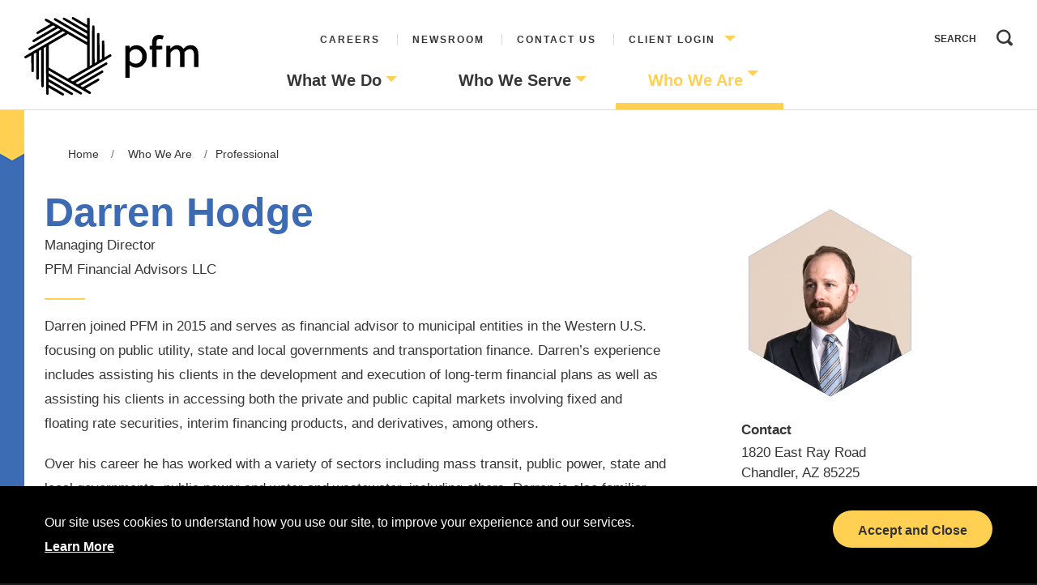

--- FILE ---
content_type: text/html; charset=utf-8
request_url: https://pfm.com/who-we-are/professional?name=dhodge
body_size: 46963
content:
 <!DOCTYPE html> <html lang="en"> <head> <meta http-equiv="X-UA-Compatible" content="IE=edge,chrome=1" /> <meta charset="utf-8" /> <meta name="viewport" content="width=device-width, initial-scale=1.0"> <link rel="icon" type="image/png" href="favicon.ico"> <title>
	Darren Hodge | Managing Director
</title> <!-- Global site tag (gtag.js) - Google Analytics --> <script async src="https://www.googletagmanager.com/gtag/js?id=UA-31646436-13"></script> <script>
window.dataLayer = window.dataLayer || [];
function gtag(){dataLayer.push(arguments);}
gtag('js', new Date());

gtag('config', 'UA-31646436-13');
</script> <!-- This should now be in the package builder --> <link href="/ResourcePackages/Bootstrap4/assets/dist/css/main.min.css" rel="stylesheet" type="text/css" /> <script>
        function getCookie(key) {
            var keyValue = document.cookie.match('(^|;) ?' + key + '=([^;]*)(;|$)');
            return keyValue ? keyValue[2] : null;
        }
        var cookieValue = getCookie('SF-TokenId');
        var proto = document.location.protocol;
        console.log('Logged in - ' + cookieValue);
        console.log('proto - ' + proto);

        // load un-minfied css when logged in to include sitemap
        //if ((proto === 'https:') && (cookieValue !== 'null')) {
        if (cookieValue !== null) {
            addCSS('main.css');
        } else {
            //addCSS('main.min.css');
            addCSS('main.css');
        }

        function addCSS(filename) {
            var head = document.getElementsByTagName('head')[0];
            var style = document.createElement('link');

            style.href = '/App_Themes/PFM/css/' + filename;
            style.type = 'text/css';
            style.rel = 'stylesheet';
            head.append(style);
        }

        
    </script> <meta property="og:title" content="Meet the PFM Professionals " /><meta property="og:description" content="PFM retains leading financial advisors and expert consultants whose advice helps clients transform their world. We value diversity in our backgrounds, and in the unique perspectives our team members bring to each project." /><meta property="og:url" content="" /><meta property="og:type" content="website" /><meta property="og:site_name" content="PFM" /><style type="text/css" media="all">.newsSignup {
  display:none;
}</style><meta name="Generator" content="Sitefinity 15.1.8333.0 DX" /><meta name="description" content="&lt;p>Darren joined PFM in 2015 and serves as financial advisor to municipal entities in the Western U.S. focusing on public utility, state and local governments " /></head> <body class="pfm-base-template professional public" style="display: none;"> <script src="https://code.jquery.com/jquery-3.4.1.min.js" type="text/javascript"></script><script src="//code.jquery.com/jquery-migrate-1.2.1.min.js" type="text/javascript"></script><script src="/ScriptResource.axd?d=Uf8BQcxRshYGUr_fjsqPCEblE4iZnhiMViCTRhKNKgoIIYb5GKkhM9rpD789lMvGRm5JoLOPz0jhYQGLQWMUr5PN8iol4QwLo0lRYZ9WBaV2YXr_EC7fBXTm6CYTyvj2b_8vF9MK4hddSOyWHPTel5wjdAWzuNwdw6bLuQCt0G9nEW5tIQAvr1CxOD4ZUVwy0&amp;t=2d10166" type="text/javascript"></script> 

<!-- Google tag (gtag.js) -->
<script async src="https://www.googletagmanager.com/gtag/js?id=G-KJL1J1W783"></script>
<script>
  window.dataLayer = window.dataLayer || [];
  function gtag(){dataLayer.push(arguments);}
  gtag('js', new Date());

  gtag('config', 'G-KJL1J1W783');
</script>
    <style>
        html {
            background-color: #1e1e1e;
        }

        .cookiePolicyBar {
            position: fixed;
            bottom: 0;
            left: 0;
            right: 0;
            padding: 30px 40px;
            background: #000;
            color: #fff;
            min-height: 20px;
            z-index: 1000;
            font-size: 1.6rem;
        }

            #cookieModal .baseButtonYellow, .cookiePolicyBar .baseButtonYellow {
                padding-right: 3rem;
            }

        #cookieModal .baseButtonYellow {
            margin-top: 10px;
        }

        .cookiePolicyBar .content, .cookiePolicyBar .baseButtonYellow {
        }

        @media(max-width:975px) {
            .cookiePolicyBar .baseButtonYellow {
                margin-top: 15px;
            }
        }

        #cookieModal .baseButtonYellow::after, .cookiePolicyBar .baseButtonYellow::after {
            content: "" !important;
            margin-left: 0;
        }

        .cookiePolicyBar .accept {
            float: right
        }

        .cookiePolicyBar .learnMore {
            color: currentColor;
            text-decoration: underline;
            font-weight: bold;
        }

            .cookiePolicyBar .learnMore:hover {
                color: currentColor;
                text-decoration: none;
            }

        #cookieModal .modal-dialog {
            margin-top: 10%;
            background-color: white;
            width: 90%;
            max-width: 500px;
        }

        @media(min-width:573px) {
            #cookieModal .cookiePolicyWrap {
                padding: 0 30px 25px;
            }
        }

        #cookieModal .modal-body {
            padding-top: 0;
            margin-top: -10px;
        }

        #cookieModal.modal .close {
            color: #000;
            font-weight: 200;
            margin: 0 0 0 auto;
        }

        #cookieModal .modal-header {
            border: none;
            padding: 0 20px 0 0;
        }

        #cookieModal .modal-body p a {
            color: currentColor;
            text-decoration: underline;
            font-weight: bold;
        }

            #cookieModal .modal-body p a:hover {
                color: currentColor;
                text-decoration: none;
            }

        #cookieModal [type="checkbox"]:checked + label, #cookieModal [type="checkbox"]:not(:checked) + label {
            position: relative;
            padding-left: 0px;
            cursor: pointer;
            margin-bottom: 0;
        }

            #cookieModal [type="checkbox"]:checked + label::before, #cookieModal [type="checkbox"]:not(:checked) + label::before {
                content: '';
                position: absolute;
                left: 0;
                top: 3px;
                width: 20px;
                height: 20px;
                background: #fff;
                -moz-border-radius: 2px;
                -webkit-border-radius: 2px;
                border-radius: 2px;
            }

        .toggleLabel {
            display: inline-block;
            vertical-align: top;
            font-weight: bold;
        }

        .toggleContainer {
            padding: 0 0 0 15px;
        }

        .onoffswitch {
            position: relative;
            width: 68px;
            -webkit-user-select: none;
            -moz-user-select: none;
            -ms-user-select: none;
        }

        .onoffswitch-checkbox {
            display: none;
        }

        .onoffswitch-label {
            display: block;
            overflow: hidden;
            cursor: pointer;
            border: 1px solid #999999;
            border-radius: 20px;
        }

        .onoffswitch-inner {
            width: 200%;
            margin-left: -100%;
            -moz-transition: margin 0.3s ease-in 0s;
            -webkit-transition: margin 0.3s ease-in 0s;
            -o-transition: margin 0.3s ease-in 0s;
            transition: margin 0.3s ease-in 0s;
            display: block;
        }

            .onoffswitch-inner:before,
            .onoffswitch-inner:after {
                float: left;
                width: 50%;
                height: 30px;
                padding: 0;
                line-height: 30px;
                font-size: 15px;
                color: white;
                font-family: Trebuchet, Arial, sans-serif;
                font-weight: bold;
                -moz-box-sizing: border-box;
                -webkit-box-sizing: border-box;
                box-sizing: border-box;
            }

            .onoffswitch-inner:before {
                content: "On";
                padding-left: 11px;
                background-color: #ffd051;
                color: #000;
            }

            .onoffswitch-inner:after {
                content: "Off";
                padding-right: 11px;
                background-color: #EEEEEE;
                color: #999999;
                text-align: right;
            }

        .onoffswitch-switch {
            width: 26px;
            margin: 2px;
            background: #FFFFFF;
            border: 1px solid #999999;
            border-radius: 20px;
            position: absolute;
            top: 0;
            bottom: 0;
            right: 37px;
            -moz-transition: all 0.3s ease-in 0s;
            -webkit-transition: all 0.3s ease-in 0s;
            -o-transition: all 0.3s ease-in 0s;
            transition: all 0.3s ease-in 0s;
            display: block;
        }

        .onoffswitch-checkbox:checked + span + .onoffswitch-label .onoffswitch-inner {
            margin-left: 0;
        }

        .onoffswitch-checkbox:checked + span + .onoffswitch-label .onoffswitch-switch {
            right: 0px;
        }
    </style>
<div class="cookiePolicyBar cookie" style="display:block; visibility:hidden">
    <div class="contentWrap container">
        <div class="row">
            <div class="content col-md-8">
Our site uses cookies to understand how you use our site, to improve your experience and our services.&nbsp;&nbsp; <a href="#Learn-More-About-Cookies" class="learnMore">Learn&nbsp;More</a>
</div>
<div class="col-md-4">
<a class="baseButtonYellow accept" href="#Accept">Accept and Close</a>
</div>
        </div>
    </div>
</div>
<!-- Cookie Modal -->
<div aria-hidden="true" aria-labelledby="cookieModal" class="modal modal-fullscreen fade" id="cookieModal" role="dialog" tabindex="-1">
    <div class="modal-dialog">
        <div class="modal-content hexBGyellow">
            <div class="modal-header"><button class="close" data-dismiss="modal" type="button"><span aria-hidden="true">&times;</span><span class="sr-only">Close</span></button></div>
            <div class="modal-body">
                <div class="modalHtml">
                    <div class="cookiePolicyWrap">
                        <h2>Welcome to PFM Advisors</h2>
<div class="content">
<p>Our site uses cookies to understand how you use our site, to improve your experience and our services.  By continuing to use the website, including by remaining on the landing page, we understand that you accept their use.  However, you can change your cookie settings at any time.  Please note that parts of the site may not have full functionality if you disable all cookies. <a href="/privacy">Click here</a> for more information on our Cookies Policy.</p>
<p>For more information or to have your data removed, email us at: <a href="mailto:marketing@pfm.com">marketing@pfm.com</a></p>
</div>
                        <div>
                            <label class="toggleLabel" for="cookieOptOut">Opt-out</label>
                            <div class="toggleContainer" style="display:inline-block">
                                <div class="onoffswitch">
                                    <input type="checkbox" name="onoffswitch" class="onoffswitch-checkbox" id="cookieOptOut" checked>
                                    <span></span>
                                    <label class="onoffswitch-label" for="cookieOptOut">
                                        <span class="onoffswitch-inner"></span>
                                        <span class="onoffswitch-switch"></span>
                                    </label>
                                </div>
                            </div>
                        </div>
                        <div><a class="baseButtonYellow submit">Submit</a></div>
                    </div>
                </div>
            </div>
        </div>
    </div>
</div>
<!-- /Cookie Modal -->
    <script>
                // string initFnct = (!CheckAcceptCookie(context)) ? "InitCookieBar" : "InitCookieModal";
        $(function () {
            var cookieSet = Cookies.get('cookieAccept') == 'true';
            if (!cookieSet || window.location.href.indexOf('/privacy') > -1) {
                if (!cookieSet) {
                    PFM.CookiePolicy.InitCookieBar();
                }
                else {
                    PFM.CookiePolicy.InitCookieModal();
                }
            }
        });
        /*!
* JavaScript Cookie v2.2.0
* https://github.com/js-cookie/js-cookie
*
* Copyright 2006, 2015 Klaus Hartl & Fagner Brack
* Released under the MIT license
*/
        ; (function (factory) {
            var registeredInModuleLoader;
            //define conflicts with sitefinity
            if (false && typeof define === 'function' && define.amd) {
                define(factory);
                registeredInModuleLoader = true;
            }
            if (typeof exports === 'object') {
                module.exports = factory();
                registeredInModuleLoader = true;
            }
            if (!registeredInModuleLoader) {
                var OldCookies = window.Cookies;
                var api = window.Cookies = factory();
                api.noConflict = function () {
                    window.Cookies = OldCookies;
                    return api;
                };
            }
        }(function () {
            function extend() {
                var i = 0;
                var result = {};
                for (; i < arguments.length; i++) {
                    var attributes = arguments[i];
                    for (var key in attributes) {
                        result[key] = attributes[key];
                    }
                }
                return result;
            }

            function init(converter) {
                function api(key, value, attributes) {
                    if (typeof document === 'undefined') {
                        return;
                    }

                    // Write

                    if (arguments.length > 1) {
                        attributes = extend({
                            path: '/'
                        }, api.defaults, attributes);

                        if (typeof attributes.expires === 'number') {
                            attributes.expires = new Date(new Date() * 1 + attributes.expires * 864e+5);
                        }

                        // We're using "expires" because "max-age" is not supported by IE
                        attributes.expires = attributes.expires ? attributes.expires.toUTCString() : '';

                        try {
                            var result = JSON.stringify(value);
                            if (/^[\{\[]/.test(result)) {
                                value = result;
                            }
                        } catch (e) { }

                        value = converter.write ?
                            converter.write(value, key) :
                            encodeURIComponent(String(value))
                                .replace(/%(23|24|26|2B|3A|3C|3E|3D|2F|3F|40|5B|5D|5E|60|7B|7D|7C)/g, decodeURIComponent);

                        key = encodeURIComponent(String(key))
                            .replace(/%(23|24|26|2B|5E|60|7C)/g, decodeURIComponent)
                            .replace(/[\(\)]/g, escape);

                        var stringifiedAttributes = '';
                        for (var attributeName in attributes) {
                            if (!attributes[attributeName]) {
                                continue;
                            }
                            stringifiedAttributes += '; ' + attributeName;
                            if (attributes[attributeName] === true) {
                                continue;
                            }

                            // Considers RFC 6265 section 5.2:
                            // ...
                            // 3.  If the remaining unparsed-attributes contains a %x3B (";")
                            //     character:
                            // Consume the characters of the unparsed-attributes up to,
                            // not including, the first %x3B (";") character.
                            // ...
                            stringifiedAttributes += '=' + attributes[attributeName].split(';')[0];
                        }

                        return (document.cookie = key + '=' + value + stringifiedAttributes);
                    }

                    // Read

                    var jar = {};
                    var decode = function (s) {
                        return s.replace(/(%[0-9A-Z]{2})+/g, decodeURIComponent);
                    };
                    // To prevent the for loop in the first place assign an empty array
                    // in case there are no cookies at all.
                    var cookies = document.cookie ? document.cookie.split('; ') : [];
                    var i = 0;

                    for (; i < cookies.length; i++) {
                        var parts = cookies[i].split('=');
                        var cookie = parts.slice(1).join('=');

                        if (!this.json && cookie.charAt(0) === '"') {
                            cookie = cookie.slice(1, -1);
                        }

                        try {
                            var name = decode(parts[0]);
                            cookie = (converter.read || converter)(cookie, name) ||
                                decode(cookie);

                            if (this.json) {
                                try {
                                    cookie = JSON.parse(cookie);
                                } catch (e) { }
                            }

                            jar[name] = cookie;

                            if (key === name) {
                                break;
                            }
                        } catch (e) { }
                    }

                    return key ? jar[key] : jar;
                }

                api.set = api;
                api.get = function (key) {
                    return api.call(api, key);
                };
                api.getJSON = function (key) {
                    return api.call({
                        json: true
                    }, key);
                };
                api.remove = function (key, attributes) {
                    api(key, '', extend(attributes, {
                        expires: -1
                    }));
                };

                api.defaults = {};

                api.withConverter = init;

                return api;
            }

            return init(function () { });
        }));

        var PFM = PFM || {};

        PFM.CookiePolicy = (function ($, undefined) {
            "use strict";
            //
            // CookiePolicy: manage cookie bar and modal + opt out preferences
            //
            window.console = window.console || { log: function () { } };
            var _isDebug = true;

            var debug = {
                isDebug: true,
                log: function (itm) {
                    if (this.isDebug) console.log(itm);
                },
                init: function (parms) {
                    this.isDebug = !!parms;
                }
            };
            debug.init(_isDebug);

            var cookieDays = 365;
            var $cookieModal = $('#cookieModal');
            var $cookieOptOut = $('#cookieOptOut');
            var $cookieBar = $('.cookiePolicyBar');

            //Cookie Modal
            var $cookieOptOut = $('#cookieOptOut');
            var $cookiePrefSubmit = $('#cookieModal').find('a.submit');

            var $footer = $('.footer');

            //console.log($cookieModal);
            //console.log($cookieBar);
            //console.log($learnMore);
            //console.log($accept);

            function attachCookieBarHandlers() {
                var $accept = $cookieBar.find('.accept').on('click', function () {
                    setCookieAccept();
                    hideCookieBar();
                    return false;
                });
            }

            function attachCookieModalHandlers() {
                var $learnMore = $cookieBar.find('.learnMore').add('.cookie.learnMore').on('click', function () {
                    $cookieOptOut.prop('checked', getCookiePreference());
                    $cookieModal.modal('show');
                    return false;
                });
                $cookiePrefSubmit.on('click', function () {
                    setCookiePreference();
                    setCookieAccept();
                    hideCookieBar();
                    $cookieModal.modal('hide');
                });
            }

            function initPageHeight() {
                var tHeight = measureCookieBarOnload();
                addFooterPadding(tHeight);
            }

            function addFooterPadding(height) {
                $('body').css('margin-bottom', height + 'px');
            }

            function removeFooterPadding() {
                $('body').animate({ 'margin-bottom': 0 });
            }

            function measureCookieBarOnload() {
                var ckbHeight = measureCookieBar();
                //console.log(ckbHeight);
                $cookieBar
                    .css({ 'display': 'none' })
                    .css({ 'visibility': 'visible' })
                    ;
                return ckbHeight;
            }
            function measureCookieBar() {
                var ckbHeight = $cookieBar.outerHeight();
                //console.log(ckbHeight);
                return ckbHeight;
            }

            function setCookiePreference() {
                var cStatus = $cookieOptOut.prop('checked');
                Cookies.set('cookieOptOut', cStatus + '', { 'expires': cookieDays });
                //set global cookieOptOut Flag
                window._isCookieOptOut = cStatus;
            }
            function getCookiePreference() {
                var cStatus = Cookies.get('cookieOptOut') == 'true';
                window._isCookieOptOut = cStatus;
                return cStatus;
            }

            function setCookieAccept() {
                Cookies.set('cookieAccept', 'true', { expires: cookieDays });
            }

            function hideCookieBar() {
                $cookieBar.slideUp(function () {
                    removeFooterPadding();
                });
            }

            function getCookieOptOutStatus() {
                return (typeof window._isCookieOptOut === 'boolean' && window.window._isCookieOptOut);
            }

            function initCookieBar() {
                debug.log('initCookieBar');
                initPageHeight();
                attachCookieBarHandlers();
                attachCookieModalHandlers();
                $(function () {
                    //doc ready show bar;
                    //page load fade in takes time
                    setTimeout(function () {
                        $cookieBar.slideDown(function () {
                            var cbTimer;
                            // on resize, adjust page margin for cookie bar
                            $(window).on('resize load orientationchange', function () {
                                clearTimeout(cbTimer);
                                cbTimer = setTimeout(function () {
                                    var tHeight = measureCookieBar();
                                    addFooterPadding(tHeight);
                                }, 100);
                            });
                        });
                    }, 2000);
                    //$cookieModal.modal('show');
                });
                return;
            }

            function initCookieModal() {
                debug.log('initCookieModal');
                attachCookieModalHandlers();
                return;
            }

            function init() {
                debug.log('init');
                //Always set the global variable
                getCookiePreference();
                return;
            }

            return {
                Init: function () {
                    return init();
                }
                , InitCookieBar: function () {
                    return initCookieBar();
                }
                , InitCookieModal: function () {
                    return initCookieModal();
                }
                , GetCookieOptOutStatus: function () {
                    return getCookieOptOutStatus();
                }
            };

        })(jQuery);

        PFM.CookiePolicy.Init();

        //expose to global global function
        function _getCookieOptOutStatus() {
            return PFM.CookiePolicy.GetCookieOptOutStatus();
        };
    </script>


 <div id="PublicWrapper" class="sfPublicWrapper"> <div class='sfContentBlock'> <div id="preloader"> <div id="status">&nbsp;</div> </div> <div id="nest"><img alt="" src="/images/default-source/default-album/nestspinner.gif" /></div> </div> <!-- Main Content --> <div class="main-content-wrapper"> 
<div class="header">
    <div id="MainContent_T7FABD2D7012_HeaderContent" class="sf_colsIn containerLg" data-sf-element="Header Content" data-placeholder-label="Header Content">
<noscript><iframe src="https://www.googletagmanager.com/ns.html?id=GTM-KVMTLV7"
height="0" width="0" style="display:none;visibility:hidden"></iframe></noscript>

<div class="logo" >
    <div ><a href="/"><svg version="1.0" xmlns="http://www.w3.org/2000/svg" width="1273.000000pt" height="577.000000pt" viewBox="0 0 1273.000000 577.000000" preserveAspectRatio="xMidYMid meet" style="width:100%;height:100%;"><g transform="translate(0.000000,577.000000) scale(0.100000,-0.100000)" fill="#000000" stroke="none"><path d="M3499 5741 c-37 -37 -40 -91 -6 -124 12 -12 264 -163 560 -335 l537
-314 0 -99 0 -100 -27 15 c-16 8 -388 224 -827 480 -632 368 -806 466 -833
466 -25 0 -43 -8 -64 -29 -35 -35 -38 -77 -9 -114 11 -14 412 -254 890 -533
l870 -507 0 -99 c0 -54 -2 -98 -4 -98 -2 0 -523 302 -1157 672 -899 524 -1160
672 -1186 672 -70 0 -111 -85 -71 -145 9 -14 506 -310 1217 -724 l1201 -700 0
-97 c0 -54 -3 -98 -6 -98 -3 0 -670 388 -1482 862 -1611 940 -1526 895 -1578
835 -30 -35 -32 -94 -5 -124 10 -11 103 -68 205 -128 103 -60 183 -111 179
-115 -4 -4 -226 -135 -493 -290 -267 -155 -493 -291 -502 -302 -27 -31 -23
-93 7 -123 52 -53 52 -52 630 284 291 171 537 313 547 316 10 4 47 -12 98 -41
82 -48 82 -48 60 -64 -13 -8 -386 -226 -829 -485 -873 -509 -843 -489 -825
-564 12 -49 69 -81 113 -64 17 6 417 237 889 512 473 276 862 501 866 501 3 0
43 -21 87 -47 64 -37 77 -49 67 -58 -7 -7 -521 -308 -1143 -670 -621 -362
-1140 -666 -1151 -677 -28 -25 -35 -65 -19 -105 15 -37 41 -53 84 -53 22 0
358 191 1231 700 660 385 1203 700 1205 700 11 0 165 -93 165 -99 -1 -3 -665
-393 -1476 -866 -812 -473 -1485 -870 -1495 -884 -38 -48 -18 -116 40 -141 41
-17 54 -11 266 113 l180 106 5 -587 c3 -323 9 -595 14 -605 10 -22 57 -47 87
-47 11 0 36 15 55 34 l34 34 0 644 1 643 82 47 82 47 5 -976 5 -975 28 -24
c40 -34 90 -32 128 5 l29 29 0 1029 1 1028 82 47 82 47 5 -1352 c5 -1463 2
-1381 57 -1406 40 -18 73 -13 104 18 l29 29 0 1414 1 1413 82 47 82 47 5
-1732 c4 -1416 7 -1736 18 -1755 8 -13 29 -30 48 -38 29 -12 39 -12 68 0 19 8
39 23 45 34 7 13 11 105 11 251 0 127 2 231 4 231 2 0 227 -130 500 -290 535
-312 538 -313 590 -265 30 28 36 87 11 122 -8 12 -260 164 -560 339 l-545 317
0 98 c0 55 2 99 5 99 3 0 375 -216 828 -480 893 -521 866 -508 921 -454 28 28
35 79 16 114 -5 10 -406 249 -890 532 l-880 513 0 99 c0 74 3 97 13 93 6 -2
527 -305 1157 -672 893 -521 1152 -669 1179 -669 25 0 40 8 62 32 34 38 37 79
10 113 -10 14 -559 339 -1220 724 l-1200 700 -1 99 c0 83 2 97 15 92 8 -3 666
-385 1462 -849 797 -464 1462 -851 1480 -860 18 -10 41 -17 52 -17 29 0 79 46
86 80 13 57 -12 80 -202 190 -98 57 -186 109 -196 115 -15 10 53 53 470 295
269 156 498 292 510 303 63 56 18 162 -67 159 -19 0 -216 -110 -570 -316 -298
-174 -545 -316 -550 -316 -7 0 -157 85 -168 95 -1 1 363 215 810 476 447 260
825 486 841 501 39 38 37 89 -3 130 -24 24 -37 29 -63 26 -19 -2 -369 -200
-892 -505 -473 -276 -867 -505 -876 -508 -18 -7 -182 86 -171 96 4 4 518 305
1142 669 624 363 1147 674 1163 691 37 40 36 81 -3 121 -25 25 -37 29 -68 26
-27 -2 -351 -186 -1225 -696 -654 -381 -1194 -695 -1201 -698 -7 -3 -49 17
-94 43 -63 36 -79 50 -69 59 6 6 675 397 1485 869 810 472 1478 867 1483 878
20 36 13 88 -15 116 -47 47 -78 38 -291 -88 l-190 -111 -5 592 c-3 326 -9 599
-13 606 -5 6 -22 19 -38 28 -38 19 -79 11 -110 -22 l-24 -26 -3 -646 -3 -647
-82 -47 -82 -48 -5 974 -5 974 -24 26 c-26 28 -76 35 -112 16 -51 -28 -49 8
-49 -1087 l0 -1018 -83 -47 -82 -48 -5 1359 c-5 1305 -6 1360 -24 1379 -24 28
-70 37 -107 22 -63 -26 -59 65 -59 -1472 l0 -1403 -83 -47 -82 -48 -5 1740 -5
1740 -26 26 c-37 37 -90 37 -127 1 l-27 -27 -5 -235 -5 -235 -497 290 c-365
213 -505 290 -528 290 -22 0 -41 -9 -61 -29z m392 -1628 l699 -408 0 -820 0
-820 -701 -408 c-385 -225 -706 -406 -712 -403 -7 3 -322 186 -702 408 l-690
403 0 820 0 820 695 406 c382 224 699 407 703 408 5 1 323 -182 708 -406z"></path><path d="M9735 4449 c-196 -33 -313 -141 -370 -344 -12 -43 -19 -115 -22 -252
l-5 -193 -89 0 -90 0 3 -137 3 -138 88 -3 87 -3 0 -644 0 -645 160 0 160 0 0
645 0 645 208 2 207 3 3 138 3 137 -212 0 -211 0 4 173 c6 223 22 267 117 310
62 27 187 26 261 -2 30 -11 56 -19 58 -16 5 5 92 248 92 257 0 10 -149 56
-222 68 -73 11 -161 11 -233 -1z"></path><path d="M8032 3681 c-104 -26 -196 -77 -271 -148 -36 -35 -67 -63 -68 -63 -2
0 -3 43 -3 95 l0 95 -155 0 -155 0 0 -1175 0 -1175 160 0 160 0 0 472 0 472
33 -31 c120 -115 318 -182 496 -170 112 8 187 29 291 80 70 34 102 58 180 137
124 124 180 221 227 391 28 100 25 348 -5 454 -80 279 -284 492 -537 560 -94
26 -265 29 -353 6z m194 -282 c182 -33 329 -176 379 -369 24 -91 16 -270 -15
-359 -52 -145 -167 -261 -303 -303 -185 -56 -389 -4 -528 135 l-59 59 0 288 0
288 41 61 c81 121 237 205 390 210 19 0 62 -4 95 -10z"></path><path d="M11045 3686 c-112 -27 -207 -83 -302 -178 l-63 -62 0 107 0 107 -155
0 -155 0 0 -785 0 -785 160 0 160 0 0 537 0 536 83 82 c114 113 207 160 316
160 172 0 260 -93 291 -310 5 -38 10 -280 10 -537 l0 -468 161 0 161 0 -3 552
-3 552 71 66 c124 116 254 164 383 141 145 -26 213 -111 240 -298 5 -38 10
-281 10 -540 l0 -473 160 0 160 0 0 488 c0 527 -6 613 -54 755 -33 98 -71 163
-131 223 -106 106 -236 150 -415 141 -181 -9 -294 -60 -426 -191 l-82 -81 -22
42 c-32 60 -110 135 -179 171 -107 58 -259 77 -376 48z"></path></g>
</svg></a></div>    
</div>
<div class="utilityNav" >
    <div ><ul><!-- <li><a href="/about-us" sfref="[f669d9a7-009d-4d83-ddaa-000000000002]4577e3da-b53c-642a-8b8e-ff0000be9547">About Us</a></li> -->
 <li><a href="/careers">Careers</a></li><li><a href="/newsroom">Newsroom</a></li><li><a href="/contact-us">Contact Us</a></li><li><a href="#" class="parent">Client Login</a>
 <ul><!-- <li><a href="https://eon.pfm.com/login/login.aspx?progid=999" target="_blank">EON - Managed Accounts</a></li> -->
 <li><a href="https://swapviewer.pfm.com" target="_blank">Swap Viewer</a></li><li><a target="_blank" href="https://www.synario.com/">Synario</a></li></ul></li></ul></div>    
</div>


<div class="mainNav">
        

        <ul class="sfNavHorizontalDropDown sfNavList">
     <li>
        <a class="nav-link " href="/what-we-do" target="_self">What We Do</a>

            <ul class="nav flex-column ml-2">
     <li>
        <a class="nav-link " href="/what-we-do/financial-advisory" target="_self">Financial Advisory</a>

    </li>
     <li>
        <a class="nav-link " href="/what-we-do/consultingservices" target="_self">Consulting</a>

    </li>
     <li>
        <a class="nav-link " href="/what-we-do/alternative-finance" target="_self">Alternative Finance</a>

    </li>
     <li>
        <a class="nav-link " href="/what-we-do/specialized-services" target="_self">Specialized Services</a>

    </li>
     <li>
        <a class="nav-link " href="/what-we-do/structured-products-group" target="_self">Structured Products Group</a>

    </li>
     <li>
        <a class="nav-link " href="/what-we-do/financial-modeling" target="_self">Financial Modeling &lt;span class=&quot;wbTitle&quot;&gt;Powered by Synario&amp;trade;&lt;/span&gt;</a>

    </li>
            </ul>
    </li>
     <li>
        <a class="nav-link " href="/who-we-serve" target="_self">Who We Serve</a>

            <ul class="nav flex-column ml-2">
     <li>
        <a class="nav-link " href="/who-we-serve/state-local-governments" target="_self">State &amp; Local Governments</a>

    </li>
     <li>
        <a class="nav-link " href="/who-we-serve/higher-education" target="_self">Higher Education</a>

    </li>
     <li>
        <a class="nav-link " href="/who-we-serve/healthcare" target="_self">Healthcare</a>

    </li>
     <li>
        <a class="nav-link " href="/who-we-serve/transportation" target="_self">Transportation</a>

    </li>
     <li>
        <a class="nav-link " href="/who-we-serve/k-12-schools" target="_self">K-12 Schools</a>

    </li>
     <li>
        <a class="nav-link " href="/who-we-serve/public-power" target="_self">Public Power</a>

    </li>
     <li>
        <a class="nav-link " href="/who-we-serve/environmental-utilities" target="_self">Environmental Utilities</a>

    </li>
     <li>
        <a class="nav-link " href="/who-we-serve/special-district-management" target="_self">Special District Management</a>

    </li>
     <li>
        <a class="nav-link " href="/who-we-serve/state-revolving-funds" target="_self">State Revolving Funds</a>

    </li>
     <li>
        <a class="nav-link " href="/who-we-serve/sports-leisure-cultural-facilities" target="_self">Sports, Leisure &amp; Cultural Facilities</a>

    </li>
     <li>
        <a class="nav-link " href="/who-we-serve/housing-authorities" target="_self">Housing Authorities</a>

    </li>
     <li>
        <a class="nav-link " href="/who-we-serve/corporations" target="_self">Corporations</a>

    </li>
            </ul>
    </li>
     <li>
        <a class="nav-link active" href="/who-we-are" target="_self">Who We Are</a>

            <ul class="nav flex-column ml-2">
     <li>
        <a class="nav-link " href="/who-we-are/pfm-core-values" target="_self">Purpose &amp; Values</a>

    </li>
     <li>
        <a class="nav-link " href="/who-we-are/pfm-board" target="_self">Board of Directors</a>

    </li>
     <li>
        <a class="nav-link " href="/who-we-are/diversity-inclusion" target="_self">DEIB</a>

    </li>
     <li>
        <a class="nav-link " href="/who-we-are/people" target="_self">People</a>

    </li>
     <li>
        <a class="nav-link " href="/who-we-are/locations" target="_self">Locations</a>

    </li>
            </ul>
    </li>
        </ul>
</div>





<div class="searchWrapper d-none d-md-block form-inline">
<div class="form-group sf-search-input-wrapper" role="search">
    <input type="search" title="Search input" placeholder="Search" id="efbc1f29-9f83-4130-9029-584cd60b8e59" class="form-control" value="" aria-autocomplete="both" aria-describedby='SearchInfo-1' />
    <button type="button" class="btn btn-primary ml-2" id="a1362d37-1492-46a1-9fe3-a8cf83e03e38" >Search</button>
    <span id='SearchInfo-1' aria-hidden="true" hidden>When autocomplete results are available use up and down arrows to review and enter to select.</span>
</div>

<input type="hidden" data-sf-role="resultsUrl" value="/newsroom/search-results" />
<input type="hidden" data-sf-role="indexCatalogue" value="site-search" />
<input type="hidden" data-sf-role="disableSuggestions" value='false' />
<input type="hidden" data-sf-role="minSuggestionLength" value="3" />
<input type="hidden" data-sf-role="suggestionFields" value="Title,Content" />
<input type="hidden" data-sf-role="language" value="en" />
<input type="hidden" data-sf-role="siteId" value="cef1e37a-967f-4461-ae90-47f3f95381f2" />
<input type="hidden" data-sf-role="suggestionsRoute" value="/restapi/search/suggestions" />
<input type="hidden" data-sf-role="searchTextBoxId" value='#efbc1f29-9f83-4130-9029-584cd60b8e59' />
<input type="hidden" data-sf-role="searchButtonId" value='#a1362d37-1492-46a1-9fe3-a8cf83e03e38' />
<input type="hidden" data-sf-role="scoringSettings" value='' />
<input type="hidden" data-sf-role="searchInAllSitesInTheIndex" value='' />
</div>





<div class="mobileIcon d-xl-none" >
    <div ><div id="nav-icon2"><span></span><span></span><span></span><span></span></div></div>    
</div>
<div class="breadcrumbWrapper">
    <nav aria-label="Full path to the current page">
        <ol class="sf-breadscrumb breadcrumb">
                    <li class="breadcrumb-item"><a href="/">Home </a></li>
                    <li class="breadcrumb-item"><a href="/who-we-are">Who We Are </a></li>
                    <li class="breadcrumb-item active" aria-current="page">Professional</li>
        </ol>
    </nav>
</div>
    </div>
</div>
<div class="firstReadWrapper">
    <div id="MainContent_T7FABD2D7012_firstreadContentWrapper" class="sf_colsIn firstReadOuter" data-sf-element="First Read Container" data-placeholder-label="First Read Container"><div class="firstReadOuter">
    <div class="firstReadInner">
        
    </div>
</div>

    </div>
</div>
<div id="MainContent_T7FABD2D7012_mainContentWrapper" class="sf_colsIn mainContentWrapper" data-sf-element="Main Wrapper" data-placeholder-label="Main Wrapper"><div id="MainContent_C007_Col00" class="sf_colsIn containerFluid expertWrapper hexBGgreyRt" data-sf-element="Container" data-placeholder-label="Expert Wrapper"><style>
    .expertSidebar p {
        line-height: 2.5rem;
        margin-bottom: 25px;
    }

    .expertSidebar a:hover, .expertSidebar a:active {
        color: #3d6bb3;
    }

    .baseButtonYellow.noArrow {
        width: 200px;
        line-height: 4rem;
        text-align: center;
        padding: 0;
    }

        .baseButtonYellow.noArrow:hover {
            width: 200px;
            line-height: 4rem;
            text-align: center;
            padding: 0;
        }

        .baseButtonYellow.noArrow:after {
            content: none !important;
            margin: 0;
        }

        .baseButtonYellow.noArrow:hover:after {
            content: none !important;
            margin: 0;
        }
</style>
<div class="bContainer container">
    <div class="firstReadBB"></div>
</div>
<div class="container expertDetail">
    <div class="row">
        <div class="col-lg-8">
            <div class="row">
                <div class="col-md-4 d-lg-none expertSidebar text-center">
                    <div class="hexImageWrap text-center">
                        <div class="hexImage">
                            <div class="center">
                                <div class="hexagon">
                                    <div class="hexagon-in1">
                                        <div style="background-image: url(https://pfm.com/images/default-source/default-album/hodge_darren_web.jpg?sfvrsn=acd080b7_0);" class="hexagon-in2"></div>
                                    </div>
                                </div>
                            </div>
                            <div class="center-BG">
                                <div class="hexagon-BG">
                                    <div class="hexagon-in1-BG">
                                        <div class="hexagon-in2-BG">&nbsp;</div>
                                    </div>
                                </div>
                            </div>
                        </div>
                    </div>
                </div>
                <div class="col col-md-8 eheader">
                    <h1>
                        Darren Hodge
                    </h1>
                    Managing Director
                    <br />
                    PFM Financial Advisors LLC
                </div>
            </div>
            <div class="row">
                <div class="col-12 d-md-none">
                    <div class="expertItem">
                        <h5>Contact</h5>
                        <p>1820 East Ray Road<br />Chandler, AZ 85225</p><p><a href="mailto:hodged@pfm.com">hodged@pfm.com</a><br /><a href="tel:480.318.1284">480.318.1284</a> office<br /></p>
                        <p><b>Specialties</b><br />Public Power, State & Local Governments, Transportation  <br /><br />Financial Advisory<br /> </p><p><b>Education</b><br />B.S. in Computer Science <br />University of California, Santa Barbara <p />M.A. in Economics <br />University of California, Santa Barbara</p><p><b>Professional Designations or Licenses</b><br />Municipal Advisor Representative (Series 50)</p><p><b>Started with PFM:</b> 2015</p><p><b>Started in the Field:</b> 2004</p>
                        <a ID="btnPDF_mobile" href="/resume/dhodge.pdf" target="_blank" class="baseButtonYellow noArrow">Print/Save as PDF</a><br />
                        <br />
                        <a ID="btnVcard_mobile" href="/vcard/dhodge.vcf" target="_blank" class="baseButtonYellow noArrow">Download Vcard</a><br />
                        <br />
                    </div>
                </div>
                <div class="col-12">
                    <div class="bio">
                        <p>Darren joined PFM in 2015 and serves as financial advisor to municipal entities in the Western U.S. focusing on public utility, state and local governments and transportation finance. Darren&rsquo;s experience includes assisting his clients in the development and execution of long-term financial plans as well as assisting his clients in accessing both the private and public capital markets involving fixed and floating rate securities, interim financing products, and derivatives, among others.
</p>
<p>Over his career he has worked with a variety of sectors including mass transit, public power, state and local governments, public power and water and wastewater, including others. Darren is also familiar with federal loan and grant programs having assisted his clients in securing low-cost financing through programs such as TIFIA and WIFIA. Darren has also assisted his clients in developing cost-effective interim financing solutions from commercial paper and lines of credit, to bank bridge financings and TIFIA Bond Anticipation Notes.</p>
<p>Before joining PFM, Darren spent over a decade as an investment banker, completing over $30 billion of transactions including public utility revenue bonds, sales tax revenue bonds, general obligation bonds, certificates of participations, tax and revenue anticipation notes, variable rate bonds.</p>
                    </div>
                </div>
            </div>
        </div>
        <div class="col-12 col-lg-4">
            <div class="expertSidebar d-none d-lg-block">
                <div class="hexImageWrap">
                    <div class="hexImage">
                        <div class="center">
                            <div class="hexagon">
                                <div class="hexagon-in1">
                                    <div style="background-image: url(https://pfm.com/images/default-source/default-album/hodge_darren_web.jpg?sfvrsn=acd080b7_0);" class="hexagon-in2"></div>
                                </div>
                            </div>
                        </div>
                        <div class="center-BG">
                            <div class="hexagon-BG">
                                <div class="hexagon-in1-BG">
                                    <div class="hexagon-in2-BG">&nbsp;</div>
                                </div>
                            </div>
                        </div>
                    </div>
                </div>
                <b>Contact</b><br />
                <p>1820 East Ray Road<br />Chandler, AZ 85225</p><p><a href="mailto:hodged@pfm.com">hodged@pfm.com</a><br /><a href="tel:480.318.1284">480.318.1284</a> office<br /></p>
                <p><b>Specialties</b><br />Public Power, State & Local Governments, Transportation  <br /><br />Financial Advisory<br /> </p><p><b>Education</b><br />B.S. in Computer Science <br />University of California, Santa Barbara <p />M.A. in Economics <br />University of California, Santa Barbara</p><p><b>Professional Designations or Licenses</b><br />Municipal Advisor Representative (Series 50)</p><p><b>Started with PFM:</b> 2015</p><p><b>Started in the Field:</b> 2004</p>
                <a ID="btnPDF_mobile" href="/resume/dhodge.pdf" target="_blank" class="baseButtonYellow noArrow">Print/Save as PDF</a><br />
                <br />
                <a ID="btnVcard_mobile" href="/vcard/dhodge.vcf" target="_blank" class="baseButtonYellow noArrow">Download Vcard</a><br />
            </div>
        </div>
    </div>
</div>


</div>
<div id="MainContent_C009_Col00" class="sf_colsIn container expertPeopleWrapper" data-sf-element="Container" data-placeholder-label="Expert People"><div class="row" data-sf-element="Row">
    <div id="MainContent_C006_Col00" class="sf_colsIn col-md-5" data-sf-element="Column 1" data-placeholder-label="Column 1"><div class="dirSearch hexBGyellow" data-hash="meet-our-experts">
    <h2 class="secHeader">People</h2>
    <h3>Search the PFM Directory</h3>
    <div id="searchDirSearch">
        <input name="peopleDirInput" placeholder="Enter First Name and/or Last Name" class="fol" id="fol" type="text" />
        <div id="typeAhead">&nbsp;</div>
        <a id="dirSearchButton" class="baseButtonYellow dirSearchButton" href="#">Search</a>
    </div>
</div>
<script type="text/javascript">(function ($) { aExperts = [];aExperts.push('Angeline Agoncillo');aExperts.push('Christopher Alexander');aExperts.push('Karlos Allen');aExperts.push('Raul Ardelean');aExperts.push('Tessa Barbeau');aExperts.push('Jeremy Bass');aExperts.push('Randall Bauer');aExperts.push('Monique Prado Berke');aExperts.push('Michael Berwanger');aExperts.push('Rahul Bhavsar');aExperts.push('Zainab Bilal');aExperts.push('Kari L. Blanchett');aExperts.push('Oliver Block');aExperts.push('Chloe Bohm');aExperts.push('Ryan Borgstrom');aExperts.push('Florien Bouwmeester');aExperts.push('Ynayah Boyd');aExperts.push('Andrea Brandt');aExperts.push('Samantha Brandt');aExperts.push('Joseph Breen');aExperts.push('Albert Brown');aExperts.push('Duncan Brown');aExperts.push('Eric Brown');aExperts.push('Carolyn Bruch');aExperts.push('Joe Buckshon');aExperts.push('Jon Burmeister, CFA');aExperts.push('Gregory C. Butler');aExperts.push('Ricardo Callender');aExperts.push('James Carbone');aExperts.push('Scott Carlson');aExperts.push('Brian Carter');aExperts.push('JoAnne Carter');aExperts.push('Vivian Carvalho');aExperts.push('Bill Case');aExperts.push('Heather Casperson');aExperts.push('Lorraine Cedeno');aExperts.push('Amy Champagne');aExperts.push('Samantha Chin');aExperts.push('Christine Choi');aExperts.push('Kristy H. Choi');aExperts.push('J. Craig Cleaveland');aExperts.push('Ryan Conway');aExperts.push('John Crotty');aExperts.push('Kiara Cuesta');aExperts.push('Jacob Cusatis');aExperts.push('Joe DaBreo');aExperts.push('Lee Davidow');aExperts.push('Dale E. Deis');aExperts.push('Michael Dennis');aExperts.push('Fred Dilly');aExperts.push('Jamie Doyle');aExperts.push('Matthew Eisel, CFA');aExperts.push('Andrew Estrada');aExperts.push('V. Lynn Evans');aExperts.push('Blake Firth');aExperts.push('Todd Fraizer, CFA');aExperts.push('John Frey');aExperts.push('Sarah Frey');aExperts.push('Jane Gaarlandt');aExperts.push('Brian Gallucci');aExperts.push('Susanne Gerlach');aExperts.push('Jennifer Glasgow');aExperts.push('Rebecca Perry-Glickstein');aExperts.push('Jay Glover');aExperts.push('David Gonzalez');aExperts.push('Sarah Good');aExperts.push('Stephanie Gotfried');aExperts.push('Verona Griffith');aExperts.push('Brad Guilmino');aExperts.push('Kristin Hanson');aExperts.push('Daniel Hartman');aExperts.push('Steven Hass');aExperts.push('Katie Hess');aExperts.push('Garrett Hincken');aExperts.push('Darren Hodge');aExperts.push('Rosemarie Hoslyn');aExperts.push('Louise Houghton');aExperts.push('Laura Howe');aExperts.push('George Hu');aExperts.push('Melissa Hughes');aExperts.push('Kwame Jackson');aExperts.push('Ben Kapenstein');aExperts.push('Ryan Kaplan');aExperts.push('Dan Kardish');aExperts.push('Karen Kedem');aExperts.push('Maritza Kelley');aExperts.push('Gazmin Kerr');aExperts.push('Xaykham Khamsyvoravong');aExperts.push('Brodie Killian');aExperts.push('Dong Kim');aExperts.push('Jay Kineon');aExperts.push('Daniel H. Kozloff');aExperts.push('Melissa LaBuda');aExperts.push('Amanda Lane');aExperts.push('Vieen Leung');aExperts.push('Marcie Lewis');aExperts.push('Elise Lomel');aExperts.push('Chris Lover, CFA');aExperts.push('Lauren Lowe');aExperts.push('Mara Lugo');aExperts.push('Michael Mace');aExperts.push('Stephen Maceroni');aExperts.push('Cheryl Maddox');aExperts.push('Matt Magarity');aExperts.push('Gordon Mann');aExperts.push('Maggie Marshall');aExperts.push('Sergio Masvidal');aExperts.push('Paul Matteo');aExperts.push('Charles “Chuck” Matthews');aExperts.push('Sarah Mayanja');aExperts.push('Brian McClintock');aExperts.push('Jonathan McCoy');aExperts.push('Joshua McCoy');aExperts.push('Bob McDermott');aExperts.push('Caitlyn McDevitt');aExperts.push('Lorraine McLaren');aExperts.push('Jenna McNamara');aExperts.push('Kevin McPeek');aExperts.push('Toinette Miller');aExperts.push('Lawrence Miracola');aExperts.push('Jessica Cameron Mitchell');aExperts.push('Rick Montejano');aExperts.push('Garrett Moore');aExperts.push('Sarah Moore');aExperts.push('Lynne Mullins');aExperts.push('John M. Murphy');aExperts.push('Cailin Nappi');aExperts.push('Robert J. Naughton');aExperts.push('Michael Nicolescu');aExperts.push('Jeremy Niedfeldt');aExperts.push('Rebecca Oblites');aExperts.push('Fatimoh "Tosin" Opakunle');aExperts.push('Mudra Patel');aExperts.push('Mary Peloquin-Dodd');aExperts.push('Tiffany Pham');aExperts.push('Brooke Pierce');aExperts.push('Marc Pitcher');aExperts.push('Kevin Plenzler');aExperts.push('Colette Powell');aExperts.push('Bethany Pugh');aExperts.push('Steven Ramirez');aExperts.push('Bradley Remig');aExperts.push('Venessa Ripoll');aExperts.push('Blake Roberts');aExperts.push('Nicklas Rocca');aExperts.push('Brandon M. Rosenbluth');aExperts.push('Matt Rudroff, CFA, CPA');aExperts.push('Audrey Ryan');aExperts.push('Nicole Salazar');aExperts.push('Julie Santamaria');aExperts.push('Margaret "Hope" Scarpinato');aExperts.push('Sarah Schirmer');aExperts.push('James Schlesinger');aExperts.push('Matthew Schnackenberg');aExperts.push('Matthew Schoenfeld');aExperts.push('Danielle Scott Parker');aExperts.push('Liang Shan, CFA');aExperts.push('Douglas Shapiro');aExperts.push('Scott Shearer');aExperts.push('Miles Silbert');aExperts.push('Isabel Singer');aExperts.push('Nathaniel "Nat" Singer');aExperts.push('Trina Smith');aExperts.push('Geoffrey Stewart');aExperts.push('Matthew Stitt');aExperts.push('Matthew Stoffel, CFA');aExperts.push('Lauren Sukovich');aExperts.push('Caroline Sylvan');aExperts.push('Max Teener');aExperts.push('Alex Theissen');aExperts.push('Thomas Toepfer');aExperts.push('Dario Tompkins II');aExperts.push('Senator Art Torres (Ret.)');aExperts.push('Jaime B. Trejo');aExperts.push('Aimee Trepiccione');aExperts.push('Ian Tyson');aExperts.push('Chuck Upcraft');aExperts.push('Pete Varona');aExperts.push('Joseph Visalli');aExperts.push('Sean Wahl');aExperts.push('Jennifer Walden');aExperts.push('Dennis P. Waley, CPA');aExperts.push('Whitney Warren');aExperts.push('Nathaniel Watson');aExperts.push('Brent Wilder');aExperts.push('Seth Williams');aExperts.push('Zachary Williard');aExperts.push('Erick Winterkamp');aExperts.push('Aaron Wright');aExperts.push('Anne Wuollet');aExperts.push('Kathleen Zhang');aExperts.push('Cindy Zou'); })(jQuery);</script>

    </div>
    <div id="MainContent_C006_Col01" class="sf_colsIn col-md-7 no-padding" data-sf-element="Column 2" data-placeholder-label="Column 2"><div class="dirCarousel">
    
        <div class="jcarousel-wrapper">
            <!-- Carousel -->
            <div class="jcarousel">
                <!-- items -->
                <div class="jItems">
                        <div>
                            <div class="hexImageWrap">
                                <div class="hexImage">
                                    <div class="center">
                                        <div class="hexagon">
                                            <a href='/who-we-are/professional?name=jcleaveland'>
                                                <div class="hexagon-in1">
                                                    
                                                    <div data-bgimage="" class="hexagon-in2 header-container">&lt;span&gt;JC&lt;/span&gt;</div>
                                                </div>
                                            </a>
                                        </div>
                                    </div>
                                    <div class="center-BG">
                                        <div class="hexagon-BG">
                                            <div class="hexagon-in1-BG">
                                                <div class="hexagon-in2-BG">&nbsp;</div>
                                            </div>
                                        </div>
                                    </div>
                                </div>
                            </div>
                            <div class="emplMeta">
                                <a href='/who-we-are/professional?name=jcleaveland'>
                                    <h5>J. Craig Cleaveland</h5>
                                    <p>Chief System Architect</p>
                                    <p>PFM Solutions LLC</p>
                                </a>
                            </div>
                        </div>
                        <div>
                            <div class="hexImageWrap">
                                <div class="hexImage">
                                    <div class="center">
                                        <div class="hexagon">
                                            <a href='/who-we-are/professional?name=atheissen'>
                                                <div class="hexagon-in1">
                                                    
                                                    <div data-bgimage="" class="hexagon-in2 header-container">&lt;span&gt;AT&lt;/span&gt;</div>
                                                </div>
                                            </a>
                                        </div>
                                    </div>
                                    <div class="center-BG">
                                        <div class="hexagon-BG">
                                            <div class="hexagon-in1-BG">
                                                <div class="hexagon-in2-BG">&nbsp;</div>
                                            </div>
                                        </div>
                                    </div>
                                </div>
                            </div>
                            <div class="emplMeta">
                                <a href='/who-we-are/professional?name=atheissen'>
                                    <h5>Alex Theissen</h5>
                                    <p>Director</p>
                                    <p>PFM Financial Advisors LLC</p>
                                </a>
                            </div>
                        </div>
                        <div>
                            <div class="hexImageWrap">
                                <div class="hexImage">
                                    <div class="center">
                                        <div class="hexagon">
                                            <a href='/who-we-are/professional?name=trepiccionea'>
                                                <div class="hexagon-in1">
                                                    
                                                    <div data-bgimage="/images/default-source/default-album/trepiccione-_aimee_web45f7eadab53c642a8b8eff0000be9547.png?sfvrsn=fcb8eb7_0" class="hexagon-in2 header-container"></div>
                                                </div>
                                            </a>
                                        </div>
                                    </div>
                                    <div class="center-BG">
                                        <div class="hexagon-BG">
                                            <div class="hexagon-in1-BG">
                                                <div class="hexagon-in2-BG">&nbsp;</div>
                                            </div>
                                        </div>
                                    </div>
                                </div>
                            </div>
                            <div class="emplMeta">
                                <a href='/who-we-are/professional?name=trepiccionea'>
                                    <h5>Aimee Trepiccione</h5>
                                    <p>Director</p>
                                    <p>PFM Group Consulting LLC</p>
                                </a>
                            </div>
                        </div>
                        <div>
                            <div class="hexImageWrap">
                                <div class="hexImage">
                                    <div class="center">
                                        <div class="hexagon">
                                            <a href='/who-we-are/professional?name=rperry-glickstein'>
                                                <div class="hexagon-in1">
                                                    
                                                    <div data-bgimage="/images/default-source/2024/perry-glickstein_rebecca.jpg?sfvrsn=f1d08ab7_1" class="hexagon-in2 header-container"></div>
                                                </div>
                                            </a>
                                        </div>
                                    </div>
                                    <div class="center-BG">
                                        <div class="hexagon-BG">
                                            <div class="hexagon-in1-BG">
                                                <div class="hexagon-in2-BG">&nbsp;</div>
                                            </div>
                                        </div>
                                    </div>
                                </div>
                            </div>
                            <div class="emplMeta">
                                <a href='/who-we-are/professional?name=rperry-glickstein'>
                                    <h5>Rebecca Perry-Glickstein</h5>
                                    <p>Director</p>
                                    <p>PFM Financial Advisors LLC</p>
                                </a>
                            </div>
                        </div>
                        <div>
                            <div class="hexImageWrap">
                                <div class="hexImage">
                                    <div class="center">
                                        <div class="hexagon">
                                            <a href='/who-we-are/professional?name=ryana'>
                                                <div class="hexagon-in1">
                                                    
                                                    <div data-bgimage="" class="hexagon-in2 header-container">&lt;span&gt;AR&lt;/span&gt;</div>
                                                </div>
                                            </a>
                                        </div>
                                    </div>
                                    <div class="center-BG">
                                        <div class="hexagon-BG">
                                            <div class="hexagon-in1-BG">
                                                <div class="hexagon-in2-BG">&nbsp;</div>
                                            </div>
                                        </div>
                                    </div>
                                </div>
                            </div>
                            <div class="emplMeta">
                                <a href='/who-we-are/professional?name=ryana'>
                                    <h5>Audrey Ryan</h5>
                                    <p>District Accountant</p>
                                    <p>PFM Group Consulting LLC</p>
                                </a>
                            </div>
                        </div>
                        <div>
                            <div class="hexImageWrap">
                                <div class="hexImage">
                                    <div class="center">
                                        <div class="hexagon">
                                            <a href='/who-we-are/professional?name=bmcclintock'>
                                                <div class="hexagon-in1">
                                                    
                                                    <div data-bgimage="/images/default-source/2024/mcclintock_brian.jpg?sfvrsn=25e68ab7_1" class="hexagon-in2 header-container"></div>
                                                </div>
                                            </a>
                                        </div>
                                    </div>
                                    <div class="center-BG">
                                        <div class="hexagon-BG">
                                            <div class="hexagon-in1-BG">
                                                <div class="hexagon-in2-BG">&nbsp;</div>
                                            </div>
                                        </div>
                                    </div>
                                </div>
                            </div>
                            <div class="emplMeta">
                                <a href='/who-we-are/professional?name=bmcclintock'>
                                    <h5>Brian McClintock</h5>
                                    <p>Director</p>
                                    <p>PFM Financial Advisors LLC</p>
                                </a>
                            </div>
                        </div>
                        <div>
                            <div class="hexImageWrap">
                                <div class="hexImage">
                                    <div class="center">
                                        <div class="hexagon">
                                            <a href='/who-we-are/professional?name=bouwmeesterf'>
                                                <div class="hexagon-in1">
                                                    
                                                    <div data-bgimage="/images/default-source/2024/bouwmeester_florien.jpg?sfvrsn=a2d48ab7_1" class="hexagon-in2 header-container"></div>
                                                </div>
                                            </a>
                                        </div>
                                    </div>
                                    <div class="center-BG">
                                        <div class="hexagon-BG">
                                            <div class="hexagon-in1-BG">
                                                <div class="hexagon-in2-BG">&nbsp;</div>
                                            </div>
                                        </div>
                                    </div>
                                </div>
                            </div>
                            <div class="emplMeta">
                                <a href='/who-we-are/professional?name=bouwmeesterf'>
                                    <h5>Florien Bouwmeester</h5>
                                    <p>Managing Director</p>
                                    <p>PFM Financial Advisors LLC</p>
                                </a>
                            </div>
                        </div>
                        <div>
                            <div class="hexImageWrap">
                                <div class="hexImage">
                                    <div class="center">
                                        <div class="hexagon">
                                            <a href='/who-we-are/professional?name=ghu'>
                                                <div class="hexagon-in1">
                                                    
                                                    <div data-bgimage="/images/default-source/experts/g_hu.jpg?sfvrsn=b9fa87b7_2" class="hexagon-in2 header-container"></div>
                                                </div>
                                            </a>
                                        </div>
                                    </div>
                                    <div class="center-BG">
                                        <div class="hexagon-BG">
                                            <div class="hexagon-in1-BG">
                                                <div class="hexagon-in2-BG">&nbsp;</div>
                                            </div>
                                        </div>
                                    </div>
                                </div>
                            </div>
                            <div class="emplMeta">
                                <a href='/who-we-are/professional?name=ghu'>
                                    <h5>George Hu</h5>
                                    <p>Director</p>
                                    <p>PFM Swap Advisors LLC</p>
                                </a>
                            </div>
                        </div>
                        <div>
                            <div class="hexImageWrap">
                                <div class="hexImage">
                                    <div class="center">
                                        <div class="hexagon">
                                            <a href='/who-we-are/professional?name=gbutler'>
                                                <div class="hexagon-in1">
                                                    
                                                    <div data-bgimage="/images/default-source/default-album/butler_greg_web.jpg?sfvrsn=e3cd81b7_0" class="hexagon-in2 header-container"></div>
                                                </div>
                                            </a>
                                        </div>
                                    </div>
                                    <div class="center-BG">
                                        <div class="hexagon-BG">
                                            <div class="hexagon-in1-BG">
                                                <div class="hexagon-in2-BG">&nbsp;</div>
                                            </div>
                                        </div>
                                    </div>
                                </div>
                            </div>
                            <div class="emplMeta">
                                <a href='/who-we-are/professional?name=gbutler'>
                                    <h5>Gregory C. Butler</h5>
                                    <p>Managing Director</p>
                                    <p>PFM Group Consulting LLC</p>
                                </a>
                            </div>
                        </div>
                        <div>
                            <div class="hexImageWrap">
                                <div class="hexImage">
                                    <div class="center">
                                        <div class="hexagon">
                                            <a href='/who-we-are/professional?name=dkozloff'>
                                                <div class="hexagon-in1">
                                                    
                                                    <div data-bgimage="/images/default-source/experts/d_kozloff.jpg?sfvrsn=f9fa87b7_2" class="hexagon-in2 header-container"></div>
                                                </div>
                                            </a>
                                        </div>
                                    </div>
                                    <div class="center-BG">
                                        <div class="hexagon-BG">
                                            <div class="hexagon-in1-BG">
                                                <div class="hexagon-in2-BG">&nbsp;</div>
                                            </div>
                                        </div>
                                    </div>
                                </div>
                            </div>
                            <div class="emplMeta">
                                <a href='/who-we-are/professional?name=dkozloff'>
                                    <h5>Daniel H. Kozloff</h5>
                                    <p>Managing Director</p>
                                    <p>PFM Financial Advisors LLC</p>
                                </a>
                            </div>
                        </div>
                        <div>
                            <div class="hexImageWrap">
                                <div class="hexImage">
                                    <div class="center">
                                        <div class="hexagon">
                                            <a href='/who-we-are/professional?name=zwilliard'>
                                                <div class="hexagon-in1">
                                                    
                                                    <div data-bgimage="/images/default-source/2024/williard.jpg?sfvrsn=5ad28ab7_1" class="hexagon-in2 header-container"></div>
                                                </div>
                                            </a>
                                        </div>
                                    </div>
                                    <div class="center-BG">
                                        <div class="hexagon-BG">
                                            <div class="hexagon-in1-BG">
                                                <div class="hexagon-in2-BG">&nbsp;</div>
                                            </div>
                                        </div>
                                    </div>
                                </div>
                            </div>
                            <div class="emplMeta">
                                <a href='/who-we-are/professional?name=zwilliard'>
                                    <h5>Zachary Williard</h5>
                                    <p>Managing Director</p>
                                    <p>PFM Financial Advisors LLC</p>
                                </a>
                            </div>
                        </div>
                        <div>
                            <div class="hexImageWrap">
                                <div class="hexImage">
                                    <div class="center">
                                        <div class="hexagon">
                                            <a href='/who-we-are/professional?name=opakunle'>
                                                <div class="hexagon-in1">
                                                    
                                                    <div data-bgimage="/images/default-source/2024/opakunle_tosin.jpg?sfvrsn=656a8bb7_1" class="hexagon-in2 header-container"></div>
                                                </div>
                                            </a>
                                        </div>
                                    </div>
                                    <div class="center-BG">
                                        <div class="hexagon-BG">
                                            <div class="hexagon-in1-BG">
                                                <div class="hexagon-in2-BG">&nbsp;</div>
                                            </div>
                                        </div>
                                    </div>
                                </div>
                            </div>
                            <div class="emplMeta">
                                <a href='/who-we-are/professional?name=opakunle'>
                                    <h5>Fatimoh "Tosin" Opakunle</h5>
                                    <p>Senior Analyst</p>
                                    <p>PFM Financial Advisors LLC</p>
                                </a>
                            </div>
                        </div>
                        <div>
                            <div class="hexImageWrap">
                                <div class="hexImage">
                                    <div class="center">
                                        <div class="hexagon">
                                            <a href='/who-we-are/professional?name=llowe'>
                                                <div class="hexagon-in1">
                                                    
                                                    <div data-bgimage="/images/default-source/default-album/lowe_lauren_web.jpg?sfvrsn=2ed280b7_0" class="hexagon-in2 header-container"></div>
                                                </div>
                                            </a>
                                        </div>
                                    </div>
                                    <div class="center-BG">
                                        <div class="hexagon-BG">
                                            <div class="hexagon-in1-BG">
                                                <div class="hexagon-in2-BG">&nbsp;</div>
                                            </div>
                                        </div>
                                    </div>
                                </div>
                            </div>
                            <div class="emplMeta">
                                <a href='/who-we-are/professional?name=llowe'>
                                    <h5>Lauren Lowe</h5>
                                    <p>Managing Director</p>
                                    <p>PFM Financial Advisors LLC</p>
                                </a>
                            </div>
                        </div>
                        <div>
                            <div class="hexImageWrap">
                                <div class="hexImage">
                                    <div class="center">
                                        <div class="hexagon">
                                            <a href='/who-we-are/professional?name=vripoll'>
                                                <div class="hexagon-in1">
                                                    
                                                    <div data-bgimage="" class="hexagon-in2 header-container">&lt;span&gt;VR&lt;/span&gt;</div>
                                                </div>
                                            </a>
                                        </div>
                                    </div>
                                    <div class="center-BG">
                                        <div class="hexagon-BG">
                                            <div class="hexagon-in1-BG">
                                                <div class="hexagon-in2-BG">&nbsp;</div>
                                            </div>
                                        </div>
                                    </div>
                                </div>
                            </div>
                            <div class="emplMeta">
                                <a href='/who-we-are/professional?name=vripoll'>
                                    <h5>Venessa Ripoll</h5>
                                    <p>District Manager</p>
                                    <p>PFM Group Consulting LLC</p>
                                </a>
                            </div>
                        </div>
                        <div>
                            <div class="hexImageWrap">
                                <div class="hexImage">
                                    <div class="center">
                                        <div class="hexagon">
                                            <a href='/who-we-are/professional?name=tfraizer'>
                                                <div class="hexagon-in1">
                                                    
                                                    <div data-bgimage="/images/default-source/default-album/fraizer_todd_web5f6fe5dab53c642a8b8eff0000be9547.jpg?sfvrsn=125381b7_0" class="hexagon-in2 header-container"></div>
                                                </div>
                                            </a>
                                        </div>
                                    </div>
                                    <div class="center-BG">
                                        <div class="hexagon-BG">
                                            <div class="hexagon-in1-BG">
                                                <div class="hexagon-in2-BG">&nbsp;</div>
                                            </div>
                                        </div>
                                    </div>
                                </div>
                            </div>
                            <div class="emplMeta">
                                <a href='/who-we-are/professional?name=tfraizer'>
                                    <h5>Todd Fraizer, CFA</h5>
                                    <p>Managing Director</p>
                                    <p>PFM Financial Advisors LLC</p>
                                </a>
                            </div>
                        </div>
                        <div>
                            <div class="hexImageWrap">
                                <div class="hexImage">
                                    <div class="center">
                                        <div class="hexagon">
                                            <a href='/who-we-are/professional?name=jbreen'>
                                                <div class="hexagon-in1">
                                                    
                                                    <div data-bgimage="" class="hexagon-in2 header-container">&lt;span&gt;JB&lt;/span&gt;</div>
                                                </div>
                                            </a>
                                        </div>
                                    </div>
                                    <div class="center-BG">
                                        <div class="hexagon-BG">
                                            <div class="hexagon-in1-BG">
                                                <div class="hexagon-in2-BG">&nbsp;</div>
                                            </div>
                                        </div>
                                    </div>
                                </div>
                            </div>
                            <div class="emplMeta">
                                <a href='/who-we-are/professional?name=jbreen'>
                                    <h5>Joseph Breen</h5>
                                    <p>Senior Managing Consultant</p>
                                    <p>PFM Financial Advisors LLC</p>
                                </a>
                            </div>
                        </div>
                        <div>
                            <div class="hexImageWrap">
                                <div class="hexImage">
                                    <div class="center">
                                        <div class="hexagon">
                                            <a href='/who-we-are/professional?name=gmoore'>
                                                <div class="hexagon-in1">
                                                    
                                                    <div data-bgimage="/images/default-source/default-album/moore_garrett-_-web.png?sfvrsn=a9ce8eb7_0" class="hexagon-in2 header-container"></div>
                                                </div>
                                            </a>
                                        </div>
                                    </div>
                                    <div class="center-BG">
                                        <div class="hexagon-BG">
                                            <div class="hexagon-in1-BG">
                                                <div class="hexagon-in2-BG">&nbsp;</div>
                                            </div>
                                        </div>
                                    </div>
                                </div>
                            </div>
                            <div class="emplMeta">
                                <a href='/who-we-are/professional?name=gmoore'>
                                    <h5>Garrett Moore</h5>
                                    <p>Senior Managing Consultant</p>
                                    <p>PFM Financial Advisors LLC</p>
                                </a>
                            </div>
                        </div>
                        <div>
                            <div class="hexImageWrap">
                                <div class="hexImage">
                                    <div class="center">
                                        <div class="hexagon">
                                            <a href='/who-we-are/professional?name=brosenbluth'>
                                                <div class="hexagon-in1">
                                                    
                                                    <div data-bgimage="/images/default-source/2024/rosenbluth_brandon.jpg?sfvrsn=2ad18ab7_1" class="hexagon-in2 header-container"></div>
                                                </div>
                                            </a>
                                        </div>
                                    </div>
                                    <div class="center-BG">
                                        <div class="hexagon-BG">
                                            <div class="hexagon-in1-BG">
                                                <div class="hexagon-in2-BG">&nbsp;</div>
                                            </div>
                                        </div>
                                    </div>
                                </div>
                            </div>
                            <div class="emplMeta">
                                <a href='/who-we-are/professional?name=brosenbluth'>
                                    <h5>Brandon M. Rosenbluth</h5>
                                    <p>Managing Director</p>
                                    <p>PFM Solutions LLC</p>
                                </a>
                            </div>
                        </div>
                        <div>
                            <div class="hexImageWrap">
                                <div class="hexImage">
                                    <div class="center">
                                        <div class="hexagon">
                                            <a href='/who-we-are/professional?name=wwarren'>
                                                <div class="hexagon-in1">
                                                    
                                                    <div data-bgimage="/images/default-source/default-album/warren_whitney_webacf7e5dab53c642a8b8eff0000be9547.jpg?sfvrsn=efcb81b7_0" class="hexagon-in2 header-container"></div>
                                                </div>
                                            </a>
                                        </div>
                                    </div>
                                    <div class="center-BG">
                                        <div class="hexagon-BG">
                                            <div class="hexagon-in1-BG">
                                                <div class="hexagon-in2-BG">&nbsp;</div>
                                            </div>
                                        </div>
                                    </div>
                                </div>
                            </div>
                            <div class="emplMeta">
                                <a href='/who-we-are/professional?name=wwarren'>
                                    <h5>Whitney Warren</h5>
                                    <p>Director</p>
                                    <p>PFM Financial Advisors LLC</p>
                                </a>
                            </div>
                        </div>
                        <div>
                            <div class="hexImageWrap">
                                <div class="hexImage">
                                    <div class="center">
                                        <div class="hexagon">
                                            <a href='/who-we-are/professional?name=rhoslyn'>
                                                <div class="hexagon-in1">
                                                    
                                                    <div data-bgimage="/images/default-source/2024/hoslyn-_-rosemarie.jpg?sfvrsn=69e18ab7_1" class="hexagon-in2 header-container"></div>
                                                </div>
                                            </a>
                                        </div>
                                    </div>
                                    <div class="center-BG">
                                        <div class="hexagon-BG">
                                            <div class="hexagon-in1-BG">
                                                <div class="hexagon-in2-BG">&nbsp;</div>
                                            </div>
                                        </div>
                                    </div>
                                </div>
                            </div>
                            <div class="emplMeta">
                                <a href='/who-we-are/professional?name=rhoslyn'>
                                    <h5>Rosemarie Hoslyn</h5>
                                    <p>Associate General Counsel</p>
                                    <p>PFM</p>
                                </a>
                            </div>
                        </div>
                        <div>
                            <div class="hexImageWrap">
                                <div class="hexImage">
                                    <div class="center">
                                        <div class="hexagon">
                                            <a href='/who-we-are/professional?name=mullinsl'>
                                                <div class="hexagon-in1">
                                                    
                                                    <div data-bgimage="" class="hexagon-in2 header-container">&lt;span&gt;LM&lt;/span&gt;</div>
                                                </div>
                                            </a>
                                        </div>
                                    </div>
                                    <div class="center-BG">
                                        <div class="hexagon-BG">
                                            <div class="hexagon-in1-BG">
                                                <div class="hexagon-in2-BG">&nbsp;</div>
                                            </div>
                                        </div>
                                    </div>
                                </div>
                            </div>
                            <div class="emplMeta">
                                <a href='/who-we-are/professional?name=mullinsl'>
                                    <h5>Lynne Mullins</h5>
                                    <p>District Manager</p>
                                    <p>PFM Group Consulting LLC</p>
                                </a>
                            </div>
                        </div>
                        <div>
                            <div class="hexImageWrap">
                                <div class="hexImage">
                                    <div class="center">
                                        <div class="hexagon">
                                            <a href='/who-we-are/professional?name=lhoughton'>
                                                <div class="hexagon-in1">
                                                    
                                                    <div data-bgimage="" class="hexagon-in2 header-container">&lt;span&gt;LH&lt;/span&gt;</div>
                                                </div>
                                            </a>
                                        </div>
                                    </div>
                                    <div class="center-BG">
                                        <div class="hexagon-BG">
                                            <div class="hexagon-in1-BG">
                                                <div class="hexagon-in2-BG">&nbsp;</div>
                                            </div>
                                        </div>
                                    </div>
                                </div>
                            </div>
                            <div class="emplMeta">
                                <a href='/who-we-are/professional?name=lhoughton'>
                                    <h5>Louise Houghton</h5>
                                    <p>Senior Managing Consultant</p>
                                    <p>PFM Financial Advisors LLC</p>
                                </a>
                            </div>
                        </div>
                        <div>
                            <div class="hexImageWrap">
                                <div class="hexImage">
                                    <div class="center">
                                        <div class="hexagon">
                                            <a href='/who-we-are/professional?name=broberts'>
                                                <div class="hexagon-in1">
                                                    
                                                    <div data-bgimage="/images/default-source/2024/roberts_blake.jpg?sfvrsn=ad18ab7_1" class="hexagon-in2 header-container"></div>
                                                </div>
                                            </a>
                                        </div>
                                    </div>
                                    <div class="center-BG">
                                        <div class="hexagon-BG">
                                            <div class="hexagon-in1-BG">
                                                <div class="hexagon-in2-BG">&nbsp;</div>
                                            </div>
                                        </div>
                                    </div>
                                </div>
                            </div>
                            <div class="emplMeta">
                                <a href='/who-we-are/professional?name=broberts'>
                                    <h5>Blake Roberts</h5>
                                    <p>Managing Director</p>
                                    <p>PFM Financial Advisors LLC</p>
                                </a>
                            </div>
                        </div>
                        <div>
                            <div class="hexImageWrap">
                                <div class="hexImage">
                                    <div class="center">
                                        <div class="hexagon">
                                            <a href='/who-we-are/professional?name=bpierce'>
                                                <div class="hexagon-in1">
                                                    
                                                    <div data-bgimage="" class="hexagon-in2 header-container">&lt;span&gt;BP&lt;/span&gt;</div>
                                                </div>
                                            </a>
                                        </div>
                                    </div>
                                    <div class="center-BG">
                                        <div class="hexagon-BG">
                                            <div class="hexagon-in1-BG">
                                                <div class="hexagon-in2-BG">&nbsp;</div>
                                            </div>
                                        </div>
                                    </div>
                                </div>
                            </div>
                            <div class="emplMeta">
                                <a href='/who-we-are/professional?name=bpierce'>
                                    <h5>Brooke Pierce</h5>
                                    <p>Senior Swaps Coordinator</p>
                                    <p>PFM Swap Advisors LLC</p>
                                </a>
                            </div>
                        </div>
                        <div>
                            <div class="hexImageWrap">
                                <div class="hexImage">
                                    <div class="center">
                                        <div class="hexagon">
                                            <a href='/who-we-are/professional?name=alexanderc'>
                                                <div class="hexagon-in1">
                                                    
                                                    <div data-bgimage="" class="hexagon-in2 header-container">&lt;span&gt;CA&lt;/span&gt;</div>
                                                </div>
                                            </a>
                                        </div>
                                    </div>
                                    <div class="center-BG">
                                        <div class="hexagon-BG">
                                            <div class="hexagon-in1-BG">
                                                <div class="hexagon-in2-BG">&nbsp;</div>
                                            </div>
                                        </div>
                                    </div>
                                </div>
                            </div>
                            <div class="emplMeta">
                                <a href='/who-we-are/professional?name=alexanderc'>
                                    <h5>Christopher Alexander</h5>
                                    <p>Senior Managing Consultant</p>
                                    <p>PFM Financial Advisors LLC</p>
                                </a>
                            </div>
                        </div>
                        <div>
                            <div class="hexImageWrap">
                                <div class="hexImage">
                                    <div class="center">
                                        <div class="hexagon">
                                            <a href='/who-we-are/professional?name=lcedeno'>
                                                <div class="hexagon-in1">
                                                    
                                                    <div data-bgimage="" class="hexagon-in2 header-container">&lt;span&gt;LC&lt;/span&gt;</div>
                                                </div>
                                            </a>
                                        </div>
                                    </div>
                                    <div class="center-BG">
                                        <div class="hexagon-BG">
                                            <div class="hexagon-in1-BG">
                                                <div class="hexagon-in2-BG">&nbsp;</div>
                                            </div>
                                        </div>
                                    </div>
                                </div>
                            </div>
                            <div class="emplMeta">
                                <a href='/who-we-are/professional?name=lcedeno'>
                                    <h5>Lorraine Cedeno</h5>
                                    <p>Managing Associate</p>
                                    <p>PFM Financial Advisors LLC</p>
                                </a>
                            </div>
                        </div>
                        <div>
                            <div class="hexImageWrap">
                                <div class="hexImage">
                                    <div class="center">
                                        <div class="hexagon">
                                            <a href='/who-we-are/professional?name=mschnackenberg'>
                                                <div class="hexagon-in1">
                                                    
                                                    <div data-bgimage="/images/default-source/default-album/schnackenberg_matthew_web.jpg?sfvrsn=b1cd80b7_0" class="hexagon-in2 header-container"></div>
                                                </div>
                                            </a>
                                        </div>
                                    </div>
                                    <div class="center-BG">
                                        <div class="hexagon-BG">
                                            <div class="hexagon-in1-BG">
                                                <div class="hexagon-in2-BG">&nbsp;</div>
                                            </div>
                                        </div>
                                    </div>
                                </div>
                            </div>
                            <div class="emplMeta">
                                <a href='/who-we-are/professional?name=mschnackenberg'>
                                    <h5>Matthew Schnackenberg</h5>
                                    <p>Managing Director</p>
                                    <p>PFM Financial Advisors LLC</p>
                                </a>
                            </div>
                        </div>
                        <div>
                            <div class="hexImageWrap">
                                <div class="hexImage">
                                    <div class="center">
                                        <div class="hexagon">
                                            <a href='/who-we-are/professional?name=ttoepfer'>
                                                <div class="hexagon-in1">
                                                    
                                                    <div data-bgimage="/images/default-source/default-album/toepfer_thomas_web.jpg?sfvrsn=83ce80b7_0" class="hexagon-in2 header-container"></div>
                                                </div>
                                            </a>
                                        </div>
                                    </div>
                                    <div class="center-BG">
                                        <div class="hexagon-BG">
                                            <div class="hexagon-in1-BG">
                                                <div class="hexagon-in2-BG">&nbsp;</div>
                                            </div>
                                        </div>
                                    </div>
                                </div>
                            </div>
                            <div class="emplMeta">
                                <a href='/who-we-are/professional?name=ttoepfer'>
                                    <h5>Thomas Toepfer</h5>
                                    <p>Managing Director</p>
                                    <p>PFM Financial Advisors LLC</p>
                                </a>
                            </div>
                        </div>
                        <div>
                            <div class="hexImageWrap">
                                <div class="hexImage">
                                    <div class="center">
                                        <div class="hexagon">
                                            <a href='/who-we-are/professional?name=sschirmer'>
                                                <div class="hexagon-in1">
                                                    
                                                    <div data-bgimage="/images/default-source/article-types/schirmer_sarah-2207dcc66-3bfa-42c7-8973-01d71bbfe192.png?sfvrsn=db4c8fb7_1" class="hexagon-in2 header-container"></div>
                                                </div>
                                            </a>
                                        </div>
                                    </div>
                                    <div class="center-BG">
                                        <div class="hexagon-BG">
                                            <div class="hexagon-in1-BG">
                                                <div class="hexagon-in2-BG">&nbsp;</div>
                                            </div>
                                        </div>
                                    </div>
                                </div>
                            </div>
                            <div class="emplMeta">
                                <a href='/who-we-are/professional?name=sschirmer'>
                                    <h5>Sarah Schirmer</h5>
                                    <p>Managing Director</p>
                                    <p>PFM Group Consulting LLC</p>
                                </a>
                            </div>
                        </div>
                        <div>
                            <div class="hexImageWrap">
                                <div class="hexImage">
                                    <div class="center">
                                        <div class="hexagon">
                                            <a href='/who-we-are/professional?name=wcase'>
                                                <div class="hexagon-in1">
                                                    
                                                    <div data-bgimage="/images/default-source/default-album/case_william_web.jpg?sfvrsn=f6db80b7_0" class="hexagon-in2 header-container"></div>
                                                </div>
                                            </a>
                                        </div>
                                    </div>
                                    <div class="center-BG">
                                        <div class="hexagon-BG">
                                            <div class="hexagon-in1-BG">
                                                <div class="hexagon-in2-BG">&nbsp;</div>
                                            </div>
                                        </div>
                                    </div>
                                </div>
                            </div>
                            <div class="emplMeta">
                                <a href='/who-we-are/professional?name=wcase'>
                                    <h5>Bill Case</h5>
                                    <p>Managing Director</p>
                                    <p>PFM Financial Advisors LLC</p>
                                </a>
                            </div>
                        </div>
                        <div>
                            <div class="hexImageWrap">
                                <div class="hexImage">
                                    <div class="center">
                                        <div class="hexagon">
                                            <a href='/who-we-are/professional?name=fredd'>
                                                <div class="hexagon-in1">
                                                    
                                                    <div data-bgimage="/images/default-source/2024/dilly_fred.jpg?sfvrsn=24788bb7_1" class="hexagon-in2 header-container"></div>
                                                </div>
                                            </a>
                                        </div>
                                    </div>
                                    <div class="center-BG">
                                        <div class="hexagon-BG">
                                            <div class="hexagon-in1-BG">
                                                <div class="hexagon-in2-BG">&nbsp;</div>
                                            </div>
                                        </div>
                                    </div>
                                </div>
                            </div>
                            <div class="emplMeta">
                                <a href='/who-we-are/professional?name=fredd'>
                                    <h5>Fred Dilly</h5>
                                    <p>Senior Managing Consultant</p>
                                    <p>PFM Financial Advisors LLC</p>
                                </a>
                            </div>
                        </div>
                        <div>
                            <div class="hexImageWrap">
                                <div class="hexImage">
                                    <div class="center">
                                        <div class="hexagon">
                                            <a href='/who-we-are/professional?name=ewinterkamp'>
                                                <div class="hexagon-in1">
                                                    
                                                    <div data-bgimage="/images/default-source/2024/winterkamp_erick.jpg?sfvrsn=87cc8ab7_1" class="hexagon-in2 header-container"></div>
                                                </div>
                                            </a>
                                        </div>
                                    </div>
                                    <div class="center-BG">
                                        <div class="hexagon-BG">
                                            <div class="hexagon-in1-BG">
                                                <div class="hexagon-in2-BG">&nbsp;</div>
                                            </div>
                                        </div>
                                    </div>
                                </div>
                            </div>
                            <div class="emplMeta">
                                <a href='/who-we-are/professional?name=ewinterkamp'>
                                    <h5>Erick Winterkamp</h5>
                                    <p>Senior Managing Consultant</p>
                                    <p>PFM Financial Advisors LLC</p>
                                </a>
                            </div>
                        </div>
                        <div>
                            <div class="hexImageWrap">
                                <div class="hexImage">
                                    <div class="center">
                                        <div class="hexagon">
                                            <a href='/who-we-are/professional?name=jmurphy'>
                                                <div class="hexagon-in1">
                                                    
                                                    <div data-bgimage="/images/default-source/2024/murphy_john.jpg?sfvrsn=31d08ab7_1" class="hexagon-in2 header-container"></div>
                                                </div>
                                            </a>
                                        </div>
                                    </div>
                                    <div class="center-BG">
                                        <div class="hexagon-BG">
                                            <div class="hexagon-in1-BG">
                                                <div class="hexagon-in2-BG">&nbsp;</div>
                                            </div>
                                        </div>
                                    </div>
                                </div>
                            </div>
                            <div class="emplMeta">
                                <a href='/who-we-are/professional?name=jmurphy'>
                                    <h5>John M. Murphy</h5>
                                    <p>Director</p>
                                    <p>PFM Financial Advisors LLC</p>
                                </a>
                            </div>
                        </div>
                        <div>
                            <div class="hexImageWrap">
                                <div class="hexImage">
                                    <div class="center">
                                        <div class="hexagon">
                                            <a href='/who-we-are/professional?name=gstewart'>
                                                <div class="hexagon-in1">
                                                    
                                                    <div data-bgimage="/images/default-source/2024/stewart_geoff.jpg?sfvrsn=12d28ab7_1" class="hexagon-in2 header-container"></div>
                                                </div>
                                            </a>
                                        </div>
                                    </div>
                                    <div class="center-BG">
                                        <div class="hexagon-BG">
                                            <div class="hexagon-in1-BG">
                                                <div class="hexagon-in2-BG">&nbsp;</div>
                                            </div>
                                        </div>
                                    </div>
                                </div>
                            </div>
                            <div class="emplMeta">
                                <a href='/who-we-are/professional?name=gstewart'>
                                    <h5>Geoffrey Stewart</h5>
                                    <p>Managing Director</p>
                                    <p>PFM Financial Advisors LLC</p>
                                </a>
                            </div>
                        </div>
                        <div>
                            <div class="hexImageWrap">
                                <div class="hexImage">
                                    <div class="center">
                                        <div class="hexagon">
                                            <a href='/who-we-are/professional?name=kallen'>
                                                <div class="hexagon-in1">
                                                    
                                                    <div data-bgimage="/images/default-source/default-album/allen_karlos_webb46ce7dab53c642a8b8eff0000be9547.jpg?sfvrsn=e75083b7_0" class="hexagon-in2 header-container"></div>
                                                </div>
                                            </a>
                                        </div>
                                    </div>
                                    <div class="center-BG">
                                        <div class="hexagon-BG">
                                            <div class="hexagon-in1-BG">
                                                <div class="hexagon-in2-BG">&nbsp;</div>
                                            </div>
                                        </div>
                                    </div>
                                </div>
                            </div>
                            <div class="emplMeta">
                                <a href='/who-we-are/professional?name=kallen'>
                                    <h5>Karlos Allen</h5>
                                    <p>Director</p>
                                    <p>PFM Financial Advisors LLC</p>
                                </a>
                            </div>
                        </div>
                        <div>
                            <div class="hexImageWrap">
                                <div class="hexImage">
                                    <div class="center">
                                        <div class="hexagon">
                                            <a href='/who-we-are/professional?name=kerrg'>
                                                <div class="hexagon-in1">
                                                    
                                                    <div data-bgimage="" class="hexagon-in2 header-container">&lt;span&gt;GK&lt;/span&gt;</div>
                                                </div>
                                            </a>
                                        </div>
                                    </div>
                                    <div class="center-BG">
                                        <div class="hexagon-BG">
                                            <div class="hexagon-in1-BG">
                                                <div class="hexagon-in2-BG">&nbsp;</div>
                                            </div>
                                        </div>
                                    </div>
                                </div>
                            </div>
                            <div class="emplMeta">
                                <a href='/who-we-are/professional?name=kerrg'>
                                    <h5>Gazmin Kerr</h5>
                                    <p>Assistant District Manager</p>
                                    <p>PFM Group Consulting LLC</p>
                                </a>
                            </div>
                        </div>
                        <div>
                            <div class="hexImageWrap">
                                <div class="hexImage">
                                    <div class="center">
                                        <div class="hexagon">
                                            <a href='/who-we-are/professional?name=mmarshall'>
                                                <div class="hexagon-in1">
                                                    
                                                    <div data-bgimage="" class="hexagon-in2 header-container">&lt;span&gt;MM&lt;/span&gt;</div>
                                                </div>
                                            </a>
                                        </div>
                                    </div>
                                    <div class="center-BG">
                                        <div class="hexagon-BG">
                                            <div class="hexagon-in1-BG">
                                                <div class="hexagon-in2-BG">&nbsp;</div>
                                            </div>
                                        </div>
                                    </div>
                                </div>
                            </div>
                            <div class="emplMeta">
                                <a href='/who-we-are/professional?name=mmarshall'>
                                    <h5>Maggie Marshall</h5>
                                    <p>Senior Managing Consultant</p>
                                    <p>PFM Financial Advisors LLC</p>
                                </a>
                            </div>
                        </div>
                        <div>
                            <div class="hexImageWrap">
                                <div class="hexImage">
                                    <div class="center">
                                        <div class="hexagon">
                                            <a href='/who-we-are/professional?name=mberke'>
                                                <div class="hexagon-in1">
                                                    
                                                    <div data-bgimage="/images/default-source/article-types/berke-_-monique-v3.png?sfvrsn=1ba589b7_1" class="hexagon-in2 header-container"></div>
                                                </div>
                                            </a>
                                        </div>
                                    </div>
                                    <div class="center-BG">
                                        <div class="hexagon-BG">
                                            <div class="hexagon-in1-BG">
                                                <div class="hexagon-in2-BG">&nbsp;</div>
                                            </div>
                                        </div>
                                    </div>
                                </div>
                            </div>
                            <div class="emplMeta">
                                <a href='/who-we-are/professional?name=mberke'>
                                    <h5>Monique Prado Berke</h5>
                                    <p>Chief Administrative Officer</p>
                                    <p>PFM</p>
                                </a>
                            </div>
                        </div>
                        <div>
                            <div class="hexImageWrap">
                                <div class="hexImage">
                                    <div class="center">
                                        <div class="hexagon">
                                            <a href='/who-we-are/professional?name=lsukovich'>
                                                <div class="hexagon-in1">
                                                    
                                                    <div data-bgimage="" class="hexagon-in2 header-container">&lt;span&gt;LS&lt;/span&gt;</div>
                                                </div>
                                            </a>
                                        </div>
                                    </div>
                                    <div class="center-BG">
                                        <div class="hexagon-BG">
                                            <div class="hexagon-in1-BG">
                                                <div class="hexagon-in2-BG">&nbsp;</div>
                                            </div>
                                        </div>
                                    </div>
                                </div>
                            </div>
                            <div class="emplMeta">
                                <a href='/who-we-are/professional?name=lsukovich'>
                                    <h5>Lauren Sukovich</h5>
                                    <p>Senior Managing Consultant</p>
                                    <p>PFM Group Consulting LLC</p>
                                </a>
                            </div>
                        </div>
                        <div>
                            <div class="hexImageWrap">
                                <div class="hexImage">
                                    <div class="center">
                                        <div class="hexagon">
                                            <a href='/who-we-are/professional?name=mhughes'>
                                                <div class="hexagon-in1">
                                                    
                                                    <div data-bgimage="/images/default-source/2024/hughes_melissa.jpg?sfvrsn=69d78ab7_1" class="hexagon-in2 header-container"></div>
                                                </div>
                                            </a>
                                        </div>
                                    </div>
                                    <div class="center-BG">
                                        <div class="hexagon-BG">
                                            <div class="hexagon-in1-BG">
                                                <div class="hexagon-in2-BG">&nbsp;</div>
                                            </div>
                                        </div>
                                    </div>
                                </div>
                            </div>
                            <div class="emplMeta">
                                <a href='/who-we-are/professional?name=mhughes'>
                                    <h5>Melissa Hughes</h5>
                                    <p>Senior Managing Consultant</p>
                                    <p>PFM Financial Advisors LLC</p>
                                </a>
                            </div>
                        </div>
                        <div>
                            <div class="hexImageWrap">
                                <div class="hexImage">
                                    <div class="center">
                                        <div class="hexagon">
                                            <a href='/who-we-are/professional?name=rnaughton'>
                                                <div class="hexagon-in1">
                                                    
                                                    <div data-bgimage="/images/default-source/default-album/naughton_robert_webbdefe4dab53c642a8b8eff0000be9547.jpg?sfvrsn=fcd380b7_0" class="hexagon-in2 header-container"></div>
                                                </div>
                                            </a>
                                        </div>
                                    </div>
                                    <div class="center-BG">
                                        <div class="hexagon-BG">
                                            <div class="hexagon-in1-BG">
                                                <div class="hexagon-in2-BG">&nbsp;</div>
                                            </div>
                                        </div>
                                    </div>
                                </div>
                            </div>
                            <div class="emplMeta">
                                <a href='/who-we-are/professional?name=rnaughton'>
                                    <h5>Robert J. Naughton</h5>
                                    <p>Director</p>
                                    <p>PFM Financial Advisors LLC</p>
                                </a>
                            </div>
                        </div>
                        <div>
                            <div class="hexImageWrap">
                                <div class="hexImage">
                                    <div class="center">
                                        <div class="hexagon">
                                            <a href='/who-we-are/professional?name=waldenj'>
                                                <div class="hexagon-in1">
                                                    
                                                    <div data-bgimage="" class="hexagon-in2 header-container">&lt;span&gt;JW&lt;/span&gt;</div>
                                                </div>
                                            </a>
                                        </div>
                                    </div>
                                    <div class="center-BG">
                                        <div class="hexagon-BG">
                                            <div class="hexagon-in1-BG">
                                                <div class="hexagon-in2-BG">&nbsp;</div>
                                            </div>
                                        </div>
                                    </div>
                                </div>
                            </div>
                            <div class="emplMeta">
                                <a href='/who-we-are/professional?name=waldenj'>
                                    <h5>Jennifer Walden</h5>
                                    <p>Senior District Manager</p>
                                    <p>PFM Group Consulting LLC</p>
                                </a>
                            </div>
                        </div>
                        <div>
                            <div class="hexImageWrap">
                                <div class="hexImage">
                                    <div class="center">
                                        <div class="hexagon">
                                            <a href='/who-we-are/professional?name=awuollet'>
                                                <div class="hexagon-in1">
                                                    
                                                    <div data-bgimage="/images/default-source/2024/wuollet_anne.jpg?sfvrsn=4e68ab7_1" class="hexagon-in2 header-container"></div>
                                                </div>
                                            </a>
                                        </div>
                                    </div>
                                    <div class="center-BG">
                                        <div class="hexagon-BG">
                                            <div class="hexagon-in1-BG">
                                                <div class="hexagon-in2-BG">&nbsp;</div>
                                            </div>
                                        </div>
                                    </div>
                                </div>
                            </div>
                            <div class="emplMeta">
                                <a href='/who-we-are/professional?name=awuollet'>
                                    <h5>Anne Wuollet</h5>
                                    <p>Director</p>
                                    <p>PFM Financial Advisors LLC</p>
                                </a>
                            </div>
                        </div>
                        <div>
                            <div class="hexImageWrap">
                                <div class="hexImage">
                                    <div class="center">
                                        <div class="hexagon">
                                            <a href='/who-we-are/professional?name=sfrey'>
                                                <div class="hexagon-in1">
                                                    
                                                    <div data-bgimage="/images/default-source/2024/frey_sarah_846-b-2514-retouched.jpg?sfvrsn=46cc8ab7_1" class="hexagon-in2 header-container"></div>
                                                </div>
                                            </a>
                                        </div>
                                    </div>
                                    <div class="center-BG">
                                        <div class="hexagon-BG">
                                            <div class="hexagon-in1-BG">
                                                <div class="hexagon-in2-BG">&nbsp;</div>
                                            </div>
                                        </div>
                                    </div>
                                </div>
                            </div>
                            <div class="emplMeta">
                                <a href='/who-we-are/professional?name=sfrey'>
                                    <h5>Sarah Frey</h5>
                                    <p>Director</p>
                                    <p>PFM Financial Advisors LLC</p>
                                </a>
                            </div>
                        </div>
                        <div>
                            <div class="hexImageWrap">
                                <div class="hexImage">
                                    <div class="center">
                                        <div class="hexagon">
                                            <a href='/who-we-are/professional?name=smayanja'>
                                                <div class="hexagon-in1">
                                                    
                                                    <div data-bgimage="/images/default-source/2024/mayanja_sarah.jpg?sfvrsn=e7d78ab7_1" class="hexagon-in2 header-container"></div>
                                                </div>
                                            </a>
                                        </div>
                                    </div>
                                    <div class="center-BG">
                                        <div class="hexagon-BG">
                                            <div class="hexagon-in1-BG">
                                                <div class="hexagon-in2-BG">&nbsp;</div>
                                            </div>
                                        </div>
                                    </div>
                                </div>
                            </div>
                            <div class="emplMeta">
                                <a href='/who-we-are/professional?name=smayanja'>
                                    <h5>Sarah Mayanja</h5>
                                    <p>Senior Analyst</p>
                                    <p>PFM Group Consulting LLC</p>
                                </a>
                            </div>
                        </div>
                        <div>
                            <div class="hexImageWrap">
                                <div class="hexImage">
                                    <div class="center">
                                        <div class="hexagon">
                                            <a href='/who-we-are/professional?name=smasvidal'>
                                                <div class="hexagon-in1">
                                                    
                                                    <div data-bgimage="/images/default-source/default-album/masvidal_sergio_web3ff5e5dab53c642a8b8eff0000be9547.jpg?sfvrsn=72c981b7_0" class="hexagon-in2 header-container"></div>
                                                </div>
                                            </a>
                                        </div>
                                    </div>
                                    <div class="center-BG">
                                        <div class="hexagon-BG">
                                            <div class="hexagon-in1-BG">
                                                <div class="hexagon-in2-BG">&nbsp;</div>
                                            </div>
                                        </div>
                                    </div>
                                </div>
                            </div>
                            <div class="emplMeta">
                                <a href='/who-we-are/professional?name=smasvidal'>
                                    <h5>Sergio Masvidal</h5>
                                    <p>Managing Director</p>
                                    <p>PFM Financial Advisors LLC</p>
                                </a>
                            </div>
                        </div>
                        <div>
                            <div class="hexImageWrap">
                                <div class="hexImage">
                                    <div class="center">
                                        <div class="hexagon">
                                            <a href='/who-we-are/professional?name=champagnea'>
                                                <div class="hexagon-in1">
                                                    
                                                    <div data-bgimage="" class="hexagon-in2 header-container">&lt;span&gt;AC&lt;/span&gt;</div>
                                                </div>
                                            </a>
                                        </div>
                                    </div>
                                    <div class="center-BG">
                                        <div class="hexagon-BG">
                                            <div class="hexagon-in1-BG">
                                                <div class="hexagon-in2-BG">&nbsp;</div>
                                            </div>
                                        </div>
                                    </div>
                                </div>
                            </div>
                            <div class="emplMeta">
                                <a href='/who-we-are/professional?name=champagnea'>
                                    <h5>Amy Champagne</h5>
                                    <p>Senior District Accountant, Lien Book and Assessment Administration</p>
                                    <p>PFM Group Consulting LLC</p>
                                </a>
                            </div>
                        </div>
                        <div>
                            <div class="hexImageWrap">
                                <div class="hexImage">
                                    <div class="center">
                                        <div class="hexagon">
                                            <a href='/who-we-are/professional?name=cmatthews'>
                                                <div class="hexagon-in1">
                                                    
                                                    <div data-bgimage="/images/default-source/2024/matthews_charles9ea6f0ec-737a-440a-9ed1-ae1ebdf0f102.jpg?sfvrsn=10d68ab7_1" class="hexagon-in2 header-container"></div>
                                                </div>
                                            </a>
                                        </div>
                                    </div>
                                    <div class="center-BG">
                                        <div class="hexagon-BG">
                                            <div class="hexagon-in1-BG">
                                                <div class="hexagon-in2-BG">&nbsp;</div>
                                            </div>
                                        </div>
                                    </div>
                                </div>
                            </div>
                            <div class="emplMeta">
                                <a href='/who-we-are/professional?name=cmatthews'>
                                    <h5>Charles “Chuck” Matthews</h5>
                                    <p>Managing Director</p>
                                    <p>PFM Financial Advisors LLC</p>
                                </a>
                            </div>
                        </div>
                        <div>
                            <div class="hexImageWrap">
                                <div class="hexImage">
                                    <div class="center">
                                        <div class="hexagon">
                                            <a href='/who-we-are/professional?name=mmace'>
                                                <div class="hexagon-in1">
                                                    
                                                    <div data-bgimage="" class="hexagon-in2 header-container">&lt;span&gt;MM&lt;/span&gt;</div>
                                                </div>
                                            </a>
                                        </div>
                                    </div>
                                    <div class="center-BG">
                                        <div class="hexagon-BG">
                                            <div class="hexagon-in1-BG">
                                                <div class="hexagon-in2-BG">&nbsp;</div>
                                            </div>
                                        </div>
                                    </div>
                                </div>
                            </div>
                            <div class="emplMeta">
                                <a href='/who-we-are/professional?name=mmace'>
                                    <h5>Michael Mace</h5>
                                    <p></p>
                                    <p>PFM Financial Advisors LLC</p>
                                </a>
                            </div>
                        </div>
                        <div>
                            <div class="hexImageWrap">
                                <div class="hexImage">
                                    <div class="center">
                                        <div class="hexagon">
                                            <a href='/who-we-are/professional?name=mlewis'>
                                                <div class="hexagon-in1">
                                                    
                                                    <div data-bgimage="/images/default-source/2024/lewis_marcie.png?sfvrsn=48528ab7_1" class="hexagon-in2 header-container"></div>
                                                </div>
                                            </a>
                                        </div>
                                    </div>
                                    <div class="center-BG">
                                        <div class="hexagon-BG">
                                            <div class="hexagon-in1-BG">
                                                <div class="hexagon-in2-BG">&nbsp;</div>
                                            </div>
                                        </div>
                                    </div>
                                </div>
                            </div>
                            <div class="emplMeta">
                                <a href='/who-we-are/professional?name=mlewis'>
                                    <h5>Marcie Lewis</h5>
                                    <p>Director</p>
                                    <p>PFM Financial Advisors LLC</p>
                                </a>
                            </div>
                        </div>
                        <div>
                            <div class="hexImageWrap">
                                <div class="hexImage">
                                    <div class="center">
                                        <div class="hexagon">
                                            <a href='/who-we-are/professional?name=zouc'>
                                                <div class="hexagon-in1">
                                                    
                                                    <div data-bgimage="/images/default-source/2024/zou_rong_135-b-0991-retouched.jpg?sfvrsn=16058bb7_1" class="hexagon-in2 header-container"></div>
                                                </div>
                                            </a>
                                        </div>
                                    </div>
                                    <div class="center-BG">
                                        <div class="hexagon-BG">
                                            <div class="hexagon-in1-BG">
                                                <div class="hexagon-in2-BG">&nbsp;</div>
                                            </div>
                                        </div>
                                    </div>
                                </div>
                            </div>
                            <div class="emplMeta">
                                <a href='/who-we-are/professional?name=zouc'>
                                    <h5>Cindy Zou</h5>
                                    <p>Senior Analyst</p>
                                    <p>PFM Financial Advisors LLC</p>
                                </a>
                            </div>
                        </div>
                        <div>
                            <div class="hexImageWrap">
                                <div class="hexImage">
                                    <div class="center">
                                        <div class="hexagon">
                                            <a href='/who-we-are/professional?name=kardishd'>
                                                <div class="hexagon-in1">
                                                    
                                                    <div data-bgimage="/images/default-source/2024/kardish_dan1.jpg?sfvrsn=ade18ab7_1" class="hexagon-in2 header-container"></div>
                                                </div>
                                            </a>
                                        </div>
                                    </div>
                                    <div class="center-BG">
                                        <div class="hexagon-BG">
                                            <div class="hexagon-in1-BG">
                                                <div class="hexagon-in2-BG">&nbsp;</div>
                                            </div>
                                        </div>
                                    </div>
                                </div>
                            </div>
                            <div class="emplMeta">
                                <a href='/who-we-are/professional?name=kardishd'>
                                    <h5>Dan Kardish</h5>
                                    <p>Senior Managing Consultant</p>
                                    <p>PFM Financial Advisors LLC</p>
                                </a>
                            </div>
                        </div>
                        <div>
                            <div class="hexImageWrap">
                                <div class="hexImage">
                                    <div class="center">
                                        <div class="hexagon">
                                            <a href='/who-we-are/professional?name=schin'>
                                                <div class="hexagon-in1">
                                                    
                                                    <div data-bgimage="" class="hexagon-in2 header-container">&lt;span&gt;SC&lt;/span&gt;</div>
                                                </div>
                                            </a>
                                        </div>
                                    </div>
                                    <div class="center-BG">
                                        <div class="hexagon-BG">
                                            <div class="hexagon-in1-BG">
                                                <div class="hexagon-in2-BG">&nbsp;</div>
                                            </div>
                                        </div>
                                    </div>
                                </div>
                            </div>
                            <div class="emplMeta">
                                <a href='/who-we-are/professional?name=schin'>
                                    <h5>Samantha Chin</h5>
                                    <p>Analyst</p>
                                    <p>PFM Financial Advisors LLC</p>
                                </a>
                            </div>
                        </div>
                        <div>
                            <div class="hexImageWrap">
                                <div class="hexImage">
                                    <div class="center">
                                        <div class="hexagon">
                                            <a href='/who-we-are/professional?name=ddeis'>
                                                <div class="hexagon-in1">
                                                    
                                                    <div data-bgimage="/images/default-source/default-album/deis_dale_web.jpg?sfvrsn=f2d680b7_0" class="hexagon-in2 header-container"></div>
                                                </div>
                                            </a>
                                        </div>
                                    </div>
                                    <div class="center-BG">
                                        <div class="hexagon-BG">
                                            <div class="hexagon-in1-BG">
                                                <div class="hexagon-in2-BG">&nbsp;</div>
                                            </div>
                                        </div>
                                    </div>
                                </div>
                            </div>
                            <div class="emplMeta">
                                <a href='/who-we-are/professional?name=ddeis'>
                                    <h5>Dale E. Deis</h5>
                                    <p>Senior Managing Consultant</p>
                                    <p>PFM Financial Advisors LLC</p>
                                </a>
                            </div>
                        </div>
                        <div>
                            <div class="hexImageWrap">
                                <div class="hexImage">
                                    <div class="center">
                                        <div class="hexagon">
                                            <a href='/who-we-are/professional?name=kkedem'>
                                                <div class="hexagon-in1">
                                                    
                                                    <div data-bgimage="" class="hexagon-in2 header-container">&lt;span&gt;KK&lt;/span&gt;</div>
                                                </div>
                                            </a>
                                        </div>
                                    </div>
                                    <div class="center-BG">
                                        <div class="hexagon-BG">
                                            <div class="hexagon-in1-BG">
                                                <div class="hexagon-in2-BG">&nbsp;</div>
                                            </div>
                                        </div>
                                    </div>
                                </div>
                            </div>
                            <div class="emplMeta">
                                <a href='/who-we-are/professional?name=kkedem'>
                                    <h5>Karen Kedem</h5>
                                    <p>Director</p>
                                    <p>PFM Financial Advisors LLC</p>
                                </a>
                            </div>
                        </div>
                        <div>
                            <div class="hexImageWrap">
                                <div class="hexImage">
                                    <div class="center">
                                        <div class="hexagon">
                                            <a href='/who-we-are/professional?name=natsinger'>
                                                <div class="hexagon-in1">
                                                    
                                                    <div data-bgimage="/images/default-source/article-types/singer-_-nat2.jpg?sfvrsn=e35989b7_1" class="hexagon-in2 header-container"></div>
                                                </div>
                                            </a>
                                        </div>
                                    </div>
                                    <div class="center-BG">
                                        <div class="hexagon-BG">
                                            <div class="hexagon-in1-BG">
                                                <div class="hexagon-in2-BG">&nbsp;</div>
                                            </div>
                                        </div>
                                    </div>
                                </div>
                            </div>
                            <div class="emplMeta">
                                <a href='/who-we-are/professional?name=natsinger'>
                                    <h5>Nathaniel "Nat" Singer</h5>
                                    <p>Senior Director</p>
                                    <p>PFM Financial Advisors LLC</p>
                                </a>
                            </div>
                        </div>
                        <div>
                            <div class="hexImageWrap">
                                <div class="hexImage">
                                    <div class="center">
                                        <div class="hexagon">
                                            <a href='/who-we-are/professional?name=ramirezs'>
                                                <div class="hexagon-in1">
                                                    
                                                    <div data-bgimage="/images/default-source/2024/ramirez_steven.jpg?sfvrsn=68d18ab7_1" class="hexagon-in2 header-container"></div>
                                                </div>
                                            </a>
                                        </div>
                                    </div>
                                    <div class="center-BG">
                                        <div class="hexagon-BG">
                                            <div class="hexagon-in1-BG">
                                                <div class="hexagon-in2-BG">&nbsp;</div>
                                            </div>
                                        </div>
                                    </div>
                                </div>
                            </div>
                            <div class="emplMeta">
                                <a href='/who-we-are/professional?name=ramirezs'>
                                    <h5>Steven Ramirez</h5>
                                    <p>Director</p>
                                    <p>PFM Group Consulting LLC</p>
                                </a>
                            </div>
                        </div>
                        <div>
                            <div class="hexImageWrap">
                                <div class="hexImage">
                                    <div class="center">
                                        <div class="hexagon">
                                            <a href='/who-we-are/professional?name=mmagarity'>
                                                <div class="hexagon-in1">
                                                    
                                                    <div data-bgimage="" class="hexagon-in2 header-container">&lt;span&gt;MM&lt;/span&gt;</div>
                                                </div>
                                            </a>
                                        </div>
                                    </div>
                                    <div class="center-BG">
                                        <div class="hexagon-BG">
                                            <div class="hexagon-in1-BG">
                                                <div class="hexagon-in2-BG">&nbsp;</div>
                                            </div>
                                        </div>
                                    </div>
                                </div>
                            </div>
                            <div class="emplMeta">
                                <a href='/who-we-are/professional?name=mmagarity'>
                                    <h5>Matt Magarity</h5>
                                    <p>Senior Managing Consultant</p>
                                    <p>PFM Financial Advisors LLC</p>
                                </a>
                            </div>
                        </div>
                        <div>
                            <div class="hexImageWrap">
                                <div class="hexImage">
                                    <div class="center">
                                        <div class="hexagon">
                                            <a href='/who-we-are/professional?name=clover'>
                                                <div class="hexagon-in1">
                                                    
                                                    <div data-bgimage="/images/default-source/2024/lover_chris.jpg?sfvrsn=2dd78ab7_1" class="hexagon-in2 header-container"></div>
                                                </div>
                                            </a>
                                        </div>
                                    </div>
                                    <div class="center-BG">
                                        <div class="hexagon-BG">
                                            <div class="hexagon-in1-BG">
                                                <div class="hexagon-in2-BG">&nbsp;</div>
                                            </div>
                                        </div>
                                    </div>
                                </div>
                            </div>
                            <div class="emplMeta">
                                <a href='/who-we-are/professional?name=clover'>
                                    <h5>Chris Lover, CFA</h5>
                                    <p>Managing Director</p>
                                    <p>PFM Financial Advisors LLC</p>
                                </a>
                            </div>
                        </div>
                        <div>
                            <div class="hexImageWrap">
                                <div class="hexImage">
                                    <div class="center">
                                        <div class="hexagon">
                                            <a href='/who-we-are/professional?name=mcnamaraj'>
                                                <div class="hexagon-in1">
                                                    
                                                    <div data-bgimage="/images/default-source/2024/mcnamara_jenna_877-b-2349-retouched.jpg?sfvrsn=e50c8bb7_1" class="hexagon-in2 header-container"></div>
                                                </div>
                                            </a>
                                        </div>
                                    </div>
                                    <div class="center-BG">
                                        <div class="hexagon-BG">
                                            <div class="hexagon-in1-BG">
                                                <div class="hexagon-in2-BG">&nbsp;</div>
                                            </div>
                                        </div>
                                    </div>
                                </div>
                            </div>
                            <div class="emplMeta">
                                <a href='/who-we-are/professional?name=mcnamaraj'>
                                    <h5>Jenna McNamara</h5>
                                    <p>Senior Analyst</p>
                                    <p>PFM Financial Advisors LLC</p>
                                </a>
                            </div>
                        </div>
                        <div>
                            <div class="hexImageWrap">
                                <div class="hexImage">
                                    <div class="center">
                                        <div class="hexagon">
                                            <a href='/who-we-are/professional?name=dhodge'>
                                                <div class="hexagon-in1">
                                                    
                                                    <div data-bgimage="/images/default-source/default-album/hodge_darren_web.jpg?sfvrsn=acd080b7_0" class="hexagon-in2 header-container"></div>
                                                </div>
                                            </a>
                                        </div>
                                    </div>
                                    <div class="center-BG">
                                        <div class="hexagon-BG">
                                            <div class="hexagon-in1-BG">
                                                <div class="hexagon-in2-BG">&nbsp;</div>
                                            </div>
                                        </div>
                                    </div>
                                </div>
                            </div>
                            <div class="emplMeta">
                                <a href='/who-we-are/professional?name=dhodge'>
                                    <h5>Darren Hodge</h5>
                                    <p>Managing Director</p>
                                    <p>PFM Financial Advisors LLC</p>
                                </a>
                            </div>
                        </div>
                        <div>
                            <div class="hexImageWrap">
                                <div class="hexImage">
                                    <div class="center">
                                        <div class="hexagon">
                                            <a href='/who-we-are/professional?name=rconway'>
                                                <div class="hexagon-in1">
                                                    
                                                    <div data-bgimage="/images/default-source/default-album/conway_ryan_web7604e6dab53c642a8b8eff0000be9547.jpg?sfvrsn=253882b7_0" class="hexagon-in2 header-container"></div>
                                                </div>
                                            </a>
                                        </div>
                                    </div>
                                    <div class="center-BG">
                                        <div class="hexagon-BG">
                                            <div class="hexagon-in1-BG">
                                                <div class="hexagon-in2-BG">&nbsp;</div>
                                            </div>
                                        </div>
                                    </div>
                                </div>
                            </div>
                            <div class="emplMeta">
                                <a href='/who-we-are/professional?name=rconway'>
                                    <h5>Ryan Conway</h5>
                                    <p>Managing Director</p>
                                    <p>PFM Financial Advisors LLC</p>
                                </a>
                            </div>
                        </div>
                        <div>
                            <div class="hexImageWrap">
                                <div class="hexImage">
                                    <div class="center">
                                        <div class="hexagon">
                                            <a href='/who-we-are/professional?name=mpitcher'>
                                                <div class="hexagon-in1">
                                                    
                                                    <div data-bgimage="" class="hexagon-in2 header-container">&lt;span&gt;MP&lt;/span&gt;</div>
                                                </div>
                                            </a>
                                        </div>
                                    </div>
                                    <div class="center-BG">
                                        <div class="hexagon-BG">
                                            <div class="hexagon-in1-BG">
                                                <div class="hexagon-in2-BG">&nbsp;</div>
                                            </div>
                                        </div>
                                    </div>
                                </div>
                            </div>
                            <div class="emplMeta">
                                <a href='/who-we-are/professional?name=mpitcher'>
                                    <h5>Marc Pitcher</h5>
                                    <p>Director of Sales and Marketing</p>
                                    <p>PFM Solutions LLC</p>
                                </a>
                            </div>
                        </div>
                        <div>
                            <div class="hexImageWrap">
                                <div class="hexImage">
                                    <div class="center">
                                        <div class="hexagon">
                                            <a href='/who-we-are/professional?name=jmccoy'>
                                                <div class="hexagon-in1">
                                                    
                                                    <div data-bgimage="/images/default-source/2024/mccoy_joshua.jpg?sfvrsn=45d08ab7_1" class="hexagon-in2 header-container"></div>
                                                </div>
                                            </a>
                                        </div>
                                    </div>
                                    <div class="center-BG">
                                        <div class="hexagon-BG">
                                            <div class="hexagon-in1-BG">
                                                <div class="hexagon-in2-BG">&nbsp;</div>
                                            </div>
                                        </div>
                                    </div>
                                </div>
                            </div>
                            <div class="emplMeta">
                                <a href='/who-we-are/professional?name=jmccoy'>
                                    <h5>Joshua McCoy</h5>
                                    <p>Managing Director</p>
                                    <p>PFM Financial Advisors LLC</p>
                                </a>
                            </div>
                        </div>
                        <div>
                            <div class="hexImageWrap">
                                <div class="hexImage">
                                    <div class="center">
                                        <div class="hexagon">
                                            <a href='/who-we-are/professional?name=pmatteo'>
                                                <div class="hexagon-in1">
                                                    
                                                    <div data-bgimage="/images/default-source/2024/matteo_paul.jpg?sfvrsn=c1d78ab7_1" class="hexagon-in2 header-container"></div>
                                                </div>
                                            </a>
                                        </div>
                                    </div>
                                    <div class="center-BG">
                                        <div class="hexagon-BG">
                                            <div class="hexagon-in1-BG">
                                                <div class="hexagon-in2-BG">&nbsp;</div>
                                            </div>
                                        </div>
                                    </div>
                                </div>
                            </div>
                            <div class="emplMeta">
                                <a href='/who-we-are/professional?name=pmatteo'>
                                    <h5>Paul Matteo</h5>
                                    <p>Senior Managing Consultant</p>
                                    <p>PFM Financial Advisors LLC</p>
                                </a>
                            </div>
                        </div>
                        <div>
                            <div class="hexImageWrap">
                                <div class="hexImage">
                                    <div class="center">
                                        <div class="hexagon">
                                            <a href='/who-we-are/professional?name=kzhang'>
                                                <div class="hexagon-in1">
                                                    
                                                    <div data-bgimage="" class="hexagon-in2 header-container">&lt;span&gt;KZ&lt;/span&gt;</div>
                                                </div>
                                            </a>
                                        </div>
                                    </div>
                                    <div class="center-BG">
                                        <div class="hexagon-BG">
                                            <div class="hexagon-in1-BG">
                                                <div class="hexagon-in2-BG">&nbsp;</div>
                                            </div>
                                        </div>
                                    </div>
                                </div>
                            </div>
                            <div class="emplMeta">
                                <a href='/who-we-are/professional?name=kzhang'>
                                    <h5>Kathleen Zhang</h5>
                                    <p>Senior Managing Consultant</p>
                                    <p>PFM Financial Advisors LLC</p>
                                </a>
                            </div>
                        </div>
                        <div>
                            <div class="hexImageWrap">
                                <div class="hexImage">
                                    <div class="center">
                                        <div class="hexagon">
                                            <a href='/who-we-are/professional?name=ebrown'>
                                                <div class="hexagon-in1">
                                                    
                                                    <div data-bgimage="/images/default-source/2024/brown_eric.jpg?sfvrsn=67d58ab7_1" class="hexagon-in2 header-container"></div>
                                                </div>
                                            </a>
                                        </div>
                                    </div>
                                    <div class="center-BG">
                                        <div class="hexagon-BG">
                                            <div class="hexagon-in1-BG">
                                                <div class="hexagon-in2-BG">&nbsp;</div>
                                            </div>
                                        </div>
                                    </div>
                                </div>
                            </div>
                            <div class="emplMeta">
                                <a href='/who-we-are/professional?name=ebrown'>
                                    <h5>Eric Brown</h5>
                                    <p>Managing Director</p>
                                    <p>PFM Financial Advisors LLC</p>
                                </a>
                            </div>
                        </div>
                        <div>
                            <div class="hexImageWrap">
                                <div class="hexImage">
                                    <div class="center">
                                        <div class="hexagon">
                                            <a href='/who-we-are/professional?name=dhartman'>
                                                <div class="hexagon-in1">
                                                    
                                                    <div data-bgimage="/images/default-source/default-album/hartman-_-dan-web2.png?sfvrsn=72218eb7_0" class="hexagon-in2 header-container"></div>
                                                </div>
                                            </a>
                                        </div>
                                    </div>
                                    <div class="center-BG">
                                        <div class="hexagon-BG">
                                            <div class="hexagon-in1-BG">
                                                <div class="hexagon-in2-BG">&nbsp;</div>
                                            </div>
                                        </div>
                                    </div>
                                </div>
                            </div>
                            <div class="emplMeta">
                                <a href='/who-we-are/professional?name=dhartman'>
                                    <h5>Daniel Hartman</h5>
                                    <p>Managing Director and Immediate Past CEO</p>
                                    <p>PFM Financial Advisors LLC</p>
                                </a>
                            </div>
                        </div>
                        <div>
                            <div class="hexImageWrap">
                                <div class="hexImage">
                                    <div class="center">
                                        <div class="hexagon">
                                            <a href='/who-we-are/professional?name=dwaley'>
                                                <div class="hexagon-in1">
                                                    
                                                    <div data-bgimage="/images/default-source/default-album/waley_dennis_web.jpg?sfvrsn=5bcf80b7_0" class="hexagon-in2 header-container"></div>
                                                </div>
                                            </a>
                                        </div>
                                    </div>
                                    <div class="center-BG">
                                        <div class="hexagon-BG">
                                            <div class="hexagon-in1-BG">
                                                <div class="hexagon-in2-BG">&nbsp;</div>
                                            </div>
                                        </div>
                                    </div>
                                </div>
                            </div>
                            <div class="emplMeta">
                                <a href='/who-we-are/professional?name=dwaley'>
                                    <h5>Dennis P. Waley, CPA</h5>
                                    <p>Managing Director</p>
                                    <p>PFM Financial Advisors LLC</p>
                                </a>
                            </div>
                        </div>
                        <div>
                            <div class="hexImageWrap">
                                <div class="hexImage">
                                    <div class="center">
                                        <div class="hexagon">
                                            <a href='/who-we-are/professional?name=jglasgow'>
                                                <div class="hexagon-in1">
                                                    
                                                    <div data-bgimage="" class="hexagon-in2 header-container">&lt;span&gt;JG&lt;/span&gt;</div>
                                                </div>
                                            </a>
                                        </div>
                                    </div>
                                    <div class="center-BG">
                                        <div class="hexagon-BG">
                                            <div class="hexagon-in1-BG">
                                                <div class="hexagon-in2-BG">&nbsp;</div>
                                            </div>
                                        </div>
                                    </div>
                                </div>
                            </div>
                            <div class="emplMeta">
                                <a href='/who-we-are/professional?name=jglasgow'>
                                    <h5>Jennifer Glasgow</h5>
                                    <p>Director, District Accounting</p>
                                    <p>PFM Group Consulting LLC</p>
                                </a>
                            </div>
                        </div>
                        <div>
                            <div class="hexImageWrap">
                                <div class="hexImage">
                                    <div class="center">
                                        <div class="hexagon">
                                            <a href='/who-we-are/professional?name=brandta'>
                                                <div class="hexagon-in1">
                                                    
                                                    <div data-bgimage="/images/default-source/2024/brandt_andrea.jpg?sfvrsn=4d738bb7_1" class="hexagon-in2 header-container"></div>
                                                </div>
                                            </a>
                                        </div>
                                    </div>
                                    <div class="center-BG">
                                        <div class="hexagon-BG">
                                            <div class="hexagon-in1-BG">
                                                <div class="hexagon-in2-BG">&nbsp;</div>
                                            </div>
                                        </div>
                                    </div>
                                </div>
                            </div>
                            <div class="emplMeta">
                                <a href='/who-we-are/professional?name=brandta'>
                                    <h5>Andrea Brandt</h5>
                                    <p>Analyst</p>
                                    <p>PFM Financial Advisors LLC</p>
                                </a>
                            </div>
                        </div>
                        <div>
                            <div class="hexImageWrap">
                                <div class="hexImage">
                                    <div class="center">
                                        <div class="hexagon">
                                            <a href='/who-we-are/professional?name=vleung'>
                                                <div class="hexagon-in1">
                                                    
                                                    <div data-bgimage="/images/default-source/2024/leung_vieen.jpg?sfvrsn=81d78ab7_1" class="hexagon-in2 header-container"></div>
                                                </div>
                                            </a>
                                        </div>
                                    </div>
                                    <div class="center-BG">
                                        <div class="hexagon-BG">
                                            <div class="hexagon-in1-BG">
                                                <div class="hexagon-in2-BG">&nbsp;</div>
                                            </div>
                                        </div>
                                    </div>
                                </div>
                            </div>
                            <div class="emplMeta">
                                <a href='/who-we-are/professional?name=vleung'>
                                    <h5>Vieen Leung</h5>
                                    <p>Director</p>
                                    <p>PFM Financial Advisors LLC</p>
                                </a>
                            </div>
                        </div>
                        <div>
                            <div class="hexImageWrap">
                                <div class="hexImage">
                                    <div class="center">
                                        <div class="hexagon">
                                            <a href='/who-we-are/professional?name=mpeloquindodd'>
                                                <div class="hexagon-in1">
                                                    
                                                    <div data-bgimage="" class="hexagon-in2 header-container">&lt;span&gt;MP&lt;/span&gt;</div>
                                                </div>
                                            </a>
                                        </div>
                                    </div>
                                    <div class="center-BG">
                                        <div class="hexagon-BG">
                                            <div class="hexagon-in1-BG">
                                                <div class="hexagon-in2-BG">&nbsp;</div>
                                            </div>
                                        </div>
                                    </div>
                                </div>
                            </div>
                            <div class="emplMeta">
                                <a href='/who-we-are/professional?name=mpeloquindodd'>
                                    <h5>Mary Peloquin-Dodd</h5>
                                    <p>Director</p>
                                    <p>PFM Financial Advisors LLC</p>
                                </a>
                            </div>
                        </div>
                        <div>
                            <div class="hexImageWrap">
                                <div class="hexImage">
                                    <div class="center">
                                        <div class="hexagon">
                                            <a href='/who-we-are/professional?name=kplenzler'>
                                                <div class="hexagon-in1">
                                                    
                                                    <div data-bgimage="/images/default-source/default-album/plenzler_kevin_web.jpg?sfvrsn=747583b7_0" class="hexagon-in2 header-container"></div>
                                                </div>
                                            </a>
                                        </div>
                                    </div>
                                    <div class="center-BG">
                                        <div class="hexagon-BG">
                                            <div class="hexagon-in1-BG">
                                                <div class="hexagon-in2-BG">&nbsp;</div>
                                            </div>
                                        </div>
                                    </div>
                                </div>
                            </div>
                            <div class="emplMeta">
                                <a href='/who-we-are/professional?name=kplenzler'>
                                    <h5>Kevin Plenzler</h5>
                                    <p>Director</p>
                                    <p>PFM Financial Advisors LLC</p>
                                </a>
                            </div>
                        </div>
                        <div>
                            <div class="hexImageWrap">
                                <div class="hexImage">
                                    <div class="center">
                                        <div class="hexagon">
                                            <a href='/who-we-are/professional?name=bremig'>
                                                <div class="hexagon-in1">
                                                    
                                                    <div data-bgimage="/images/default-source/experts/b_remig.jpg?sfvrsn=19fa87b7_2" class="hexagon-in2 header-container"></div>
                                                </div>
                                            </a>
                                        </div>
                                    </div>
                                    <div class="center-BG">
                                        <div class="hexagon-BG">
                                            <div class="hexagon-in1-BG">
                                                <div class="hexagon-in2-BG">&nbsp;</div>
                                            </div>
                                        </div>
                                    </div>
                                </div>
                            </div>
                            <div class="emplMeta">
                                <a href='/who-we-are/professional?name=bremig'>
                                    <h5>Bradley Remig</h5>
                                    <p>Managing Director</p>
                                    <p>PFM Financial Advisors LLC</p>
                                </a>
                            </div>
                        </div>
                        <div>
                            <div class="hexImageWrap">
                                <div class="hexImage">
                                    <div class="center">
                                        <div class="hexagon">
                                            <a href='/who-we-are/professional?name=swahl'>
                                                <div class="hexagon-in1">
                                                    
                                                    <div data-bgimage="/images/default-source/2024/wahl_sean.jpg?sfvrsn=e3cc8ab7_1" class="hexagon-in2 header-container"></div>
                                                </div>
                                            </a>
                                        </div>
                                    </div>
                                    <div class="center-BG">
                                        <div class="hexagon-BG">
                                            <div class="hexagon-in1-BG">
                                                <div class="hexagon-in2-BG">&nbsp;</div>
                                            </div>
                                        </div>
                                    </div>
                                </div>
                            </div>
                            <div class="emplMeta">
                                <a href='/who-we-are/professional?name=swahl'>
                                    <h5>Sean Wahl</h5>
                                    <p>Director</p>
                                    <p>PFM Financial Advisors LLC</p>
                                </a>
                            </div>
                        </div>
                        <div>
                            <div class="hexImageWrap">
                                <div class="hexImage">
                                    <div class="center">
                                        <div class="hexagon">
                                            <a href='/who-we-are/professional?name=mclarenl'>
                                                <div class="hexagon-in1">
                                                    
                                                    <div data-bgimage="/images/default-source/2024/mclaren_lorraine.jpg?sfvrsn=79d08ab7_1" class="hexagon-in2 header-container"></div>
                                                </div>
                                            </a>
                                        </div>
                                    </div>
                                    <div class="center-BG">
                                        <div class="hexagon-BG">
                                            <div class="hexagon-in1-BG">
                                                <div class="hexagon-in2-BG">&nbsp;</div>
                                            </div>
                                        </div>
                                    </div>
                                </div>
                            </div>
                            <div class="emplMeta">
                                <a href='/who-we-are/professional?name=mclarenl'>
                                    <h5>Lorraine McLaren</h5>
                                    <p>Senior Managing Consultant</p>
                                    <p>PFM Financial Advisors LLC</p>
                                </a>
                            </div>
                        </div>
                        <div>
                            <div class="hexImageWrap">
                                <div class="hexImage">
                                    <div class="center">
                                        <div class="hexagon">
                                            <a href='/who-we-are/professional?name=goods'>
                                                <div class="hexagon-in1">
                                                    
                                                    <div data-bgimage="/images/default-source/2024/good_sarah.jpg?sfvrsn=8bd68ab7_1" class="hexagon-in2 header-container"></div>
                                                </div>
                                            </a>
                                        </div>
                                    </div>
                                    <div class="center-BG">
                                        <div class="hexagon-BG">
                                            <div class="hexagon-in1-BG">
                                                <div class="hexagon-in2-BG">&nbsp;</div>
                                            </div>
                                        </div>
                                    </div>
                                </div>
                            </div>
                            <div class="emplMeta">
                                <a href='/who-we-are/professional?name=goods'>
                                    <h5>Sarah Good</h5>
                                    <p>Senior Managing Consultant</p>
                                    <p>PFM Financial Advisors LLC</p>
                                </a>
                            </div>
                        </div>
                        <div>
                            <div class="hexImageWrap">
                                <div class="hexImage">
                                    <div class="center">
                                        <div class="hexagon">
                                            <a href='/who-we-are/professional?name=ityson'>
                                                <div class="hexagon-in1">
                                                    
                                                    <div data-bgimage="/images/default-source/2024/tyson_ian.jpg?sfvrsn=80d18ab7_1" class="hexagon-in2 header-container"></div>
                                                </div>
                                            </a>
                                        </div>
                                    </div>
                                    <div class="center-BG">
                                        <div class="hexagon-BG">
                                            <div class="hexagon-in1-BG">
                                                <div class="hexagon-in2-BG">&nbsp;</div>
                                            </div>
                                        </div>
                                    </div>
                                </div>
                            </div>
                            <div class="emplMeta">
                                <a href='/who-we-are/professional?name=ityson'>
                                    <h5>Ian Tyson</h5>
                                    <p>Director</p>
                                    <p>PFM Group Consulting LLC</p>
                                </a>
                            </div>
                        </div>
                        <div>
                            <div class="hexImageWrap">
                                <div class="hexImage">
                                    <div class="center">
                                        <div class="hexagon">
                                            <a href='/who-we-are/professional?name=boydy'>
                                                <div class="hexagon-in1">
                                                    
                                                    <div data-bgimage="" class="hexagon-in2 header-container">&lt;span&gt;YB&lt;/span&gt;</div>
                                                </div>
                                            </a>
                                        </div>
                                    </div>
                                    <div class="center-BG">
                                        <div class="hexagon-BG">
                                            <div class="hexagon-in1-BG">
                                                <div class="hexagon-in2-BG">&nbsp;</div>
                                            </div>
                                        </div>
                                    </div>
                                </div>
                            </div>
                            <div class="emplMeta">
                                <a href='/who-we-are/professional?name=boydy'>
                                    <h5>Ynayah Boyd</h5>
                                    <p>Senior Disclosure Analyst</p>
                                    <p>PFM Group Consulting LLC</p>
                                </a>
                            </div>
                        </div>
                        <div>
                            <div class="hexImageWrap">
                                <div class="hexImage">
                                    <div class="center">
                                        <div class="hexagon">
                                            <a href='/who-we-are/professional?name=jomccoy'>
                                                <div class="hexagon-in1">
                                                    
                                                    <div data-bgimage="/images/default-source/2024/mccoy_jonathan.jpg?sfvrsn=9acd8ab7_1" class="hexagon-in2 header-container"></div>
                                                </div>
                                            </a>
                                        </div>
                                    </div>
                                    <div class="center-BG">
                                        <div class="hexagon-BG">
                                            <div class="hexagon-in1-BG">
                                                <div class="hexagon-in2-BG">&nbsp;</div>
                                            </div>
                                        </div>
                                    </div>
                                </div>
                            </div>
                            <div class="emplMeta">
                                <a href='/who-we-are/professional?name=jomccoy'>
                                    <h5>Jonathan McCoy</h5>
                                    <p>Director</p>
                                    <p>PFM Financial Advisors LLC</p>
                                </a>
                            </div>
                        </div>
                        <div>
                            <div class="hexImageWrap">
                                <div class="hexImage">
                                    <div class="center">
                                        <div class="hexagon">
                                            <a href='/who-we-are/professional?name=mpatel'>
                                                <div class="hexagon-in1">
                                                    
                                                    <div data-bgimage="/images/default-source/2024/patel_mudra.jpg?sfvrsn=410e8bb7_1" class="hexagon-in2 header-container"></div>
                                                </div>
                                            </a>
                                        </div>
                                    </div>
                                    <div class="center-BG">
                                        <div class="hexagon-BG">
                                            <div class="hexagon-in1-BG">
                                                <div class="hexagon-in2-BG">&nbsp;</div>
                                            </div>
                                        </div>
                                    </div>
                                </div>
                            </div>
                            <div class="emplMeta">
                                <a href='/who-we-are/professional?name=mpatel'>
                                    <h5>Mudra Patel</h5>
                                    <p>Senior Managing Consultant</p>
                                    <p>PFM Financial Advisors LLC</p>
                                </a>
                            </div>
                        </div>
                        <div>
                            <div class="hexImageWrap">
                                <div class="hexImage">
                                    <div class="center">
                                        <div class="hexagon">
                                            <a href='/who-we-are/professional?name=rbhavsar'>
                                                <div class="hexagon-in1">
                                                    
                                                    <div data-bgimage="" class="hexagon-in2 header-container">&lt;span&gt;RB&lt;/span&gt;</div>
                                                </div>
                                            </a>
                                        </div>
                                    </div>
                                    <div class="center-BG">
                                        <div class="hexagon-BG">
                                            <div class="hexagon-in1-BG">
                                                <div class="hexagon-in2-BG">&nbsp;</div>
                                            </div>
                                        </div>
                                    </div>
                                </div>
                            </div>
                            <div class="emplMeta">
                                <a href='/who-we-are/professional?name=rbhavsar'>
                                    <h5>Rahul Bhavsar</h5>
                                    <p>Analyst</p>
                                    <p>PFM Financial Advisors LLC</p>
                                </a>
                            </div>
                        </div>
                        <div>
                            <div class="hexImageWrap">
                                <div class="hexImage">
                                    <div class="center">
                                        <div class="hexagon">
                                            <a href='/who-we-are/professional?name=borgstromr'>
                                                <div class="hexagon-in1">
                                                    
                                                    <div data-bgimage="" class="hexagon-in2 header-container">&lt;span&gt;RB&lt;/span&gt;</div>
                                                </div>
                                            </a>
                                        </div>
                                    </div>
                                    <div class="center-BG">
                                        <div class="hexagon-BG">
                                            <div class="hexagon-in1-BG">
                                                <div class="hexagon-in2-BG">&nbsp;</div>
                                            </div>
                                        </div>
                                    </div>
                                </div>
                            </div>
                            <div class="emplMeta">
                                <a href='/who-we-are/professional?name=borgstromr'>
                                    <h5>Ryan Borgstrom</h5>
                                    <p>Senior Analyst</p>
                                    <p>PFM Financial Advisors LLC</p>
                                </a>
                            </div>
                        </div>
                        <div>
                            <div class="hexImageWrap">
                                <div class="hexImage">
                                    <div class="center">
                                        <div class="hexagon">
                                            <a href='/who-we-are/professional?name=alane'>
                                                <div class="hexagon-in1">
                                                    
                                                    <div data-bgimage="" class="hexagon-in2 header-container">&lt;span&gt;AL&lt;/span&gt;</div>
                                                </div>
                                            </a>
                                        </div>
                                    </div>
                                    <div class="center-BG">
                                        <div class="hexagon-BG">
                                            <div class="hexagon-in1-BG">
                                                <div class="hexagon-in2-BG">&nbsp;</div>
                                            </div>
                                        </div>
                                    </div>
                                </div>
                            </div>
                            <div class="emplMeta">
                                <a href='/who-we-are/professional?name=alane'>
                                    <h5>Amanda Lane</h5>
                                    <p>Senior District Accountant and Training Supervisor</p>
                                    <p>PFM Group Consulting LLC</p>
                                </a>
                            </div>
                        </div>
                        <div>
                            <div class="hexImageWrap">
                                <div class="hexImage">
                                    <div class="center">
                                        <div class="hexagon">
                                            <a href='/who-we-are/professional?name=barbeaut'>
                                                <div class="hexagon-in1">
                                                    
                                                    <div data-bgimage="/images/default-source/2024/barbeau_tessa.jpg?sfvrsn=257f8bb7_1" class="hexagon-in2 header-container"></div>
                                                </div>
                                            </a>
                                        </div>
                                    </div>
                                    <div class="center-BG">
                                        <div class="hexagon-BG">
                                            <div class="hexagon-in1-BG">
                                                <div class="hexagon-in2-BG">&nbsp;</div>
                                            </div>
                                        </div>
                                    </div>
                                </div>
                            </div>
                            <div class="emplMeta">
                                <a href='/who-we-are/professional?name=barbeaut'>
                                    <h5>Tessa Barbeau</h5>
                                    <p>Analyst</p>
                                    <p>PFM Financial Advisors LLC</p>
                                </a>
                            </div>
                        </div>
                        <div>
                            <div class="hexImageWrap">
                                <div class="hexImage">
                                    <div class="center">
                                        <div class="hexagon">
                                            <a href='/who-we-are/professional?name=bkapenstein'>
                                                <div class="hexagon-in1">
                                                    
                                                    <div data-bgimage="/images/default-source/default-album/kapenstein_ben_web11b4e7dab53c642a8b8eff0000be9547.jpg?sfvrsn=408883b7_0" class="hexagon-in2 header-container"></div>
                                                </div>
                                            </a>
                                        </div>
                                    </div>
                                    <div class="center-BG">
                                        <div class="hexagon-BG">
                                            <div class="hexagon-in1-BG">
                                                <div class="hexagon-in2-BG">&nbsp;</div>
                                            </div>
                                        </div>
                                    </div>
                                </div>
                            </div>
                            <div class="emplMeta">
                                <a href='/who-we-are/professional?name=bkapenstein'>
                                    <h5>Ben Kapenstein</h5>
                                    <p>Senior Managing Consultant</p>
                                    <p>PFM Financial Advisors LLC</p>
                                </a>
                            </div>
                        </div>
                        <div>
                            <div class="hexImageWrap">
                                <div class="hexImage">
                                    <div class="center">
                                        <div class="hexagon">
                                            <a href='/who-we-are/professional?name=jbass'>
                                                <div class="hexagon-in1">
                                                    
                                                    <div data-bgimage="/images/default-source/default-album/bass_jeremy_web5ae6e4dab53c642a8b8eff0000be9547.jpg?sfvrsn=19da80b7_0" class="hexagon-in2 header-container"></div>
                                                </div>
                                            </a>
                                        </div>
                                    </div>
                                    <div class="center-BG">
                                        <div class="hexagon-BG">
                                            <div class="hexagon-in1-BG">
                                                <div class="hexagon-in2-BG">&nbsp;</div>
                                            </div>
                                        </div>
                                    </div>
                                </div>
                            </div>
                            <div class="emplMeta">
                                <a href='/who-we-are/professional?name=jbass'>
                                    <h5>Jeremy Bass</h5>
                                    <p>Managing Director</p>
                                    <p>PFM Financial Advisors LLC</p>
                                </a>
                            </div>
                        </div>
                        <div>
                            <div class="hexImageWrap">
                                <div class="hexImage">
                                    <div class="center">
                                        <div class="hexagon">
                                            <a href='/who-we-are/professional?name=mberwanger'>
                                                <div class="hexagon-in1">
                                                    
                                                    <div data-bgimage="" class="hexagon-in2 header-container">&lt;span&gt;MB&lt;/span&gt;</div>
                                                </div>
                                            </a>
                                        </div>
                                    </div>
                                    <div class="center-BG">
                                        <div class="hexagon-BG">
                                            <div class="hexagon-in1-BG">
                                                <div class="hexagon-in2-BG">&nbsp;</div>
                                            </div>
                                        </div>
                                    </div>
                                </div>
                            </div>
                            <div class="emplMeta">
                                <a href='/who-we-are/professional?name=mberwanger'>
                                    <h5>Michael Berwanger</h5>
                                    <p>Managing Director</p>
                                    <p>PFM Financial Advisors LLC</p>
                                </a>
                            </div>
                        </div>
                        <div>
                            <div class="hexImageWrap">
                                <div class="hexImage">
                                    <div class="center">
                                        <div class="hexagon">
                                            <a href='/who-we-are/professional?name=cupcraft'>
                                                <div class="hexagon-in1">
                                                    
                                                    <div data-bgimage="" class="hexagon-in2 header-container">&lt;span&gt;CU&lt;/span&gt;</div>
                                                </div>
                                            </a>
                                        </div>
                                    </div>
                                    <div class="center-BG">
                                        <div class="hexagon-BG">
                                            <div class="hexagon-in1-BG">
                                                <div class="hexagon-in2-BG">&nbsp;</div>
                                            </div>
                                        </div>
                                    </div>
                                </div>
                            </div>
                            <div class="emplMeta">
                                <a href='/who-we-are/professional?name=cupcraft'>
                                    <h5>Chuck Upcraft</h5>
                                    <p>Senior Managing Consultant</p>
                                    <p>PFM Financial Advisors LLC</p>
                                </a>
                            </div>
                        </div>
                        <div>
                            <div class="hexImageWrap">
                                <div class="hexImage">
                                    <div class="center">
                                        <div class="hexagon">
                                            <a href='/who-we-are/professional?name=hinckeng'>
                                                <div class="hexagon-in1">
                                                    
                                                    <div data-bgimage="" class="hexagon-in2 header-container">&lt;span&gt;GH&lt;/span&gt;</div>
                                                </div>
                                            </a>
                                        </div>
                                    </div>
                                    <div class="center-BG">
                                        <div class="hexagon-BG">
                                            <div class="hexagon-in1-BG">
                                                <div class="hexagon-in2-BG">&nbsp;</div>
                                            </div>
                                        </div>
                                    </div>
                                </div>
                            </div>
                            <div class="emplMeta">
                                <a href='/who-we-are/professional?name=hinckeng'>
                                    <h5>Garrett Hincken</h5>
                                    <p>Senior Managing Consultant</p>
                                    <p>PFM Group Consulting LLC</p>
                                </a>
                            </div>
                        </div>
                        <div>
                            <div class="hexImageWrap">
                                <div class="hexImage">
                                    <div class="center">
                                        <div class="hexagon">
                                            <a href='/who-we-are/professional?name=mteener'>
                                                <div class="hexagon-in1">
                                                    
                                                    <div data-bgimage="/images/default-source/2024/teener_max_259-b-1391-retouched.jpg?sfvrsn=a6648bb7_1" class="hexagon-in2 header-container"></div>
                                                </div>
                                            </a>
                                        </div>
                                    </div>
                                    <div class="center-BG">
                                        <div class="hexagon-BG">
                                            <div class="hexagon-in1-BG">
                                                <div class="hexagon-in2-BG">&nbsp;</div>
                                            </div>
                                        </div>
                                    </div>
                                </div>
                            </div>
                            <div class="emplMeta">
                                <a href='/who-we-are/professional?name=mteener'>
                                    <h5>Max Teener</h5>
                                    <p>Senior Managing Consultant</p>
                                    <p>PFM Financial Advisors LLC</p>
                                </a>
                            </div>
                        </div>
                        <div>
                            <div class="hexImageWrap">
                                <div class="hexImage">
                                    <div class="center">
                                        <div class="hexagon">
                                            <a href='/who-we-are/professional?name=cuestak'>
                                                <div class="hexagon-in1">
                                                    
                                                    <div data-bgimage="/images/default-source/2024/cuesta_kiara.jpg?sfvrsn=7d658bb7_1" class="hexagon-in2 header-container"></div>
                                                </div>
                                            </a>
                                        </div>
                                    </div>
                                    <div class="center-BG">
                                        <div class="hexagon-BG">
                                            <div class="hexagon-in1-BG">
                                                <div class="hexagon-in2-BG">&nbsp;</div>
                                            </div>
                                        </div>
                                    </div>
                                </div>
                            </div>
                            <div class="emplMeta">
                                <a href='/who-we-are/professional?name=cuestak'>
                                    <h5>Kiara Cuesta</h5>
                                    <p>District Accountant</p>
                                    <p>PFM Group Consulting LLC</p>
                                </a>
                            </div>
                        </div>
                        <div>
                            <div class="hexImageWrap">
                                <div class="hexImage">
                                    <div class="center">
                                        <div class="hexagon">
                                            <a href='/who-we-are/professional?name=jniedfeldt'>
                                                <div class="hexagon-in1">
                                                    
                                                    <div data-bgimage="/images/default-source/default-album/niedfeldt_jeremy_web.jpg?sfvrsn=50cc80b7_0" class="hexagon-in2 header-container"></div>
                                                </div>
                                            </a>
                                        </div>
                                    </div>
                                    <div class="center-BG">
                                        <div class="hexagon-BG">
                                            <div class="hexagon-in1-BG">
                                                <div class="hexagon-in2-BG">&nbsp;</div>
                                            </div>
                                        </div>
                                    </div>
                                </div>
                            </div>
                            <div class="emplMeta">
                                <a href='/who-we-are/professional?name=jniedfeldt'>
                                    <h5>Jeremy Niedfeldt</h5>
                                    <p>Managing Director</p>
                                    <p>PFM Financial Advisors LLC</p>
                                </a>
                            </div>
                        </div>
                        <div>
                            <div class="hexImageWrap">
                                <div class="hexImage">
                                    <div class="center">
                                        <div class="hexagon">
                                            <a href='/who-we-are/professional?name=manng'>
                                                <div class="hexagon-in1">
                                                    
                                                    <div data-bgimage="/images/default-source/default-album/mann_gordon.jpg?sfvrsn=36d280b7_0" class="hexagon-in2 header-container"></div>
                                                </div>
                                            </a>
                                        </div>
                                    </div>
                                    <div class="center-BG">
                                        <div class="hexagon-BG">
                                            <div class="hexagon-in1-BG">
                                                <div class="hexagon-in2-BG">&nbsp;</div>
                                            </div>
                                        </div>
                                    </div>
                                </div>
                            </div>
                            <div class="emplMeta">
                                <a href='/who-we-are/professional?name=manng'>
                                    <h5>Gordon Mann</h5>
                                    <p>Managing Director</p>
                                    <p>PFM Group Consulting LLC</p>
                                </a>
                            </div>
                        </div>
                        <div>
                            <div class="hexImageWrap">
                                <div class="hexImage">
                                    <div class="center">
                                        <div class="hexagon">
                                            <a href='/who-we-are/professional?name=ardeleanr'>
                                                <div class="hexagon-in1">
                                                    
                                                    <div data-bgimage="/images/default-source/2024/ardelean_rauld8c9da86-4bdd-420a-b57e-e23bdd34554d.jpg?sfvrsn=82d48ab7_1" class="hexagon-in2 header-container"></div>
                                                </div>
                                            </a>
                                        </div>
                                    </div>
                                    <div class="center-BG">
                                        <div class="hexagon-BG">
                                            <div class="hexagon-in1-BG">
                                                <div class="hexagon-in2-BG">&nbsp;</div>
                                            </div>
                                        </div>
                                    </div>
                                </div>
                            </div>
                            <div class="emplMeta">
                                <a href='/who-we-are/professional?name=ardeleanr'>
                                    <h5>Raul Ardelean</h5>
                                    <p>Senior Managing Consultant</p>
                                    <p>PFM Financial Advisors LLC</p>
                                </a>
                            </div>
                        </div>
                        <div>
                            <div class="hexImageWrap">
                                <div class="hexImage">
                                    <div class="center">
                                        <div class="hexagon">
                                            <a href='/who-we-are/professional?name=nwatson'>
                                                <div class="hexagon-in1">
                                                    
                                                    <div data-bgimage="/images/default-source/2024/watson_nathaniel.jpg?sfvrsn=a6d18ab7_1" class="hexagon-in2 header-container"></div>
                                                </div>
                                            </a>
                                        </div>
                                    </div>
                                    <div class="center-BG">
                                        <div class="hexagon-BG">
                                            <div class="hexagon-in1-BG">
                                                <div class="hexagon-in2-BG">&nbsp;</div>
                                            </div>
                                        </div>
                                    </div>
                                </div>
                            </div>
                            <div class="emplMeta">
                                <a href='/who-we-are/professional?name=nwatson'>
                                    <h5>Nathaniel Watson</h5>
                                    <p>Managing Director</p>
                                    <p>PFM Financial Advisors LLC</p>
                                </a>
                            </div>
                        </div>
                        <div>
                            <div class="hexImageWrap">
                                <div class="hexImage">
                                    <div class="center">
                                        <div class="hexagon">
                                            <a href='/who-we-are/professional?name=dtompkins'>
                                                <div class="hexagon-in1">
                                                    
                                                    <div data-bgimage="" class="hexagon-in2 header-container">&lt;span&gt;DT&lt;/span&gt;</div>
                                                </div>
                                            </a>
                                        </div>
                                    </div>
                                    <div class="center-BG">
                                        <div class="hexagon-BG">
                                            <div class="hexagon-in1-BG">
                                                <div class="hexagon-in2-BG">&nbsp;</div>
                                            </div>
                                        </div>
                                    </div>
                                </div>
                            </div>
                            <div class="emplMeta">
                                <a href='/who-we-are/professional?name=dtompkins'>
                                    <h5>Dario Tompkins II</h5>
                                    <p>Senior Managing Consultant</p>
                                    <p>PFM Financial Advisors LLC</p>
                                </a>
                            </div>
                        </div>
                        <div>
                            <div class="hexImageWrap">
                                <div class="hexImage">
                                    <div class="center">
                                        <div class="hexagon">
                                            <a href='/who-we-are/professional?name=ldavidow'>
                                                <div class="hexagon-in1">
                                                    
                                                    <div data-bgimage="/images/default-source/2024/davidow_lee.jpg?sfvrsn=73d68ab7_1" class="hexagon-in2 header-container"></div>
                                                </div>
                                            </a>
                                        </div>
                                    </div>
                                    <div class="center-BG">
                                        <div class="hexagon-BG">
                                            <div class="hexagon-in1-BG">
                                                <div class="hexagon-in2-BG">&nbsp;</div>
                                            </div>
                                        </div>
                                    </div>
                                </div>
                            </div>
                            <div class="emplMeta">
                                <a href='/who-we-are/professional?name=ldavidow'>
                                    <h5>Lee Davidow</h5>
                                    <p>Senior Managing Consultant</p>
                                    <p>PFM Financial Advisors LLC</p>
                                </a>
                            </div>
                        </div>
                        <div>
                            <div class="hexImageWrap">
                                <div class="hexImage">
                                    <div class="center">
                                        <div class="hexagon">
                                            <a href='/who-we-are/professional?name=salazarn'>
                                                <div class="hexagon-in1">
                                                    
                                                    <div data-bgimage="/images/default-source/2024/salazar_nicole.jpg?sfvrsn=3cc8ab7_1" class="hexagon-in2 header-container"></div>
                                                </div>
                                            </a>
                                        </div>
                                    </div>
                                    <div class="center-BG">
                                        <div class="hexagon-BG">
                                            <div class="hexagon-in1-BG">
                                                <div class="hexagon-in2-BG">&nbsp;</div>
                                            </div>
                                        </div>
                                    </div>
                                </div>
                            </div>
                            <div class="emplMeta">
                                <a href='/who-we-are/professional?name=salazarn'>
                                    <h5>Nicole Salazar</h5>
                                    <p>Director</p>
                                    <p>PFM Financial Advisors LLC</p>
                                </a>
                            </div>
                        </div>
                        <div>
                            <div class="hexImageWrap">
                                <div class="hexImage">
                                    <div class="center">
                                        <div class="hexagon">
                                            <a href='/who-we-are/professional?name=tmiller'>
                                                <div class="hexagon-in1">
                                                    
                                                    <div data-bgimage="/images/default-source/default-album/miller_toinette_web.png?sfvrsn=c7cf8eb7_0" class="hexagon-in2 header-container"></div>
                                                </div>
                                            </a>
                                        </div>
                                    </div>
                                    <div class="center-BG">
                                        <div class="hexagon-BG">
                                            <div class="hexagon-in1-BG">
                                                <div class="hexagon-in2-BG">&nbsp;</div>
                                            </div>
                                        </div>
                                    </div>
                                </div>
                            </div>
                            <div class="emplMeta">
                                <a href='/who-we-are/professional?name=tmiller'>
                                    <h5>Toinette Miller</h5>
                                    <p>Director</p>
                                    <p>PFM Group Consulting LLC</p>
                                </a>
                            </div>
                        </div>
                        <div>
                            <div class="hexImageWrap">
                                <div class="hexImage">
                                    <div class="center">
                                        <div class="hexagon">
                                            <a href='/who-we-are/professional?name=swilliams'>
                                                <div class="hexagon-in1">
                                                    
                                                    <div data-bgimage="/images/default-source/default-album/williams_seth_web.jpg?sfvrsn=c0cf80b7_0" class="hexagon-in2 header-container"></div>
                                                </div>
                                            </a>
                                        </div>
                                    </div>
                                    <div class="center-BG">
                                        <div class="hexagon-BG">
                                            <div class="hexagon-in1-BG">
                                                <div class="hexagon-in2-BG">&nbsp;</div>
                                            </div>
                                        </div>
                                    </div>
                                </div>
                            </div>
                            <div class="emplMeta">
                                <a href='/who-we-are/professional?name=swilliams'>
                                    <h5>Seth Williams</h5>
                                    <p>Director</p>
                                    <p>PFM Group Consulting LLC</p>
                                </a>
                            </div>
                        </div>
                        <div>
                            <div class="hexImageWrap">
                                <div class="hexImage">
                                    <div class="center">
                                        <div class="hexagon">
                                            <a href='/who-we-are/professional?name=sgerlach'>
                                                <div class="hexagon-in1">
                                                    
                                                    <div data-bgimage="/images/default-source/2024/gerlach_susanne.jpg?sfvrsn=31d68ab7_1" class="hexagon-in2 header-container"></div>
                                                </div>
                                            </a>
                                        </div>
                                    </div>
                                    <div class="center-BG">
                                        <div class="hexagon-BG">
                                            <div class="hexagon-in1-BG">
                                                <div class="hexagon-in2-BG">&nbsp;</div>
                                            </div>
                                        </div>
                                    </div>
                                </div>
                            </div>
                            <div class="emplMeta">
                                <a href='/who-we-are/professional?name=sgerlach'>
                                    <h5>Susanne Gerlach</h5>
                                    <p>Managing Director</p>
                                    <p>PFM Financial Advisors LLC</p>
                                </a>
                            </div>
                        </div>
                        <div>
                            <div class="hexImageWrap">
                                <div class="hexImage">
                                    <div class="center">
                                        <div class="hexagon">
                                            <a href='/who-we-are/professional?name=bmcdermott'>
                                                <div class="hexagon-in1">
                                                    
                                                    <div data-bgimage="/images/default-source/2024/mcdermott-_-bob_-web.jpg?sfvrsn=cb1c8ab7_1" class="hexagon-in2 header-container"></div>
                                                </div>
                                            </a>
                                        </div>
                                    </div>
                                    <div class="center-BG">
                                        <div class="hexagon-BG">
                                            <div class="hexagon-in1-BG">
                                                <div class="hexagon-in2-BG">&nbsp;</div>
                                            </div>
                                        </div>
                                    </div>
                                </div>
                            </div>
                            <div class="emplMeta">
                                <a href='/who-we-are/professional?name=bmcdermott'>
                                    <h5>Bob McDermott</h5>
                                    <p>Director</p>
                                    <p>PFM Group Consulting LLC</p>
                                </a>
                            </div>
                        </div>
                        <div>
                            <div class="hexImageWrap">
                                <div class="hexImage">
                                    <div class="center">
                                        <div class="hexagon">
                                            <a href='/who-we-are/professional?name=bgallucci'>
                                                <div class="hexagon-in1">
                                                    
                                                    <div data-bgimage="/images/default-source/default-album/gallucci_brian_web.jpg?sfvrsn=94d780b7_0" class="hexagon-in2 header-container"></div>
                                                </div>
                                            </a>
                                        </div>
                                    </div>
                                    <div class="center-BG">
                                        <div class="hexagon-BG">
                                            <div class="hexagon-in1-BG">
                                                <div class="hexagon-in2-BG">&nbsp;</div>
                                            </div>
                                        </div>
                                    </div>
                                </div>
                            </div>
                            <div class="emplMeta">
                                <a href='/who-we-are/professional?name=bgallucci'>
                                    <h5>Brian Gallucci</h5>
                                    <p>Managing Director</p>
                                    <p>PFM Financial Advisors LLC</p>
                                </a>
                            </div>
                        </div>
                        <div>
                            <div class="hexImageWrap">
                                <div class="hexImage">
                                    <div class="center">
                                        <div class="hexagon">
                                            <a href='/who-we-are/professional?name=mlabuda'>
                                                <div class="hexagon-in1">
                                                    
                                                    <div data-bgimage="/images/default-source/article-types/labuda-_-melissa_3.png?sfvrsn=73b489b7_1" class="hexagon-in2 header-container"></div>
                                                </div>
                                            </a>
                                        </div>
                                    </div>
                                    <div class="center-BG">
                                        <div class="hexagon-BG">
                                            <div class="hexagon-in1-BG">
                                                <div class="hexagon-in2-BG">&nbsp;</div>
                                            </div>
                                        </div>
                                    </div>
                                </div>
                            </div>
                            <div class="emplMeta">
                                <a href='/who-we-are/professional?name=mlabuda'>
                                    <h5>Melissa LaBuda</h5>
                                    <p>Director</p>
                                    <p>PFM Financial Advisors LLC</p>
                                </a>
                            </div>
                        </div>
                        <div>
                            <div class="hexImageWrap">
                                <div class="hexImage">
                                    <div class="center">
                                        <div class="hexagon">
                                            <a href='/who-we-are/professional?name=kjackson'>
                                                <div class="hexagon-in1">
                                                    
                                                    <div data-bgimage="" class="hexagon-in2 header-container">&lt;span&gt;KJ&lt;/span&gt;</div>
                                                </div>
                                            </a>
                                        </div>
                                    </div>
                                    <div class="center-BG">
                                        <div class="hexagon-BG">
                                            <div class="hexagon-in1-BG">
                                                <div class="hexagon-in2-BG">&nbsp;</div>
                                            </div>
                                        </div>
                                    </div>
                                </div>
                            </div>
                            <div class="emplMeta">
                                <a href='/who-we-are/professional?name=kjackson'>
                                    <h5>Kwame Jackson</h5>
                                    <p>Assistant District Manager</p>
                                    <p>PFM Group Consulting LLC</p>
                                </a>
                            </div>
                        </div>
                        <div>
                            <div class="hexImageWrap">
                                <div class="hexImage">
                                    <div class="center">
                                        <div class="hexagon">
                                            <a href='/who-we-are/professional?name=jcrotty'>
                                                <div class="hexagon-in1">
                                                    
                                                    <div data-bgimage="/images/default-source/2024/crotty_john.jpg?sfvrsn=9bd58ab7_1" class="hexagon-in2 header-container"></div>
                                                </div>
                                            </a>
                                        </div>
                                    </div>
                                    <div class="center-BG">
                                        <div class="hexagon-BG">
                                            <div class="hexagon-in1-BG">
                                                <div class="hexagon-in2-BG">&nbsp;</div>
                                            </div>
                                        </div>
                                    </div>
                                </div>
                            </div>
                            <div class="emplMeta">
                                <a href='/who-we-are/professional?name=jcrotty'>
                                    <h5>John Crotty</h5>
                                    <p>Director</p>
                                    <p>PFM Financial Advisors LLC</p>
                                </a>
                            </div>
                        </div>
                        <div>
                            <div class="hexImageWrap">
                                <div class="hexImage">
                                    <div class="center">
                                        <div class="hexagon">
                                            <a href='/who-we-are/professional?name=elomel'>
                                                <div class="hexagon-in1">
                                                    
                                                    <div data-bgimage="" class="hexagon-in2 header-container">&lt;span&gt;EL&lt;/span&gt;</div>
                                                </div>
                                            </a>
                                        </div>
                                    </div>
                                    <div class="center-BG">
                                        <div class="hexagon-BG">
                                            <div class="hexagon-in1-BG">
                                                <div class="hexagon-in2-BG">&nbsp;</div>
                                            </div>
                                        </div>
                                    </div>
                                </div>
                            </div>
                            <div class="emplMeta">
                                <a href='/who-we-are/professional?name=elomel'>
                                    <h5>Elise Lomel</h5>
                                    <p>Senior Managing Consultant</p>
                                    <p>PFM Financial Advisors LLC</p>
                                </a>
                            </div>
                        </div>
                        <div>
                            <div class="hexImageWrap">
                                <div class="hexImage">
                                    <div class="center">
                                        <div class="hexagon">
                                            <a href='/who-we-are/professional?name=bpugh'>
                                                <div class="hexagon-in1">
                                                    
                                                    <div data-bgimage="/images/default-source/2024/pugh_bethany.jpg?sfvrsn=b4d08ab7_1" class="hexagon-in2 header-container"></div>
                                                </div>
                                            </a>
                                        </div>
                                    </div>
                                    <div class="center-BG">
                                        <div class="hexagon-BG">
                                            <div class="hexagon-in1-BG">
                                                <div class="hexagon-in2-BG">&nbsp;</div>
                                            </div>
                                        </div>
                                    </div>
                                </div>
                            </div>
                            <div class="emplMeta">
                                <a href='/who-we-are/professional?name=bpugh'>
                                    <h5>Bethany Pugh</h5>
                                    <p>Managing Director</p>
                                    <p>PFM Financial Advisors LLC</p>
                                </a>
                            </div>
                        </div>
                        <div>
                            <div class="hexImageWrap">
                                <div class="hexImage">
                                    <div class="center">
                                        <div class="hexagon">
                                            <a href='/who-we-are/professional?name=roblites'>
                                                <div class="hexagon-in1">
                                                    
                                                    <div data-bgimage="/images/default-source/2024/oblites_rebecca.jpg?sfvrsn=d1d08ab7_1" class="hexagon-in2 header-container"></div>
                                                </div>
                                            </a>
                                        </div>
                                    </div>
                                    <div class="center-BG">
                                        <div class="hexagon-BG">
                                            <div class="hexagon-in1-BG">
                                                <div class="hexagon-in2-BG">&nbsp;</div>
                                            </div>
                                        </div>
                                    </div>
                                </div>
                            </div>
                            <div class="emplMeta">
                                <a href='/who-we-are/professional?name=roblites'>
                                    <h5>Rebecca Oblites</h5>
                                    <p>Analyst</p>
                                    <p>PFM Financial Advisors LLC</p>
                                </a>
                            </div>
                        </div>
                        <div>
                            <div class="hexImageWrap">
                                <div class="hexImage">
                                    <div class="center">
                                        <div class="hexagon">
                                            <a href='/who-we-are/professional?name=jvisalli'>
                                                <div class="hexagon-in1">
                                                    
                                                    <div data-bgimage="/images/default-source/2024/visalli_joseph.jpg?sfvrsn=cdcc8ab7_1" class="hexagon-in2 header-container"></div>
                                                </div>
                                            </a>
                                        </div>
                                    </div>
                                    <div class="center-BG">
                                        <div class="hexagon-BG">
                                            <div class="hexagon-in1-BG">
                                                <div class="hexagon-in2-BG">&nbsp;</div>
                                            </div>
                                        </div>
                                    </div>
                                </div>
                            </div>
                            <div class="emplMeta">
                                <a href='/who-we-are/professional?name=jvisalli'>
                                    <h5>Joseph Visalli</h5>
                                    <p>Senior Managing Consultant</p>
                                    <p>PFM Financial Advisors LLC</p>
                                </a>
                            </div>
                        </div>
                        <div>
                            <div class="hexImageWrap">
                                <div class="hexImage">
                                    <div class="center">
                                        <div class="hexagon">
                                            <a href='/who-we-are/professional?name=kaplanr'>
                                                <div class="hexagon-in1">
                                                    
                                                    <div data-bgimage="/images/default-source/2024/kaplan_ryan.jpg?sfvrsn=a10d8bb7_1" class="hexagon-in2 header-container"></div>
                                                </div>
                                            </a>
                                        </div>
                                    </div>
                                    <div class="center-BG">
                                        <div class="hexagon-BG">
                                            <div class="hexagon-in1-BG">
                                                <div class="hexagon-in2-BG">&nbsp;</div>
                                            </div>
                                        </div>
                                    </div>
                                </div>
                            </div>
                            <div class="emplMeta">
                                <a href='/who-we-are/professional?name=kaplanr'>
                                    <h5>Ryan Kaplan</h5>
                                    <p>Director</p>
                                    <p>PFM Financial Advisors LLC</p>
                                </a>
                            </div>
                        </div>
                        <div>
                            <div class="hexImageWrap">
                                <div class="hexImage">
                                    <div class="center">
                                        <div class="hexagon">
                                            <a href='/who-we-are/professional?name=kchoi'>
                                                <div class="hexagon-in1">
                                                    
                                                    <div data-bgimage="/images/default-source/2024/choi_kristy.jpg?sfvrsn=bbd58ab7_1" class="hexagon-in2 header-container"></div>
                                                </div>
                                            </a>
                                        </div>
                                    </div>
                                    <div class="center-BG">
                                        <div class="hexagon-BG">
                                            <div class="hexagon-in1-BG">
                                                <div class="hexagon-in2-BG">&nbsp;</div>
                                            </div>
                                        </div>
                                    </div>
                                </div>
                            </div>
                            <div class="emplMeta">
                                <a href='/who-we-are/professional?name=kchoi'>
                                    <h5>Kristy H. Choi</h5>
                                    <p>Director</p>
                                    <p>PFM Financial Advisors LLC</p>
                                </a>
                            </div>
                        </div>
                        <div>
                            <div class="hexImageWrap">
                                <div class="hexImage">
                                    <div class="center">
                                        <div class="hexagon">
                                            <a href='/who-we-are/professional?name=bwilder'>
                                                <div class="hexagon-in1">
                                                    
                                                    <div data-bgimage="" class="hexagon-in2 header-container">&lt;span&gt;BW&lt;/span&gt;</div>
                                                </div>
                                            </a>
                                        </div>
                                    </div>
                                    <div class="center-BG">
                                        <div class="hexagon-BG">
                                            <div class="hexagon-in1-BG">
                                                <div class="hexagon-in2-BG">&nbsp;</div>
                                            </div>
                                        </div>
                                    </div>
                                </div>
                            </div>
                            <div class="emplMeta">
                                <a href='/who-we-are/professional?name=bwilder'>
                                    <h5>Brent Wilder</h5>
                                    <p>Managing Director</p>
                                    <p>PFM Financial Advisors LLC</p>
                                </a>
                            </div>
                        </div>
                        <div>
                            <div class="hexImageWrap">
                                <div class="hexImage">
                                    <div class="center">
                                        <div class="hexagon">
                                            <a href='/who-we-are/professional?name=dshapiro'>
                                                <div class="hexagon-in1">
                                                    
                                                    <div data-bgimage="/images/default-source/default-album/shapiro_doug_webc595e4dab53c642a8b8eff0000be9547.jpg?sfvrsn=f4a980b7_0" class="hexagon-in2 header-container"></div>
                                                </div>
                                            </a>
                                        </div>
                                    </div>
                                    <div class="center-BG">
                                        <div class="hexagon-BG">
                                            <div class="hexagon-in1-BG">
                                                <div class="hexagon-in2-BG">&nbsp;</div>
                                            </div>
                                        </div>
                                    </div>
                                </div>
                            </div>
                            <div class="emplMeta">
                                <a href='/who-we-are/professional?name=dshapiro'>
                                    <h5>Douglas Shapiro</h5>
                                    <p></p>
                                    <p>PFM Solutions LLC</p>
                                </a>
                            </div>
                        </div>
                        <div>
                            <div class="hexImageWrap">
                                <div class="hexImage">
                                    <div class="center">
                                        <div class="hexagon">
                                            <a href='/who-we-are/professional?name=bguilmino'>
                                                <div class="hexagon-in1">
                                                    
                                                    <div data-bgimage="/images/default-source/default-album/guilmino_brad_web2.png?sfvrsn=3ecf8eb7_0" class="hexagon-in2 header-container"></div>
                                                </div>
                                            </a>
                                        </div>
                                    </div>
                                    <div class="center-BG">
                                        <div class="hexagon-BG">
                                            <div class="hexagon-in1-BG">
                                                <div class="hexagon-in2-BG">&nbsp;</div>
                                            </div>
                                        </div>
                                    </div>
                                </div>
                            </div>
                            <div class="emplMeta">
                                <a href='/who-we-are/professional?name=bguilmino'>
                                    <h5>Brad Guilmino</h5>
                                    <p>Director</p>
                                    <p>PFM Financial Advisors LLC</p>
                                </a>
                            </div>
                        </div>
                        <div>
                            <div class="hexImageWrap">
                                <div class="hexImage">
                                    <div class="center">
                                        <div class="hexagon">
                                            <a href='/who-we-are/professional?name=killianb'>
                                                <div class="hexagon-in1">
                                                    
                                                    <div data-bgimage="/images/default-source/article-types/killian-_-brodie1.png?sfvrsn=f5989b7_1" class="hexagon-in2 header-container"></div>
                                                </div>
                                            </a>
                                        </div>
                                    </div>
                                    <div class="center-BG">
                                        <div class="hexagon-BG">
                                            <div class="hexagon-in1-BG">
                                                <div class="hexagon-in2-BG">&nbsp;</div>
                                            </div>
                                        </div>
                                    </div>
                                </div>
                            </div>
                            <div class="emplMeta">
                                <a href='/who-we-are/professional?name=killianb'>
                                    <h5>Brodie Killian</h5>
                                    <p>Director</p>
                                    <p>PFM Financial Advisors LLC</p>
                                </a>
                            </div>
                        </div>
                        <div>
                            <div class="hexImageWrap">
                                <div class="hexImage">
                                    <div class="center">
                                        <div class="hexagon">
                                            <a href='/who-we-are/professional?name=powellc'>
                                                <div class="hexagon-in1">
                                                    
                                                    <div data-bgimage="/images/default-source/2024/powell_colette_251-b-1076-retouched.jpg?sfvrsn=97d08ab7_1" class="hexagon-in2 header-container"></div>
                                                </div>
                                            </a>
                                        </div>
                                    </div>
                                    <div class="center-BG">
                                        <div class="hexagon-BG">
                                            <div class="hexagon-in1-BG">
                                                <div class="hexagon-in2-BG">&nbsp;</div>
                                            </div>
                                        </div>
                                    </div>
                                </div>
                            </div>
                            <div class="emplMeta">
                                <a href='/who-we-are/professional?name=powellc'>
                                    <h5>Colette Powell</h5>
                                    <p>Diversity, Equity, and Inclusion (DEI) Leader</p>
                                    <p>PFM Financial Advisors LLC</p>
                                </a>
                            </div>
                        </div>
                        <div>
                            <div class="hexImageWrap">
                                <div class="hexImage">
                                    <div class="center">
                                        <div class="hexagon">
                                            <a href='/who-we-are/professional?name=cmaddox'>
                                                <div class="hexagon-in1">
                                                    
                                                    <div data-bgimage="/images/default-source/2024/maddox_cheryl.jpg?sfvrsn=a1d78ab7_1" class="hexagon-in2 header-container"></div>
                                                </div>
                                            </a>
                                        </div>
                                    </div>
                                    <div class="center-BG">
                                        <div class="hexagon-BG">
                                            <div class="hexagon-in1-BG">
                                                <div class="hexagon-in2-BG">&nbsp;</div>
                                            </div>
                                        </div>
                                    </div>
                                </div>
                            </div>
                            <div class="emplMeta">
                                <a href='/who-we-are/professional?name=cmaddox'>
                                    <h5>Cheryl Maddox</h5>
                                    <p>Managing Director</p>
                                    <p>PFM</p>
                                </a>
                            </div>
                        </div>
                        <div>
                            <div class="hexImageWrap">
                                <div class="hexImage">
                                    <div class="center">
                                        <div class="hexagon">
                                            <a href='/who-we-are/professional?name=aagoncillo'>
                                                <div class="hexagon-in1">
                                                    
                                                    <div data-bgimage="" class="hexagon-in2 header-container">&lt;span&gt;AA&lt;/span&gt;</div>
                                                </div>
                                            </a>
                                        </div>
                                    </div>
                                    <div class="center-BG">
                                        <div class="hexagon-BG">
                                            <div class="hexagon-in1-BG">
                                                <div class="hexagon-in2-BG">&nbsp;</div>
                                            </div>
                                        </div>
                                    </div>
                                </div>
                            </div>
                            <div class="emplMeta">
                                <a href='/who-we-are/professional?name=aagoncillo'>
                                    <h5>Angeline Agoncillo</h5>
                                    <p>District Accountant</p>
                                    <p>PFM Group Consulting LLC</p>
                                </a>
                            </div>
                        </div>
                        <div>
                            <div class="hexImageWrap">
                                <div class="hexImage">
                                    <div class="center">
                                        <div class="hexagon">
                                            <a href='/who-we-are/professional?name=jglover'>
                                                <div class="hexagon-in1">
                                                    
                                                    <div data-bgimage="/images/default-source/2024/glover_jay.jpg?sfvrsn=d7d68ab7_1" class="hexagon-in2 header-container"></div>
                                                </div>
                                            </a>
                                        </div>
                                    </div>
                                    <div class="center-BG">
                                        <div class="hexagon-BG">
                                            <div class="hexagon-in1-BG">
                                                <div class="hexagon-in2-BG">&nbsp;</div>
                                            </div>
                                        </div>
                                    </div>
                                </div>
                            </div>
                            <div class="emplMeta">
                                <a href='/who-we-are/professional?name=jglover'>
                                    <h5>Jay Glover</h5>
                                    <p>Managing Director</p>
                                    <p>PFM Financial Advisors LLC</p>
                                </a>
                            </div>
                        </div>
                        <div>
                            <div class="hexImageWrap">
                                <div class="hexImage">
                                    <div class="center">
                                        <div class="hexagon">
                                            <a href='/who-we-are/professional?name=samanthabrandt'>
                                                <div class="hexagon-in1">
                                                    
                                                    <div data-bgimage="/images/default-source/2024/brandt_samantha.jpg?sfvrsn=41d58ab7_1" class="hexagon-in2 header-container"></div>
                                                </div>
                                            </a>
                                        </div>
                                    </div>
                                    <div class="center-BG">
                                        <div class="hexagon-BG">
                                            <div class="hexagon-in1-BG">
                                                <div class="hexagon-in2-BG">&nbsp;</div>
                                            </div>
                                        </div>
                                    </div>
                                </div>
                            </div>
                            <div class="emplMeta">
                                <a href='/who-we-are/professional?name=samanthabrandt'>
                                    <h5>Samantha Brandt</h5>
                                    <p>Senior Analyst</p>
                                    <p>PFM Group Consulting LLC</p>
                                </a>
                            </div>
                        </div>
                        <div>
                            <div class="hexImageWrap">
                                <div class="hexImage">
                                    <div class="center">
                                        <div class="hexagon">
                                            <a href='/who-we-are/professional?name=lshan'>
                                                <div class="hexagon-in1">
                                                    
                                                    <div data-bgimage="/images/default-source/default-album/shan_liang_web.jpg?sfvrsn=64ce80b7_0" class="hexagon-in2 header-container"></div>
                                                </div>
                                            </a>
                                        </div>
                                    </div>
                                    <div class="center-BG">
                                        <div class="hexagon-BG">
                                            <div class="hexagon-in1-BG">
                                                <div class="hexagon-in2-BG">&nbsp;</div>
                                            </div>
                                        </div>
                                    </div>
                                </div>
                            </div>
                            <div class="emplMeta">
                                <a href='/who-we-are/professional?name=lshan'>
                                    <h5>Liang Shan, CFA</h5>
                                    <p>Director</p>
                                    <p>PFM Financial Advisors LLC</p>
                                </a>
                            </div>
                        </div>
                        <div>
                            <div class="hexImageWrap">
                                <div class="hexImage">
                                    <div class="center">
                                        <div class="hexagon">
                                            <a href='/who-we-are/professional?name=mlugo'>
                                                <div class="hexagon-in1">
                                                    
                                                    <div data-bgimage="" class="hexagon-in2 header-container">&lt;span&gt;ML&lt;/span&gt;</div>
                                                </div>
                                            </a>
                                        </div>
                                    </div>
                                    <div class="center-BG">
                                        <div class="hexagon-BG">
                                            <div class="hexagon-in1-BG">
                                                <div class="hexagon-in2-BG">&nbsp;</div>
                                            </div>
                                        </div>
                                    </div>
                                </div>
                            </div>
                            <div class="emplMeta">
                                <a href='/who-we-are/professional?name=mlugo'>
                                    <h5>Mara Lugo</h5>
                                    <p>Senior Managing Consultant</p>
                                    <p>PFM Financial Advisors LLC</p>
                                </a>
                            </div>
                        </div>
                        <div>
                            <div class="hexImageWrap">
                                <div class="hexImage">
                                    <div class="center">
                                        <div class="hexagon">
                                            <a href='/who-we-are/professional?name=jdabreo'>
                                                <div class="hexagon-in1">
                                                    
                                                    <div data-bgimage="/images/default-source/2024/dabreo_joseph.jpg?sfvrsn=5fd68ab7_1" class="hexagon-in2 header-container"></div>
                                                </div>
                                            </a>
                                        </div>
                                    </div>
                                    <div class="center-BG">
                                        <div class="hexagon-BG">
                                            <div class="hexagon-in1-BG">
                                                <div class="hexagon-in2-BG">&nbsp;</div>
                                            </div>
                                        </div>
                                    </div>
                                </div>
                            </div>
                            <div class="emplMeta">
                                <a href='/who-we-are/professional?name=jdabreo'>
                                    <h5>Joe DaBreo</h5>
                                    <p>Director</p>
                                    <p>PFM Financial Advisors LLC</p>
                                </a>
                            </div>
                        </div>
                        <div>
                            <div class="hexImageWrap">
                                <div class="hexImage">
                                    <div class="center">
                                        <div class="hexagon">
                                            <a href='/who-we-are/professional?name=mstitt'>
                                                <div class="hexagon-in1">
                                                    
                                                    <div data-bgimage="/images/default-source/article-types/stitt-_-matt.png?sfvrsn=65b589b7_1" class="hexagon-in2 header-container"></div>
                                                </div>
                                            </a>
                                        </div>
                                    </div>
                                    <div class="center-BG">
                                        <div class="hexagon-BG">
                                            <div class="hexagon-in1-BG">
                                                <div class="hexagon-in2-BG">&nbsp;</div>
                                            </div>
                                        </div>
                                    </div>
                                </div>
                            </div>
                            <div class="emplMeta">
                                <a href='/who-we-are/professional?name=mstitt'>
                                    <h5>Matthew Stitt</h5>
                                    <p>Managing Director</p>
                                    <p>PFM Group Consulting LLC</p>
                                </a>
                            </div>
                        </div>
                        <div>
                            <div class="hexImageWrap">
                                <div class="hexImage">
                                    <div class="center">
                                        <div class="hexagon">
                                            <a href='/who-we-are/professional?name=jcusatis'>
                                                <div class="hexagon-in1">
                                                    
                                                    <div data-bgimage="" class="hexagon-in2 header-container">&lt;span&gt;JC&lt;/span&gt;</div>
                                                </div>
                                            </a>
                                        </div>
                                    </div>
                                    <div class="center-BG">
                                        <div class="hexagon-BG">
                                            <div class="hexagon-in1-BG">
                                                <div class="hexagon-in2-BG">&nbsp;</div>
                                            </div>
                                        </div>
                                    </div>
                                </div>
                            </div>
                            <div class="emplMeta">
                                <a href='/who-we-are/professional?name=jcusatis'>
                                    <h5>Jacob Cusatis</h5>
                                    <p>Analyst</p>
                                    <p>PFM Swap Advisors LLC</p>
                                </a>
                            </div>
                        </div>
                        <div>
                            <div class="hexImageWrap">
                                <div class="hexImage">
                                    <div class="center">
                                        <div class="hexagon">
                                            <a href='/who-we-are/professional?name=mdennis'>
                                                <div class="hexagon-in1">
                                                    
                                                    <div data-bgimage="" class="hexagon-in2 header-container">&lt;span&gt;MD&lt;/span&gt;</div>
                                                </div>
                                            </a>
                                        </div>
                                    </div>
                                    <div class="center-BG">
                                        <div class="hexagon-BG">
                                            <div class="hexagon-in1-BG">
                                                <div class="hexagon-in2-BG">&nbsp;</div>
                                            </div>
                                        </div>
                                    </div>
                                </div>
                            </div>
                            <div class="emplMeta">
                                <a href='/who-we-are/professional?name=mdennis'>
                                    <h5>Michael Dennis</h5>
                                    <p>Senior Managing Consultant</p>
                                    <p>PFM Financial Advisors LLC</p>
                                </a>
                            </div>
                        </div>
                        <div>
                            <div class="hexImageWrap">
                                <div class="hexImage">
                                    <div class="center">
                                        <div class="hexagon">
                                            <a href='/who-we-are/professional?name=cmcdevitt'>
                                                <div class="hexagon-in1">
                                                    
                                                    <div data-bgimage="" class="hexagon-in2 header-container">&lt;span&gt;CM&lt;/span&gt;</div>
                                                </div>
                                            </a>
                                        </div>
                                    </div>
                                    <div class="center-BG">
                                        <div class="hexagon-BG">
                                            <div class="hexagon-in1-BG">
                                                <div class="hexagon-in2-BG">&nbsp;</div>
                                            </div>
                                        </div>
                                    </div>
                                </div>
                            </div>
                            <div class="emplMeta">
                                <a href='/who-we-are/professional?name=cmcdevitt'>
                                    <h5>Caitlyn McDevitt</h5>
                                    <p>Senior Analyst</p>
                                    <p>PFM Financial Advisors LLC</p>
                                </a>
                            </div>
                        </div>
                        <div>
                            <div class="hexImageWrap">
                                <div class="hexImage">
                                    <div class="center">
                                        <div class="hexagon">
                                            <a href='/who-we-are/professional?name=scarlson'>
                                                <div class="hexagon-in1">
                                                    
                                                    <div data-bgimage="/images/default-source/2024/carlson_scott75175139-de0a-4641-b6d0-967d21d40fe7.jpg?sfvrsn=fbd58ab7_1" class="hexagon-in2 header-container"></div>
                                                </div>
                                            </a>
                                        </div>
                                    </div>
                                    <div class="center-BG">
                                        <div class="hexagon-BG">
                                            <div class="hexagon-in1-BG">
                                                <div class="hexagon-in2-BG">&nbsp;</div>
                                            </div>
                                        </div>
                                    </div>
                                </div>
                            </div>
                            <div class="emplMeta">
                                <a href='/who-we-are/professional?name=scarlson'>
                                    <h5>Scott Carlson</h5>
                                    <p>Director</p>
                                    <p>PFM Financial Advisors LLC</p>
                                </a>
                            </div>
                        </div>
                        <div>
                            <div class="hexImageWrap">
                                <div class="hexImage">
                                    <div class="center">
                                        <div class="hexagon">
                                            <a href='/who-we-are/professional?name=dbrown'>
                                                <div class="hexagon-in1">
                                                    
                                                    <div data-bgimage="/images/default-source/2024/brown_duncan.jpg?sfvrsn=7d58ab7_1" class="hexagon-in2 header-container"></div>
                                                </div>
                                            </a>
                                        </div>
                                    </div>
                                    <div class="center-BG">
                                        <div class="hexagon-BG">
                                            <div class="hexagon-in1-BG">
                                                <div class="hexagon-in2-BG">&nbsp;</div>
                                            </div>
                                        </div>
                                    </div>
                                </div>
                            </div>
                            <div class="emplMeta">
                                <a href='/who-we-are/professional?name=dbrown'>
                                    <h5>Duncan Brown</h5>
                                    <p>Director</p>
                                    <p>PFM Financial Advisors LLC</p>
                                </a>
                            </div>
                        </div>
                        <div>
                            <div class="hexImageWrap">
                                <div class="hexImage">
                                    <div class="center">
                                        <div class="hexagon">
                                            <a href='/who-we-are/professional?name=cchoi'>
                                                <div class="hexagon-in1">
                                                    
                                                    <div data-bgimage="/images/default-source/default-album/choi_christine_web23e8e4dab53c642a8b8eff0000be9547.jpg?sfvrsn=56d480b7_0" class="hexagon-in2 header-container"></div>
                                                </div>
                                            </a>
                                        </div>
                                    </div>
                                    <div class="center-BG">
                                        <div class="hexagon-BG">
                                            <div class="hexagon-in1-BG">
                                                <div class="hexagon-in2-BG">&nbsp;</div>
                                            </div>
                                        </div>
                                    </div>
                                </div>
                            </div>
                            <div class="emplMeta">
                                <a href='/who-we-are/professional?name=cchoi'>
                                    <h5>Christine Choi</h5>
                                    <p>Managing Director</p>
                                    <p>PFM Financial Advisors LLC</p>
                                </a>
                            </div>
                        </div>
                        <div>
                            <div class="hexImageWrap">
                                <div class="hexImage">
                                    <div class="center">
                                        <div class="hexagon">
                                            <a href='/who-we-are/professional?name=jcarter'>
                                                <div class="hexagon-in1">
                                                    
                                                    <div data-bgimage="/images/default-source/default-album/carter_joanne_web.jpg?sfvrsn=eedb80b7_0" class="hexagon-in2 header-container"></div>
                                                </div>
                                            </a>
                                        </div>
                                    </div>
                                    <div class="center-BG">
                                        <div class="hexagon-BG">
                                            <div class="hexagon-in1-BG">
                                                <div class="hexagon-in2-BG">&nbsp;</div>
                                            </div>
                                        </div>
                                    </div>
                                </div>
                            </div>
                            <div class="emplMeta">
                                <a href='/who-we-are/professional?name=jcarter'>
                                    <h5>JoAnne Carter</h5>
                                    <p>Chief Executive Officer</p>
                                    <p>PFM Financial Advisors LLC</p>
                                </a>
                            </div>
                        </div>
                        <div>
                            <div class="hexImageWrap">
                                <div class="hexImage">
                                    <div class="center">
                                        <div class="hexagon">
                                            <a href='/who-we-are/professional?name=awright'>
                                                <div class="hexagon-in1">
                                                    
                                                    <div data-bgimage="/images/default-source/2024/wright_aaron-web-expanded.png?sfvrsn=d2a08ab7_1" class="hexagon-in2 header-container"></div>
                                                </div>
                                            </a>
                                        </div>
                                    </div>
                                    <div class="center-BG">
                                        <div class="hexagon-BG">
                                            <div class="hexagon-in1-BG">
                                                <div class="hexagon-in2-BG">&nbsp;</div>
                                            </div>
                                        </div>
                                    </div>
                                </div>
                            </div>
                            <div class="emplMeta">
                                <a href='/who-we-are/professional?name=awright'>
                                    <h5>Aaron Wright</h5>
                                    <p>Senior Managing Consultant</p>
                                    <p>PFM Financial Advisors LLC</p>
                                </a>
                            </div>
                        </div>
                        <div>
                            <div class="hexImageWrap">
                                <div class="hexImage">
                                    <div class="center">
                                        <div class="hexagon">
                                            <a href='/who-we-are/professional?name=jcarbone'>
                                                <div class="hexagon-in1">
                                                    
                                                    <div data-bgimage="/images/default-source/default-album/carbone_james_web.jpg?sfvrsn=c6db80b7_0" class="hexagon-in2 header-container"></div>
                                                </div>
                                            </a>
                                        </div>
                                    </div>
                                    <div class="center-BG">
                                        <div class="hexagon-BG">
                                            <div class="hexagon-in1-BG">
                                                <div class="hexagon-in2-BG">&nbsp;</div>
                                            </div>
                                        </div>
                                    </div>
                                </div>
                            </div>
                            <div class="emplMeta">
                                <a href='/who-we-are/professional?name=jcarbone'>
                                    <h5>James Carbone</h5>
                                    <p>Senior Managing Consultant</p>
                                    <p>PFM Financial Advisors LLC</p>
                                </a>
                            </div>
                        </div>
                        <div>
                            <div class="hexImageWrap">
                                <div class="hexImage">
                                    <div class="center">
                                        <div class="hexagon">
                                            <a href='/who-we-are/professional?name=lmiracola'>
                                                <div class="hexagon-in1">
                                                    
                                                    <div data-bgimage="/images/default-source/experts/l_miracola.jpg?sfvrsn=9f8187b7_2" class="hexagon-in2 header-container"></div>
                                                </div>
                                            </a>
                                        </div>
                                    </div>
                                    <div class="center-BG">
                                        <div class="hexagon-BG">
                                            <div class="hexagon-in1-BG">
                                                <div class="hexagon-in2-BG">&nbsp;</div>
                                            </div>
                                        </div>
                                    </div>
                                </div>
                            </div>
                            <div class="emplMeta">
                                <a href='/who-we-are/professional?name=lmiracola'>
                                    <h5>Lawrence Miracola</h5>
                                    <p>Senior Managing Consultant</p>
                                    <p>PFM Financial Advisors LLC</p>
                                </a>
                            </div>
                        </div>
                        <div>
                            <div class="hexImageWrap">
                                <div class="hexImage">
                                    <div class="center">
                                        <div class="hexagon">
                                            <a href='/who-we-are/professional?name=phamt'>
                                                <div class="hexagon-in1">
                                                    
                                                    <div data-bgimage="" class="hexagon-in2 header-container">&lt;span&gt;TP&lt;/span&gt;</div>
                                                </div>
                                            </a>
                                        </div>
                                    </div>
                                    <div class="center-BG">
                                        <div class="hexagon-BG">
                                            <div class="hexagon-in1-BG">
                                                <div class="hexagon-in2-BG">&nbsp;</div>
                                            </div>
                                        </div>
                                    </div>
                                </div>
                            </div>
                            <div class="emplMeta">
                                <a href='/who-we-are/professional?name=phamt'>
                                    <h5>Tiffany Pham</h5>
                                    <p>Senior Analyst</p>
                                    <p>PFM Financial Advisors LLC</p>
                                </a>
                            </div>
                        </div>
                        <div>
                            <div class="hexImageWrap">
                                <div class="hexImage">
                                    <div class="center">
                                        <div class="hexagon">
                                            <a href='/who-we-are/professional?name=mschoenfeld'>
                                                <div class="hexagon-in1">
                                                    
                                                    <div data-bgimage="/images/default-source/default-album/1eeb9224-715f-4287-88e1-9be3fa422dc9.jpg?sfvrsn=e6618eb7_0" class="hexagon-in2 header-container"></div>
                                                </div>
                                            </a>
                                        </div>
                                    </div>
                                    <div class="center-BG">
                                        <div class="hexagon-BG">
                                            <div class="hexagon-in1-BG">
                                                <div class="hexagon-in2-BG">&nbsp;</div>
                                            </div>
                                        </div>
                                    </div>
                                </div>
                            </div>
                            <div class="emplMeta">
                                <a href='/who-we-are/professional?name=mschoenfeld'>
                                    <h5>Matthew Schoenfeld</h5>
                                    <p>Senior Managing Consultant</p>
                                    <p>PFM Financial Advisors LLC</p>
                                </a>
                            </div>
                        </div>
                        <div>
                            <div class="hexImageWrap">
                                <div class="hexImage">
                                    <div class="center">
                                        <div class="hexagon">
                                            <a href='/who-we-are/professional?name=smoore'>
                                                <div class="hexagon-in1">
                                                    
                                                    <div data-bgimage="" class="hexagon-in2 header-container">&lt;span&gt;SM&lt;/span&gt;</div>
                                                </div>
                                            </a>
                                        </div>
                                    </div>
                                    <div class="center-BG">
                                        <div class="hexagon-BG">
                                            <div class="hexagon-in1-BG">
                                                <div class="hexagon-in2-BG">&nbsp;</div>
                                            </div>
                                        </div>
                                    </div>
                                </div>
                            </div>
                            <div class="emplMeta">
                                <a href='/who-we-are/professional?name=smoore'>
                                    <h5>Sarah Moore</h5>
                                    <p>Senior Managing Consultant</p>
                                    <p>PFM Financial Advisors LLC</p>
                                </a>
                            </div>
                        </div>
                        <div>
                            <div class="hexImageWrap">
                                <div class="hexImage">
                                    <div class="center">
                                        <div class="hexagon">
                                            <a href='/who-we-are/professional?name=atorres'>
                                                <div class="hexagon-in1">
                                                    
                                                    <div data-bgimage="/images/default-source/article-types/torres.jpg?sfvrsn=bf278ab7_1" class="hexagon-in2 header-container"></div>
                                                </div>
                                            </a>
                                        </div>
                                    </div>
                                    <div class="center-BG">
                                        <div class="hexagon-BG">
                                            <div class="hexagon-in1-BG">
                                                <div class="hexagon-in2-BG">&nbsp;</div>
                                            </div>
                                        </div>
                                    </div>
                                </div>
                            </div>
                            <div class="emplMeta">
                                <a href='/who-we-are/professional?name=atorres'>
                                    <h5>Senator Art Torres (Ret.)</h5>
                                    <p>Independent Board Member</p>
                                    <p>PFM</p>
                                </a>
                            </div>
                        </div>
                        <div>
                            <div class="hexImageWrap">
                                <div class="hexImage">
                                    <div class="center">
                                        <div class="hexagon">
                                            <a href='/who-we-are/professional?name=isinger'>
                                                <div class="hexagon-in1">
                                                    
                                                    <div data-bgimage="/images/default-source/2024/singer_isabel.jpg?sfvrsn=23cc8ab7_1" class="hexagon-in2 header-container"></div>
                                                </div>
                                            </a>
                                        </div>
                                    </div>
                                    <div class="center-BG">
                                        <div class="hexagon-BG">
                                            <div class="hexagon-in1-BG">
                                                <div class="hexagon-in2-BG">&nbsp;</div>
                                            </div>
                                        </div>
                                    </div>
                                </div>
                            </div>
                            <div class="emplMeta">
                                <a href='/who-we-are/professional?name=isinger'>
                                    <h5>Isabel Singer</h5>
                                    <p>Senior Managing Consultant</p>
                                    <p>PFM Financial Advisors LLC</p>
                                </a>
                            </div>
                        </div>
                        <div>
                            <div class="hexImageWrap">
                                <div class="hexImage">
                                    <div class="center">
                                        <div class="hexagon">
                                            <a href='/who-we-are/professional?name=browna'>
                                                <div class="hexagon-in1">
                                                    
                                                    <div data-bgimage="" class="hexagon-in2 header-container">&lt;span&gt;AB&lt;/span&gt;</div>
                                                </div>
                                            </a>
                                        </div>
                                    </div>
                                    <div class="center-BG">
                                        <div class="hexagon-BG">
                                            <div class="hexagon-in1-BG">
                                                <div class="hexagon-in2-BG">&nbsp;</div>
                                            </div>
                                        </div>
                                    </div>
                                </div>
                            </div>
                            <div class="emplMeta">
                                <a href='/who-we-are/professional?name=browna'>
                                    <h5>Albert Brown</h5>
                                    <p>Senior Analyst</p>
                                    <p>PFM Financial Advisors LLC</p>
                                </a>
                            </div>
                        </div>
                        <div>
                            <div class="hexImageWrap">
                                <div class="hexImage">
                                    <div class="center">
                                        <div class="hexagon">
                                            <a href='/who-we-are/professional?name=jdoyle'>
                                                <div class="hexagon-in1">
                                                    
                                                    <div data-bgimage="/images/default-source/default-album/doyle_jamie_webf7f4e4dab53c642a8b8eff0000be9547.jpg?sfvrsn=bac880b7_0" class="hexagon-in2 header-container"></div>
                                                </div>
                                            </a>
                                        </div>
                                    </div>
                                    <div class="center-BG">
                                        <div class="hexagon-BG">
                                            <div class="hexagon-in1-BG">
                                                <div class="hexagon-in2-BG">&nbsp;</div>
                                            </div>
                                        </div>
                                    </div>
                                </div>
                            </div>
                            <div class="emplMeta">
                                <a href='/who-we-are/professional?name=jdoyle'>
                                    <h5>Jamie Doyle</h5>
                                    <p>Managing Director</p>
                                    <p>PFM Financial Advisors LLC</p>
                                </a>
                            </div>
                        </div>
                        <div>
                            <div class="hexImageWrap">
                                <div class="hexImage">
                                    <div class="center">
                                        <div class="hexagon">
                                            <a href='/who-we-are/professional?name=rbauer'>
                                                <div class="hexagon-in1">
                                                    
                                                    <div data-bgimage="/images/default-source/default-album/bauer_randal_web.jpg?sfvrsn=76da80b7_0" class="hexagon-in2 header-container"></div>
                                                </div>
                                            </a>
                                        </div>
                                    </div>
                                    <div class="center-BG">
                                        <div class="hexagon-BG">
                                            <div class="hexagon-in1-BG">
                                                <div class="hexagon-in2-BG">&nbsp;</div>
                                            </div>
                                        </div>
                                    </div>
                                </div>
                            </div>
                            <div class="emplMeta">
                                <a href='/who-we-are/professional?name=rbauer'>
                                    <h5>Randall Bauer</h5>
                                    <p>Director</p>
                                    <p>PFM Group Consulting LLC</p>
                                </a>
                            </div>
                        </div>
                        <div>
                            <div class="hexImageWrap">
                                <div class="hexImage">
                                    <div class="center">
                                        <div class="hexagon">
                                            <a href='/who-we-are/professional?name=jburmeister'>
                                                <div class="hexagon-in1">
                                                    
                                                    <div data-bgimage="/images/default-source/default-album/burmeister_joh_web.jpg?sfvrsn=16db80b7_0" class="hexagon-in2 header-container"></div>
                                                </div>
                                            </a>
                                        </div>
                                    </div>
                                    <div class="center-BG">
                                        <div class="hexagon-BG">
                                            <div class="hexagon-in1-BG">
                                                <div class="hexagon-in2-BG">&nbsp;</div>
                                            </div>
                                        </div>
                                    </div>
                                </div>
                            </div>
                            <div class="emplMeta">
                                <a href='/who-we-are/professional?name=jburmeister'>
                                    <h5>Jon Burmeister, CFA</h5>
                                    <p>Managing Director</p>
                                    <p>PFM Financial Advisors LLC</p>
                                </a>
                            </div>
                        </div>
                        <div>
                            <div class="hexImageWrap">
                                <div class="hexImage">
                                    <div class="center">
                                        <div class="hexagon">
                                            <a href='/who-we-are/professional?name=nappic'>
                                                <div class="hexagon-in1">
                                                    
                                                    <div data-bgimage="/images/default-source/2024/nappi_cailin.jpg?sfvrsn=63cf8ab7_1" class="hexagon-in2 header-container"></div>
                                                </div>
                                            </a>
                                        </div>
                                    </div>
                                    <div class="center-BG">
                                        <div class="hexagon-BG">
                                            <div class="hexagon-in1-BG">
                                                <div class="hexagon-in2-BG">&nbsp;</div>
                                            </div>
                                        </div>
                                    </div>
                                </div>
                            </div>
                            <div class="emplMeta">
                                <a href='/who-we-are/professional?name=nappic'>
                                    <h5>Cailin Nappi</h5>
                                    <p>Senior Managing Consultant</p>
                                    <p>PFM Financial Advisors LLC</p>
                                </a>
                            </div>
                        </div>
                        <div>
                            <div class="hexImageWrap">
                                <div class="hexImage">
                                    <div class="center">
                                        <div class="hexagon">
                                            <a href='/who-we-are/professional?name=mkelley'>
                                                <div class="hexagon-in1">
                                                    
                                                    <div data-bgimage="/images/default-source/2024/kelley_maritza.jpg?sfvrsn=edd48ab7_1" class="hexagon-in2 header-container"></div>
                                                </div>
                                            </a>
                                        </div>
                                    </div>
                                    <div class="center-BG">
                                        <div class="hexagon-BG">
                                            <div class="hexagon-in1-BG">
                                                <div class="hexagon-in2-BG">&nbsp;</div>
                                            </div>
                                        </div>
                                    </div>
                                </div>
                            </div>
                            <div class="emplMeta">
                                <a href='/who-we-are/professional?name=mkelley'>
                                    <h5>Maritza Kelley</h5>
                                    <p>Director of External Affairs</p>
                                    <p>PFM Financial Advisors LLC</p>
                                </a>
                            </div>
                        </div>
                        <div>
                            <div class="hexImageWrap">
                                <div class="hexImage">
                                    <div class="center">
                                        <div class="hexagon">
                                            <a href='/who-we-are/professional?name=jtrejo'>
                                                <div class="hexagon-in1">
                                                    
                                                    <div data-bgimage="/images/default-source/2024/trejo_jaime.jpg?sfvrsn=e8068bb7_1" class="hexagon-in2 header-container"></div>
                                                </div>
                                            </a>
                                        </div>
                                    </div>
                                    <div class="center-BG">
                                        <div class="hexagon-BG">
                                            <div class="hexagon-in1-BG">
                                                <div class="hexagon-in2-BG">&nbsp;</div>
                                            </div>
                                        </div>
                                    </div>
                                </div>
                            </div>
                            <div class="emplMeta">
                                <a href='/who-we-are/professional?name=jtrejo'>
                                    <h5>Jaime B. Trejo</h5>
                                    <p>Senior Managing Consultant</p>
                                    <p>PFM Financial Advisors LLC</p>
                                </a>
                            </div>
                        </div>
                        <div>
                            <div class="hexImageWrap">
                                <div class="hexImage">
                                    <div class="center">
                                        <div class="hexagon">
                                            <a href='/who-we-are/professional?name=smaceroni'>
                                                <div class="hexagon-in1">
                                                    
                                                    <div data-bgimage="/images/default-source/experts/s_maceroni.jpg?sfvrsn=878287b7_2" class="hexagon-in2 header-container"></div>
                                                </div>
                                            </a>
                                        </div>
                                    </div>
                                    <div class="center-BG">
                                        <div class="hexagon-BG">
                                            <div class="hexagon-in1-BG">
                                                <div class="hexagon-in2-BG">&nbsp;</div>
                                            </div>
                                        </div>
                                    </div>
                                </div>
                            </div>
                            <div class="emplMeta">
                                <a href='/who-we-are/professional?name=smaceroni'>
                                    <h5>Stephen Maceroni</h5>
                                    <p>Director</p>
                                    <p>PFM Financial Advisors LLC</p>
                                </a>
                            </div>
                        </div>
                        <div>
                            <div class="hexImageWrap">
                                <div class="hexImage">
                                    <div class="center">
                                        <div class="hexagon">
                                            <a href='/who-we-are/professional?name=mstoffel'>
                                                <div class="hexagon-in1">
                                                    
                                                    <div data-bgimage="/images/default-source/default-album/stoffel_matthew_web7cf7e5dab53c642a8b8eff0000be9547.jpg?sfvrsn=3fcb81b7_0" class="hexagon-in2 header-container"></div>
                                                </div>
                                            </a>
                                        </div>
                                    </div>
                                    <div class="center-BG">
                                        <div class="hexagon-BG">
                                            <div class="hexagon-in1-BG">
                                                <div class="hexagon-in2-BG">&nbsp;</div>
                                            </div>
                                        </div>
                                    </div>
                                </div>
                            </div>
                            <div class="emplMeta">
                                <a href='/who-we-are/professional?name=mstoffel'>
                                    <h5>Matthew Stoffel, CFA</h5>
                                    <p>Director</p>
                                    <p>PFM Financial Advisors LLC</p>
                                </a>
                            </div>
                        </div>
                        <div>
                            <div class="hexImageWrap">
                                <div class="hexImage">
                                    <div class="center">
                                        <div class="hexagon">
                                            <a href='/who-we-are/professional?name=vcarvalho'>
                                                <div class="hexagon-in1">
                                                    
                                                    <div data-bgimage="" class="hexagon-in2 header-container">&lt;span&gt;VC&lt;/span&gt;</div>
                                                </div>
                                            </a>
                                        </div>
                                    </div>
                                    <div class="center-BG">
                                        <div class="hexagon-BG">
                                            <div class="hexagon-in1-BG">
                                                <div class="hexagon-in2-BG">&nbsp;</div>
                                            </div>
                                        </div>
                                    </div>
                                </div>
                            </div>
                            <div class="emplMeta">
                                <a href='/who-we-are/professional?name=vcarvalho'>
                                    <h5>Vivian Carvalho</h5>
                                    <p>Senior District Manager Business Development</p>
                                    <p>PFM Group Consulting LLC</p>
                                </a>
                            </div>
                        </div>
                        <div>
                            <div class="hexImageWrap">
                                <div class="hexImage">
                                    <div class="center">
                                        <div class="hexagon">
                                            <a href='/who-we-are/professional?name=jkineon'>
                                                <div class="hexagon-in1">
                                                    
                                                    <div data-bgimage="/images/default-source/2024/kineon_jay.jpg?sfvrsn=866a8bb7_1" class="hexagon-in2 header-container"></div>
                                                </div>
                                            </a>
                                        </div>
                                    </div>
                                    <div class="center-BG">
                                        <div class="hexagon-BG">
                                            <div class="hexagon-in1-BG">
                                                <div class="hexagon-in2-BG">&nbsp;</div>
                                            </div>
                                        </div>
                                    </div>
                                </div>
                            </div>
                            <div class="emplMeta">
                                <a href='/who-we-are/professional?name=jkineon'>
                                    <h5>Jay Kineon</h5>
                                    <p>Analyst</p>
                                    <p>PFM Financial Advisors LLC</p>
                                </a>
                            </div>
                        </div>
                        <div>
                            <div class="hexImageWrap">
                                <div class="hexImage">
                                    <div class="center">
                                        <div class="hexagon">
                                            <a href='/who-we-are/professional?name=kmcpeek'>
                                                <div class="hexagon-in1">
                                                    
                                                    <div data-bgimage="/images/default-source/2024/mcpeek_kevin.jpg?sfvrsn=1dd08ab7_1" class="hexagon-in2 header-container"></div>
                                                </div>
                                            </a>
                                        </div>
                                    </div>
                                    <div class="center-BG">
                                        <div class="hexagon-BG">
                                            <div class="hexagon-in1-BG">
                                                <div class="hexagon-in2-BG">&nbsp;</div>
                                            </div>
                                        </div>
                                    </div>
                                </div>
                            </div>
                            <div class="emplMeta">
                                <a href='/who-we-are/professional?name=kmcpeek'>
                                    <h5>Kevin McPeek</h5>
                                    <p>Director</p>
                                    <p>PFM Financial Advisors LLC</p>
                                </a>
                            </div>
                        </div>
                        <div>
                            <div class="hexImageWrap">
                                <div class="hexImage">
                                    <div class="center">
                                        <div class="hexagon">
                                            <a href='/who-we-are/professional?name=gotfrieds'>
                                                <div class="hexagon-in1">
                                                    
                                                    <div data-bgimage="" class="hexagon-in2 header-container">&lt;span&gt;SG&lt;/span&gt;</div>
                                                </div>
                                            </a>
                                        </div>
                                    </div>
                                    <div class="center-BG">
                                        <div class="hexagon-BG">
                                            <div class="hexagon-in1-BG">
                                                <div class="hexagon-in2-BG">&nbsp;</div>
                                            </div>
                                        </div>
                                    </div>
                                </div>
                            </div>
                            <div class="emplMeta">
                                <a href='/who-we-are/professional?name=gotfrieds'>
                                    <h5>Stephanie Gotfried</h5>
                                    <p>Senior Analyst</p>
                                    <p>PFM Group Consulting LLC</p>
                                </a>
                            </div>
                        </div>
                        <div>
                            <div class="hexImageWrap">
                                <div class="hexImage">
                                    <div class="center">
                                        <div class="hexagon">
                                            <a href='/who-we-are/professional?name=nrocca'>
                                                <div class="hexagon-in1">
                                                    
                                                    <div data-bgimage="/images/default-source/article-types/rocca_nickolas.png?sfvrsn=74a189b7_1" class="hexagon-in2 header-container"></div>
                                                </div>
                                            </a>
                                        </div>
                                    </div>
                                    <div class="center-BG">
                                        <div class="hexagon-BG">
                                            <div class="hexagon-in1-BG">
                                                <div class="hexagon-in2-BG">&nbsp;</div>
                                            </div>
                                        </div>
                                    </div>
                                </div>
                            </div>
                            <div class="emplMeta">
                                <a href='/who-we-are/professional?name=nrocca'>
                                    <h5>Nicklas Rocca</h5>
                                    <p>Director</p>
                                    <p>PFM Financial Advisors LLC</p>
                                </a>
                            </div>
                        </div>
                        <div>
                            <div class="hexImageWrap">
                                <div class="hexImage">
                                    <div class="center">
                                        <div class="hexagon">
                                            <a href='/who-we-are/professional?name=dokim'>
                                                <div class="hexagon-in1">
                                                    
                                                    <div data-bgimage="" class="hexagon-in2 header-container">&lt;span&gt;DK&lt;/span&gt;</div>
                                                </div>
                                            </a>
                                        </div>
                                    </div>
                                    <div class="center-BG">
                                        <div class="hexagon-BG">
                                            <div class="hexagon-in1-BG">
                                                <div class="hexagon-in2-BG">&nbsp;</div>
                                            </div>
                                        </div>
                                    </div>
                                </div>
                            </div>
                            <div class="emplMeta">
                                <a href='/who-we-are/professional?name=dokim'>
                                    <h5>Dong Kim</h5>
                                    <p>Senior Analyst</p>
                                    <p>PFM Financial Advisors LLC</p>
                                </a>
                            </div>
                        </div>
                        <div>
                            <div class="hexImageWrap">
                                <div class="hexImage">
                                    <div class="center">
                                        <div class="hexagon">
                                            <a href='/who-we-are/professional?name=jfrey'>
                                                <div class="hexagon-in1">
                                                    
                                                    <div data-bgimage="/images/default-source/experts/j_frey.jpg?sfvrsn=2b8187b7_2" class="hexagon-in2 header-container"></div>
                                                </div>
                                            </a>
                                        </div>
                                    </div>
                                    <div class="center-BG">
                                        <div class="hexagon-BG">
                                            <div class="hexagon-in1-BG">
                                                <div class="hexagon-in2-BG">&nbsp;</div>
                                            </div>
                                        </div>
                                    </div>
                                </div>
                            </div>
                            <div class="emplMeta">
                                <a href='/who-we-are/professional?name=jfrey'>
                                    <h5>John Frey</h5>
                                    <p>Director</p>
                                    <p>PFM Financial Advisors LLC</p>
                                </a>
                            </div>
                        </div>
                        <div>
                            <div class="hexImageWrap">
                                <div class="hexImage">
                                    <div class="center">
                                        <div class="hexagon">
                                            <a href='/who-we-are/professional?name=khess'>
                                                <div class="hexagon-in1">
                                                    
                                                    <div data-bgimage="" class="hexagon-in2 header-container">&lt;span&gt;KH&lt;/span&gt;</div>
                                                </div>
                                            </a>
                                        </div>
                                    </div>
                                    <div class="center-BG">
                                        <div class="hexagon-BG">
                                            <div class="hexagon-in1-BG">
                                                <div class="hexagon-in2-BG">&nbsp;</div>
                                            </div>
                                        </div>
                                    </div>
                                </div>
                            </div>
                            <div class="emplMeta">
                                <a href='/who-we-are/professional?name=khess'>
                                    <h5>Katie Hess</h5>
                                    <p>Data Coordinator Administrator</p>
                                    <p>PFM Financial Advisors LLC</p>
                                </a>
                            </div>
                        </div>
                        <div>
                            <div class="hexImageWrap">
                                <div class="hexImage">
                                    <div class="center">
                                        <div class="hexagon">
                                            <a href='/who-we-are/professional?name=jgaarlandt'>
                                                <div class="hexagon-in1">
                                                    
                                                    <div data-bgimage="" class="hexagon-in2 header-container">&lt;span&gt;JG&lt;/span&gt;</div>
                                                </div>
                                            </a>
                                        </div>
                                    </div>
                                    <div class="center-BG">
                                        <div class="hexagon-BG">
                                            <div class="hexagon-in1-BG">
                                                <div class="hexagon-in2-BG">&nbsp;</div>
                                            </div>
                                        </div>
                                    </div>
                                </div>
                            </div>
                            <div class="emplMeta">
                                <a href='/who-we-are/professional?name=jgaarlandt'>
                                    <h5>Jane Gaarlandt</h5>
                                    <p>Senior District Manager</p>
                                    <p>PFM Group Consulting LLC</p>
                                </a>
                            </div>
                        </div>
                        <div>
                            <div class="hexImageWrap">
                                <div class="hexImage">
                                    <div class="center">
                                        <div class="hexagon">
                                            <a href='/who-we-are/professional?name=msilbert'>
                                                <div class="hexagon-in1">
                                                    
                                                    <div data-bgimage="/images/default-source/default-album/silbert_miles_web.jpg?sfvrsn=b1ca81b7_0" class="hexagon-in2 header-container"></div>
                                                </div>
                                            </a>
                                        </div>
                                    </div>
                                    <div class="center-BG">
                                        <div class="hexagon-BG">
                                            <div class="hexagon-in1-BG">
                                                <div class="hexagon-in2-BG">&nbsp;</div>
                                            </div>
                                        </div>
                                    </div>
                                </div>
                            </div>
                            <div class="emplMeta">
                                <a href='/who-we-are/professional?name=msilbert'>
                                    <h5>Miles Silbert</h5>
                                    <p>Director</p>
                                    <p>PFM Financial Advisors LLC</p>
                                </a>
                            </div>
                        </div>
                        <div>
                            <div class="hexImageWrap">
                                <div class="hexImage">
                                    <div class="center">
                                        <div class="hexagon">
                                            <a href='/who-we-are/professional?name=mrudroff'>
                                                <div class="hexagon-in1">
                                                    
                                                    <div data-bgimage="/images/default-source/2024/rudroff_matt.jpg?sfvrsn=c8d18ab7_1" class="hexagon-in2 header-container"></div>
                                                </div>
                                            </a>
                                        </div>
                                    </div>
                                    <div class="center-BG">
                                        <div class="hexagon-BG">
                                            <div class="hexagon-in1-BG">
                                                <div class="hexagon-in2-BG">&nbsp;</div>
                                            </div>
                                        </div>
                                    </div>
                                </div>
                            </div>
                            <div class="emplMeta">
                                <a href='/who-we-are/professional?name=mrudroff'>
                                    <h5>Matt Rudroff, CFA, CPA</h5>
                                    <p>Director</p>
                                    <p>PFM Financial Advisors LLC</p>
                                </a>
                            </div>
                        </div>
                        <div>
                            <div class="hexImageWrap">
                                <div class="hexImage">
                                    <div class="center">
                                        <div class="hexagon">
                                            <a href='/who-we-are/professional?name=csylvan'>
                                                <div class="hexagon-in1">
                                                    
                                                    <div data-bgimage="/images/default-source/2024/sylvan_caroline.jpg?sfvrsn=7ed28ab7_1" class="hexagon-in2 header-container"></div>
                                                </div>
                                            </a>
                                        </div>
                                    </div>
                                    <div class="center-BG">
                                        <div class="hexagon-BG">
                                            <div class="hexagon-in1-BG">
                                                <div class="hexagon-in2-BG">&nbsp;</div>
                                            </div>
                                        </div>
                                    </div>
                                </div>
                            </div>
                            <div class="emplMeta">
                                <a href='/who-we-are/professional?name=csylvan'>
                                    <h5>Caroline Sylvan</h5>
                                    <p>Director</p>
                                    <p>PFM Group Consulting LLC</p>
                                </a>
                            </div>
                        </div>
                        <div>
                            <div class="hexImageWrap">
                                <div class="hexImage">
                                    <div class="center">
                                        <div class="hexagon">
                                            <a href='/who-we-are/professional?name=blocko'>
                                                <div class="hexagon-in1">
                                                    
                                                    <div data-bgimage="/images/default-source/2024/block_oliver.jpg?sfvrsn=7c6b8bb7_1" class="hexagon-in2 header-container"></div>
                                                </div>
                                            </a>
                                        </div>
                                    </div>
                                    <div class="center-BG">
                                        <div class="hexagon-BG">
                                            <div class="hexagon-in1-BG">
                                                <div class="hexagon-in2-BG">&nbsp;</div>
                                            </div>
                                        </div>
                                    </div>
                                </div>
                            </div>
                            <div class="emplMeta">
                                <a href='/who-we-are/professional?name=blocko'>
                                    <h5>Oliver Block</h5>
                                    <p>Analyst</p>
                                    <p>PFM Financial Advisors LLC</p>
                                </a>
                            </div>
                        </div>
                        <div>
                            <div class="hexImageWrap">
                                <div class="hexImage">
                                    <div class="center">
                                        <div class="hexagon">
                                            <a href='/who-we-are/professional?name=griffithv'>
                                                <div class="hexagon-in1">
                                                    
                                                    <div data-bgimage="" class="hexagon-in2 header-container">&lt;span&gt;VG&lt;/span&gt;</div>
                                                </div>
                                            </a>
                                        </div>
                                    </div>
                                    <div class="center-BG">
                                        <div class="hexagon-BG">
                                            <div class="hexagon-in1-BG">
                                                <div class="hexagon-in2-BG">&nbsp;</div>
                                            </div>
                                        </div>
                                    </div>
                                </div>
                            </div>
                            <div class="emplMeta">
                                <a href='/who-we-are/professional?name=griffithv'>
                                    <h5>Verona Griffith</h5>
                                    <p>District Accountant</p>
                                    <p>PFM Group Consulting LLC</p>
                                </a>
                            </div>
                        </div>
                        <div>
                            <div class="hexImageWrap">
                                <div class="hexImage">
                                    <div class="center">
                                        <div class="hexagon">
                                            <a href='/who-we-are/professional?name=pvarona'>
                                                <div class="hexagon-in1">
                                                    
                                                    <div data-bgimage="/images/default-source/default-album/varona_pete_webc7fbe6dab53c642a8b8eff0000be9547.jpg?sfvrsn=8ac782b7_0" class="hexagon-in2 header-container"></div>
                                                </div>
                                            </a>
                                        </div>
                                    </div>
                                    <div class="center-BG">
                                        <div class="hexagon-BG">
                                            <div class="hexagon-in1-BG">
                                                <div class="hexagon-in2-BG">&nbsp;</div>
                                            </div>
                                        </div>
                                    </div>
                                </div>
                            </div>
                            <div class="emplMeta">
                                <a href='/who-we-are/professional?name=pvarona'>
                                    <h5>Pete Varona</h5>
                                    <p>Senior Managing Consultant</p>
                                    <p>PFM Financial Advisors LLC</p>
                                </a>
                            </div>
                        </div>
                        <div>
                            <div class="hexImageWrap">
                                <div class="hexImage">
                                    <div class="center">
                                        <div class="hexagon">
                                            <a href='/who-we-are/professional?name=bcarter'>
                                                <div class="hexagon-in1">
                                                    
                                                    <div data-bgimage="/images/default-source/default-album/carter_brian_web.jpg?sfvrsn=6c8983b7_0" class="hexagon-in2 header-container"></div>
                                                </div>
                                            </a>
                                        </div>
                                    </div>
                                    <div class="center-BG">
                                        <div class="hexagon-BG">
                                            <div class="hexagon-in1-BG">
                                                <div class="hexagon-in2-BG">&nbsp;</div>
                                            </div>
                                        </div>
                                    </div>
                                </div>
                            </div>
                            <div class="emplMeta">
                                <a href='/who-we-are/professional?name=bcarter'>
                                    <h5>Brian Carter</h5>
                                    <p>Managing Director</p>
                                    <p>PFM Financial Advisors LLC</p>
                                </a>
                            </div>
                        </div>
                        <div>
                            <div class="hexImageWrap">
                                <div class="hexImage">
                                    <div class="center">
                                        <div class="hexagon">
                                            <a href='/who-we-are/professional?name=sshearer'>
                                                <div class="hexagon-in1">
                                                    
                                                    <div data-bgimage="/images/default-source/experts/s_shearer.jpg?sfvrsn=d38287b7_2" class="hexagon-in2 header-container"></div>
                                                </div>
                                            </a>
                                        </div>
                                    </div>
                                    <div class="center-BG">
                                        <div class="hexagon-BG">
                                            <div class="hexagon-in1-BG">
                                                <div class="hexagon-in2-BG">&nbsp;</div>
                                            </div>
                                        </div>
                                    </div>
                                </div>
                            </div>
                            <div class="emplMeta">
                                <a href='/who-we-are/professional?name=sshearer'>
                                    <h5>Scott Shearer</h5>
                                    <p>Managing Director</p>
                                    <p>PFM Financial Advisors LLC</p>
                                </a>
                            </div>
                        </div>
                        <div>
                            <div class="hexImageWrap">
                                <div class="hexImage">
                                    <div class="center">
                                        <div class="hexagon">
                                            <a href='/who-we-are/professional?name=scottparkerd'>
                                                <div class="hexagon-in1">
                                                    
                                                    <div data-bgimage="/images/default-source/2024/scott_danielle-3.jpg?sfvrsn=3a798bb7_1" class="hexagon-in2 header-container"></div>
                                                </div>
                                            </a>
                                        </div>
                                    </div>
                                    <div class="center-BG">
                                        <div class="hexagon-BG">
                                            <div class="hexagon-in1-BG">
                                                <div class="hexagon-in2-BG">&nbsp;</div>
                                            </div>
                                        </div>
                                    </div>
                                </div>
                            </div>
                            <div class="emplMeta">
                                <a href='/who-we-are/professional?name=scottparkerd'>
                                    <h5>Danielle Scott Parker</h5>
                                    <p>Director</p>
                                    <p>PFM Financial Advisors LLC</p>
                                </a>
                            </div>
                        </div>
                        <div>
                            <div class="hexImageWrap">
                                <div class="hexImage">
                                    <div class="center">
                                        <div class="hexagon">
                                            <a href='/who-we-are/professional?name=dgonzalez'>
                                                <div class="hexagon-in1">
                                                    
                                                    <div data-bgimage="/images/default-source/2024/gonzalez_david.jpg?sfvrsn=55e58ab7_1" class="hexagon-in2 header-container"></div>
                                                </div>
                                            </a>
                                        </div>
                                    </div>
                                    <div class="center-BG">
                                        <div class="hexagon-BG">
                                            <div class="hexagon-in1-BG">
                                                <div class="hexagon-in2-BG">&nbsp;</div>
                                            </div>
                                        </div>
                                    </div>
                                </div>
                            </div>
                            <div class="emplMeta">
                                <a href='/who-we-are/professional?name=dgonzalez'>
                                    <h5>David Gonzalez</h5>
                                    <p>Director</p>
                                    <p>PFM Financial Advisors LLC</p>
                                </a>
                            </div>
                        </div>
                        <div>
                            <div class="hexImageWrap">
                                <div class="hexImage">
                                    <div class="center">
                                        <div class="hexagon">
                                            <a href='/who-we-are/professional?name=mscarpinato'>
                                                <div class="hexagon-in1">
                                                    
                                                    <div data-bgimage="/images/default-source/2024/scarpinato_hope.jpg?sfvrsn=edd18ab7_1" class="hexagon-in2 header-container"></div>
                                                </div>
                                            </a>
                                        </div>
                                    </div>
                                    <div class="center-BG">
                                        <div class="hexagon-BG">
                                            <div class="hexagon-in1-BG">
                                                <div class="hexagon-in2-BG">&nbsp;</div>
                                            </div>
                                        </div>
                                    </div>
                                </div>
                            </div>
                            <div class="emplMeta">
                                <a href='/who-we-are/professional?name=mscarpinato'>
                                    <h5>Margaret "Hope" Scarpinato</h5>
                                    <p>Managing Director</p>
                                    <p>PFM Financial Advisors LLC</p>
                                </a>
                            </div>
                        </div>
                        <div>
                            <div class="hexImageWrap">
                                <div class="hexImage">
                                    <div class="center">
                                        <div class="hexagon">
                                            <a href='/who-we-are/professional?name=xaykham-khamsyvoravong'>
                                                <div class="hexagon-in1">
                                                    
                                                    <div data-bgimage="/images/default-source/2024/khamsyvoravong_xay.jpg?sfvrsn=fd78ab7_1" class="hexagon-in2 header-container"></div>
                                                </div>
                                            </a>
                                        </div>
                                    </div>
                                    <div class="center-BG">
                                        <div class="hexagon-BG">
                                            <div class="hexagon-in1-BG">
                                                <div class="hexagon-in2-BG">&nbsp;</div>
                                            </div>
                                        </div>
                                    </div>
                                </div>
                            </div>
                            <div class="emplMeta">
                                <a href='/who-we-are/professional?name=xaykham-khamsyvoravong'>
                                    <h5>Xaykham Khamsyvoravong</h5>
                                    <p>Director</p>
                                    <p>PFM Financial Advisors LLC</p>
                                </a>
                            </div>
                        </div>
                        <div>
                            <div class="hexImageWrap">
                                <div class="hexImage">
                                    <div class="center">
                                        <div class="hexagon">
                                            <a href='/who-we-are/professional?name=lhowe'>
                                                <div class="hexagon-in1">
                                                    
                                                    <div data-bgimage="/images/default-source/default-album/howe_laura_web.jpg?sfvrsn=5cd180b7_0" class="hexagon-in2 header-container"></div>
                                                </div>
                                            </a>
                                        </div>
                                    </div>
                                    <div class="center-BG">
                                        <div class="hexagon-BG">
                                            <div class="hexagon-in1-BG">
                                                <div class="hexagon-in2-BG">&nbsp;</div>
                                            </div>
                                        </div>
                                    </div>
                                </div>
                            </div>
                            <div class="emplMeta">
                                <a href='/who-we-are/professional?name=lhowe'>
                                    <h5>Laura Howe</h5>
                                    <p>Director</p>
                                    <p>PFM Financial Advisors LLC</p>
                                </a>
                            </div>
                        </div>
                        <div>
                            <div class="hexImageWrap">
                                <div class="hexImage">
                                    <div class="center">
                                        <div class="hexagon">
                                            <a href='/who-we-are/professional?name=meisel'>
                                                <div class="hexagon-in1">
                                                    
                                                    <div data-bgimage="" class="hexagon-in2 header-container">&lt;span&gt;ME&lt;/span&gt;</div>
                                                </div>
                                            </a>
                                        </div>
                                    </div>
                                    <div class="center-BG">
                                        <div class="hexagon-BG">
                                            <div class="hexagon-in1-BG">
                                                <div class="hexagon-in2-BG">&nbsp;</div>
                                            </div>
                                        </div>
                                    </div>
                                </div>
                            </div>
                            <div class="emplMeta">
                                <a href='/who-we-are/professional?name=meisel'>
                                    <h5>Matthew Eisel, CFA</h5>
                                    <p>Managing Director</p>
                                    <p>PFM Financial Advisors LLC</p>
                                </a>
                            </div>
                        </div>
                        <div>
                            <div class="hexImageWrap">
                                <div class="hexImage">
                                    <div class="center">
                                        <div class="hexagon">
                                            <a href='/who-we-are/professional?name=khanson'>
                                                <div class="hexagon-in1">
                                                    
                                                    <div data-bgimage="/images/default-source/2024/hanson_kristin.jpg?sfvrsn=48d78ab7_1" class="hexagon-in2 header-container"></div>
                                                </div>
                                            </a>
                                        </div>
                                    </div>
                                    <div class="center-BG">
                                        <div class="hexagon-BG">
                                            <div class="hexagon-in1-BG">
                                                <div class="hexagon-in2-BG">&nbsp;</div>
                                            </div>
                                        </div>
                                    </div>
                                </div>
                            </div>
                            <div class="emplMeta">
                                <a href='/who-we-are/professional?name=khanson'>
                                    <h5>Kristin Hanson</h5>
                                    <p>Director</p>
                                    <p>PFM Financial Advisors LLC</p>
                                </a>
                            </div>
                        </div>
                        <div>
                            <div class="hexImageWrap">
                                <div class="hexImage">
                                    <div class="center">
                                        <div class="hexagon">
                                            <a href='/who-we-are/professional?name=cbruch'>
                                                <div class="hexagon-in1">
                                                    
                                                    <div data-bgimage="/images/default-source/2024/bruch_carolyn.jpg?sfvrsn=3bd58ab7_1" class="hexagon-in2 header-container"></div>
                                                </div>
                                            </a>
                                        </div>
                                    </div>
                                    <div class="center-BG">
                                        <div class="hexagon-BG">
                                            <div class="hexagon-in1-BG">
                                                <div class="hexagon-in2-BG">&nbsp;</div>
                                            </div>
                                        </div>
                                    </div>
                                </div>
                            </div>
                            <div class="emplMeta">
                                <a href='/who-we-are/professional?name=cbruch'>
                                    <h5>Carolyn Bruch</h5>
                                    <p>Director</p>
                                    <p>PFM Financial Advisors LLC</p>
                                </a>
                            </div>
                        </div>
                        <div>
                            <div class="hexImageWrap">
                                <div class="hexImage">
                                    <div class="center">
                                        <div class="hexagon">
                                            <a href='/who-we-are/professional?name=jschlesinger'>
                                                <div class="hexagon-in1">
                                                    
                                                    <div data-bgimage="/images/default-source/experts/j_schlesinger.jpg?sfvrsn=cb8187b7_2" class="hexagon-in2 header-container"></div>
                                                </div>
                                            </a>
                                        </div>
                                    </div>
                                    <div class="center-BG">
                                        <div class="hexagon-BG">
                                            <div class="hexagon-in1-BG">
                                                <div class="hexagon-in2-BG">&nbsp;</div>
                                            </div>
                                        </div>
                                    </div>
                                </div>
                            </div>
                            <div class="emplMeta">
                                <a href='/who-we-are/professional?name=jschlesinger'>
                                    <h5>James Schlesinger</h5>
                                    <p>Managing Director</p>
                                    <p>PFM Financial Advisors LLC</p>
                                </a>
                            </div>
                        </div>
                        <div>
                            <div class="hexImageWrap">
                                <div class="hexImage">
                                    <div class="center">
                                        <div class="hexagon">
                                            <a href='/who-we-are/professional?name=aestrada'>
                                                <div class="hexagon-in1">
                                                    
                                                    <div data-bgimage="" class="hexagon-in2 header-container">&lt;span&gt;AE&lt;/span&gt;</div>
                                                </div>
                                            </a>
                                        </div>
                                    </div>
                                    <div class="center-BG">
                                        <div class="hexagon-BG">
                                            <div class="hexagon-in1-BG">
                                                <div class="hexagon-in2-BG">&nbsp;</div>
                                            </div>
                                        </div>
                                    </div>
                                </div>
                            </div>
                            <div class="emplMeta">
                                <a href='/who-we-are/professional?name=aestrada'>
                                    <h5>Andrew Estrada</h5>
                                    <p>Senior Managing Consultant</p>
                                    <p>PFM Financial Advisors LLC</p>
                                </a>
                            </div>
                        </div>
                        <div>
                            <div class="hexImageWrap">
                                <div class="hexImage">
                                    <div class="center">
                                        <div class="hexagon">
                                            <a href='/who-we-are/professional?name=rcallender'>
                                                <div class="hexagon-in1">
                                                    
                                                    <div data-bgimage="/images/default-source/default-album/callendar_ricardo_webb30de5dab53c642a8b8eff0000be9547.jpg?sfvrsn=e63181b7_0" class="hexagon-in2 header-container"></div>
                                                </div>
                                            </a>
                                        </div>
                                    </div>
                                    <div class="center-BG">
                                        <div class="hexagon-BG">
                                            <div class="hexagon-in1-BG">
                                                <div class="hexagon-in2-BG">&nbsp;</div>
                                            </div>
                                        </div>
                                    </div>
                                </div>
                            </div>
                            <div class="emplMeta">
                                <a href='/who-we-are/professional?name=rcallender'>
                                    <h5>Ricardo Callender</h5>
                                    <p>Director</p>
                                    <p>PFM Financial Advisors LLC</p>
                                </a>
                            </div>
                        </div>
                        <div>
                            <div class="hexImageWrap">
                                <div class="hexImage">
                                    <div class="center">
                                        <div class="hexagon">
                                            <a href='/who-we-are/professional?name=kblanchett'>
                                                <div class="hexagon-in1">
                                                    
                                                    <div data-bgimage="/images/default-source/default-album/blanchett_kari_web.jpg?sfvrsn=feda80b7_0" class="hexagon-in2 header-container"></div>
                                                </div>
                                            </a>
                                        </div>
                                    </div>
                                    <div class="center-BG">
                                        <div class="hexagon-BG">
                                            <div class="hexagon-in1-BG">
                                                <div class="hexagon-in2-BG">&nbsp;</div>
                                            </div>
                                        </div>
                                    </div>
                                </div>
                            </div>
                            <div class="emplMeta">
                                <a href='/who-we-are/professional?name=kblanchett'>
                                    <h5>Kari L. Blanchett</h5>
                                    <p>Managing Director</p>
                                    <p>PFM Financial Advisors LLC</p>
                                </a>
                            </div>
                        </div>
                        <div>
                            <div class="hexImageWrap">
                                <div class="hexImage">
                                    <div class="center">
                                        <div class="hexagon">
                                            <a href='/who-we-are/professional?name=bfirth'>
                                                <div class="hexagon-in1">
                                                    
                                                    <div data-bgimage="" class="hexagon-in2 header-container">&lt;span&gt;BF&lt;/span&gt;</div>
                                                </div>
                                            </a>
                                        </div>
                                    </div>
                                    <div class="center-BG">
                                        <div class="hexagon-BG">
                                            <div class="hexagon-in1-BG">
                                                <div class="hexagon-in2-BG">&nbsp;</div>
                                            </div>
                                        </div>
                                    </div>
                                </div>
                            </div>
                            <div class="emplMeta">
                                <a href='/who-we-are/professional?name=bfirth'>
                                    <h5>Blake Firth</h5>
                                    <p>Assistant District Manager</p>
                                    <p>PFM Group Consulting LLC</p>
                                </a>
                            </div>
                        </div>
                        <div>
                            <div class="hexImageWrap">
                                <div class="hexImage">
                                    <div class="center">
                                        <div class="hexagon">
                                            <a href='/who-we-are/professional?name=santamariaj'>
                                                <div class="hexagon-in1">
                                                    
                                                    <div data-bgimage="/images/default-source/2024/santamaria_julie3198f7e3-0f4e-4131-841a-50ce51ffec6e.jpg?sfvrsn=9e18ab7_1" class="hexagon-in2 header-container"></div>
                                                </div>
                                            </a>
                                        </div>
                                    </div>
                                    <div class="center-BG">
                                        <div class="hexagon-BG">
                                            <div class="hexagon-in1-BG">
                                                <div class="hexagon-in2-BG">&nbsp;</div>
                                            </div>
                                        </div>
                                    </div>
                                </div>
                            </div>
                            <div class="emplMeta">
                                <a href='/who-we-are/professional?name=santamariaj'>
                                    <h5>Julie Santamaria</h5>
                                    <p>Director</p>
                                    <p>PFM Financial Advisors LLC</p>
                                </a>
                            </div>
                        </div>
                        <div>
                            <div class="hexImageWrap">
                                <div class="hexImage">
                                    <div class="center">
                                        <div class="hexagon">
                                            <a href='/who-we-are/professional?name=tsmith'>
                                                <div class="hexagon-in1">
                                                    
                                                    <div data-bgimage="/images/default-source/article-types/smith_trina-2.png?sfvrsn=3a9689b7_1" class="hexagon-in2 header-container"></div>
                                                </div>
                                            </a>
                                        </div>
                                    </div>
                                    <div class="center-BG">
                                        <div class="hexagon-BG">
                                            <div class="hexagon-in1-BG">
                                                <div class="hexagon-in2-BG">&nbsp;</div>
                                            </div>
                                        </div>
                                    </div>
                                </div>
                            </div>
                            <div class="emplMeta">
                                <a href='/who-we-are/professional?name=tsmith'>
                                    <h5>Trina Smith</h5>
                                    <p>Director</p>
                                    <p>PFM Financial Advisors LLC</p>
                                </a>
                            </div>
                        </div>
                        <div>
                            <div class="hexImageWrap">
                                <div class="hexImage">
                                    <div class="center">
                                        <div class="hexagon">
                                            <a href='/who-we-are/professional?name=hcasperson'>
                                                <div class="hexagon-in1">
                                                    
                                                    <div data-bgimage="/images/default-source/2024/casperson_heather_587-b-2044-retouched.jpg?sfvrsn=43658bb7_1" class="hexagon-in2 header-container"></div>
                                                </div>
                                            </a>
                                        </div>
                                    </div>
                                    <div class="center-BG">
                                        <div class="hexagon-BG">
                                            <div class="hexagon-in1-BG">
                                                <div class="hexagon-in2-BG">&nbsp;</div>
                                            </div>
                                        </div>
                                    </div>
                                </div>
                            </div>
                            <div class="emplMeta">
                                <a href='/who-we-are/professional?name=hcasperson'>
                                    <h5>Heather Casperson</h5>
                                    <p>Senior Managing Consultant</p>
                                    <p>PFM Financial Advisors LLC</p>
                                </a>
                            </div>
                        </div>
                        <div>
                            <div class="hexImageWrap">
                                <div class="hexImage">
                                    <div class="center">
                                        <div class="hexagon">
                                            <a href='/who-we-are/professional?name=cbohm'>
                                                <div class="hexagon-in1">
                                                    
                                                    <div data-bgimage="/images/default-source/default-album/bohm_chloe_weba118287961af441ebbb840326c47bc3b.jpg?sfvrsn=80b76c5c_0" class="hexagon-in2 header-container"></div>
                                                </div>
                                            </a>
                                        </div>
                                    </div>
                                    <div class="center-BG">
                                        <div class="hexagon-BG">
                                            <div class="hexagon-in1-BG">
                                                <div class="hexagon-in2-BG">&nbsp;</div>
                                            </div>
                                        </div>
                                    </div>
                                </div>
                            </div>
                            <div class="emplMeta">
                                <a href='/who-we-are/professional?name=cbohm'>
                                    <h5>Chloe Bohm</h5>
                                    <p>Senior Managing Consultant</p>
                                    <p>PFM Group Consulting LLC</p>
                                </a>
                            </div>
                        </div>
                        <div>
                            <div class="hexImageWrap">
                                <div class="hexImage">
                                    <div class="center">
                                        <div class="hexagon">
                                            <a href='/who-we-are/professional?name=mnicolescu'>
                                                <div class="hexagon-in1">
                                                    
                                                    <div data-bgimage="/images/default-source/default-album/nicolescu_mike_web.jpg?sfvrsn=6ebd0488_0" class="hexagon-in2 header-container"></div>
                                                </div>
                                            </a>
                                        </div>
                                    </div>
                                    <div class="center-BG">
                                        <div class="hexagon-BG">
                                            <div class="hexagon-in1-BG">
                                                <div class="hexagon-in2-BG">&nbsp;</div>
                                            </div>
                                        </div>
                                    </div>
                                </div>
                            </div>
                            <div class="emplMeta">
                                <a href='/who-we-are/professional?name=mnicolescu'>
                                    <h5>Michael Nicolescu</h5>
                                    <p>Director of Client Success Synario</p>
                                    <p>PFM Solutions LLC</p>
                                </a>
                            </div>
                        </div>
                        <div>
                            <div class="hexImageWrap">
                                <div class="hexImage">
                                    <div class="center">
                                        <div class="hexagon">
                                            <a href='/who-we-are/professional?name=montejanor'>
                                                <div class="hexagon-in1">
                                                    
                                                    <div data-bgimage="" class="hexagon-in2 header-container">&lt;span&gt;RM&lt;/span&gt;</div>
                                                </div>
                                            </a>
                                        </div>
                                    </div>
                                    <div class="center-BG">
                                        <div class="hexagon-BG">
                                            <div class="hexagon-in1-BG">
                                                <div class="hexagon-in2-BG">&nbsp;</div>
                                            </div>
                                        </div>
                                    </div>
                                </div>
                            </div>
                            <div class="emplMeta">
                                <a href='/who-we-are/professional?name=montejanor'>
                                    <h5>Rick Montejano</h5>
                                    <p>District Accountant</p>
                                    <p>PFM Group Consulting LLC</p>
                                </a>
                            </div>
                        </div>
                        <div>
                            <div class="hexImageWrap">
                                <div class="hexImage">
                                    <div class="center">
                                        <div class="hexagon">
                                            <a href='/who-we-are/professional?name=bilalz'>
                                                <div class="hexagon-in1">
                                                    
                                                    <div data-bgimage="" class="hexagon-in2 header-container">&lt;span&gt;ZB&lt;/span&gt;</div>
                                                </div>
                                            </a>
                                        </div>
                                    </div>
                                    <div class="center-BG">
                                        <div class="hexagon-BG">
                                            <div class="hexagon-in1-BG">
                                                <div class="hexagon-in2-BG">&nbsp;</div>
                                            </div>
                                        </div>
                                    </div>
                                </div>
                            </div>
                            <div class="emplMeta">
                                <a href='/who-we-are/professional?name=bilalz'>
                                    <h5>Zainab Bilal</h5>
                                    <p>Senior Analyst</p>
                                    <p>PFM Financial Advisors LLC</p>
                                </a>
                            </div>
                        </div>
                        <div>
                            <div class="hexImageWrap">
                                <div class="hexImage">
                                    <div class="center">
                                        <div class="hexagon">
                                            <a href='/who-we-are/professional?name=levans'>
                                                <div class="hexagon-in1">
                                                    
                                                    <div data-bgimage="/images/default-source/article-types/evans_lynn_square-1.png?sfvrsn=59208ab7_1" class="hexagon-in2 header-container"></div>
                                                </div>
                                            </a>
                                        </div>
                                    </div>
                                    <div class="center-BG">
                                        <div class="hexagon-BG">
                                            <div class="hexagon-in1-BG">
                                                <div class="hexagon-in2-BG">&nbsp;</div>
                                            </div>
                                        </div>
                                    </div>
                                </div>
                            </div>
                            <div class="emplMeta">
                                <a href='/who-we-are/professional?name=levans'>
                                    <h5>V. Lynn Evans</h5>
                                    <p>Independent Board Member</p>
                                    <p>PFM</p>
                                </a>
                            </div>
                        </div>
                        <div>
                            <div class="hexImageWrap">
                                <div class="hexImage">
                                    <div class="center">
                                        <div class="hexagon">
                                            <a href='/who-we-are/professional?name=shass'>
                                                <div class="hexagon-in1">
                                                    
                                                    <div data-bgimage="/images/default-source/2024/hass_steven.jpg?sfvrsn=abd68ab7_1" class="hexagon-in2 header-container"></div>
                                                </div>
                                            </a>
                                        </div>
                                    </div>
                                    <div class="center-BG">
                                        <div class="hexagon-BG">
                                            <div class="hexagon-in1-BG">
                                                <div class="hexagon-in2-BG">&nbsp;</div>
                                            </div>
                                        </div>
                                    </div>
                                </div>
                            </div>
                            <div class="emplMeta">
                                <a href='/who-we-are/professional?name=shass'>
                                    <h5>Steven Hass</h5>
                                    <p>Managing Director</p>
                                    <p>PFM Financial Advisors LLC</p>
                                </a>
                            </div>
                        </div>
                        <div>
                            <div class="hexImageWrap">
                                <div class="hexImage">
                                    <div class="center">
                                        <div class="hexagon">
                                            <a href='/who-we-are/professional?name=buckshonj'>
                                                <div class="hexagon-in1">
                                                    
                                                    <div data-bgimage="/images/default-source/2024/buckshon_0025.jpg?sfvrsn=a2e08ab7_1" class="hexagon-in2 header-container"></div>
                                                </div>
                                            </a>
                                        </div>
                                    </div>
                                    <div class="center-BG">
                                        <div class="hexagon-BG">
                                            <div class="hexagon-in1-BG">
                                                <div class="hexagon-in2-BG">&nbsp;</div>
                                            </div>
                                        </div>
                                    </div>
                                </div>
                            </div>
                            <div class="emplMeta">
                                <a href='/who-we-are/professional?name=buckshonj'>
                                    <h5>Joe Buckshon</h5>
                                    <p>Senior Managing Consultant</p>
                                    <p>PFM Group Consulting LLC</p>
                                </a>
                            </div>
                        </div>
                        <div>
                            <div class="hexImageWrap">
                                <div class="hexImage">
                                    <div class="center">
                                        <div class="hexagon">
                                            <a href='/who-we-are/professional?name=jmitchell'>
                                                <div class="hexagon-in1">
                                                    
                                                    <div data-bgimage="/images/default-source/default-album/mitchell_jessica_web.jpg?sfvrsn=1dd380b7_0" class="hexagon-in2 header-container"></div>
                                                </div>
                                            </a>
                                        </div>
                                    </div>
                                    <div class="center-BG">
                                        <div class="hexagon-BG">
                                            <div class="hexagon-in1-BG">
                                                <div class="hexagon-in2-BG">&nbsp;</div>
                                            </div>
                                        </div>
                                    </div>
                                </div>
                            </div>
                            <div class="emplMeta">
                                <a href='/who-we-are/professional?name=jmitchell'>
                                    <h5>Jessica Cameron Mitchell</h5>
                                    <p>Managing Director</p>
                                    <p>PFM Financial Advisors LLC</p>
                                </a>
                            </div>
                        </div>
                </div>
            </div>
            <!-- Prev/next controls -->
            <a class="jcarousel-control-prev" href="#"><span></span></a>
            <a class="jcarousel-control-next" href="#"><span></span></a>
        </div>
</div>
<script type="text/javascript">
    function checkContainer() {
        if ($('.dirCarousel').is(':visible')) {
            $('.jcarousel').jcarousel('reload', {});
        } else {
            setTimeout(checkContainer, 50); //wait 50 ms, then try again
        }
    }
    $("document").ready(function () {
        checkContainer();
        var _this = $(this);
        var catTitle = '';
        if (catTitle != "") {
            var count = 0;
            count = count == "0" ? "999999" : count;
            var expDetPath = '/who-we-are/professional?name=';
            serviceUrl = location.protocol + "//" + location.host + '/custom/webservice.asmx/getpeople';
            $.ajax({
                url: serviceUrl,
                datatype: "json",
                data: '{cat : "' + catTitle + '", Expert_Detail_Path : "' + expDetPath + '", which : "carousel", count : "' + count + '"}',
                contentType: "application/json; charset=utf-8",
                type: "POST",
                success: function (data) {
                    var people = data['d'];
                    if (people == "") {
                        $(".jcarousel-wrapper").hide();
                    }
                    else {
                        _this.find(".jcarousel .jItems").html(people);
                        randomColor();
                        $('.jcarousel').jcarousel();
                        $('.jcarousel').jcarousel('reload', {});
                        setCwrapperHeight();
                    }
                },
                error: function (xhr, ajaxOptions, thrownError) {
                    console.log(xhr.status);
                    console.log(xhr.responseText);
                    _this.find(".dirCarousel").html("Ajax Error");
                }
            });
        }
    });
    if ('IntersectionObserver' in window) {
        document.addEventListener("DOMContentLoaded", function () {
            function handleIntersection(entries) {
                entries.map((entry) => {
                    if (entry.isIntersecting) {
                        entry.target.style.backgroundImage = "url('" + entry.target.dataset.bgimage + "')";
                        observer.unobserve(entry.target);
                    }
                });
            }
            const headers = document.querySelectorAll('.header-container');
            const observer = new IntersectionObserver(
                handleIntersection,
                { rootMargin: "100px" }
            );
            headers.forEach(header => observer.observe(header));
        });
    } else {
        const headers = document.querySelectorAll('.header-container');
        headers.forEach(header => {
            header.style.backgroundImage = "url('" + header.dataset.bgimage + "')";
        });
    }
</script>
    </div>
</div>

</div>

</div>
<div class="footer">
    <div id="MainContent_T7FABD2D7012_footerContent" class="sf_colsIn  containerSmall" data-sf-element="Footer Content" data-placeholder-label="Footer Content">
<div >
    <div ><div id="pfmamModalPopup" class="pfmamModal"><div class="modal fade" id="exampleModal" tabindex="-1" role="dialog" aria-labelledby="exampleModalLabel" aria-hidden="true"><div class="modal-dialog" role="document"><div class="modal-content"><div class="modal-header"><h5 class="modal-title" id="exampleModalLabel">Alert</h5><button type="button" class="close" data-dismiss="modal" aria-label="Close"><span aria-hidden="true">&times;</span>
 </button></div><div class="modal-body">On December 7, 2021, U.S. Bank completed its acquisition of PFM Asset Management LLC.&nbsp;<br />You are now exiting PFM and being redirected to the PFM Asset Management website.
                </div><div class="modal-footer"><a target="_blank" href="https://pfmam.com" class="baseButtonYellow">Continue</a>
 </div></div></div></div></div><style>.modal-header {
                                                            padding: 2px 16px;
                                                                background: linear-gradient(
                                                            30deg, #ffd052 53%, #ffd76c 53%, #ffd76c 53%);
                                                                color: black;
                                                            }
                                                            .modal-content {
                                                            width:70rem;
                                                           margin-top:5rem;
                                                            margin-left:-8rem;
                                                            }
                                                            .modal .close {
                                                            color:black;
                                                            }
                                            .modal-title {
                                            font-size:4rem;
                                            }
</style></div>    
</div>
<div class="logo" >
    <div ><a href="/"><span class="icon-pfm_mark"></span></a></div>    
</div>
<div class="footerNav" >
    <div ><div id="firstDiv"><ul><li style="display:none;"><a href="/newsletter-signup">Newsletter Sign-up</a></li><li><a href="/privacy">Privacy</a></li><li><a href="/disclosures">Disclosures</a></li><li><a href="/who-we-are/pfm-board">Board of Directors</a></li><li><a target="_blank" href="http://emma.msrb.org/ToolsandResources/NewIssueCalendar" data-sf-ec-immutable="">Bond Calendar</a></li></ul><ul><li><a href="/terms-conditions">Terms and Conditions</a></li><li><a href="/sitemap">Sitemap</a></li><li><a href="https://pfm.com/who-we-are/diversity-inclusion/dei-collaborative-form" data-sf-ec-immutable="">Diversity Collaborative</a></li><li><a data-sf-ec-immutable="" href="https://www.linkedin.com/company/public-financial-management/" target="_blank">LinkedIn</a></li></ul><ul><li><a href="/what-we-do/specialized-services/investor-relations">Investor Relations</a></li></ul></div><div class="social"></div></div>    
</div>
<style>
   #firstDiv  {
  width:80%;
  position:absolute;
  }
  #firstDiv a {

  }
    #secondDiv {
      position:relative;color:white;font-weight:bold;margin-left:61%;text-align:left;cursor:pointer;
      }
.footer .containerSmall .footerNav ul li {
  width:190px;
}

        
        @media (max-width:1024px) {
          /*for tablets */
        #secondDiv {
          margin-left:55%;	
      }


.modal-content {
  margin-left:-10rem;
}

.footer .containerSmall .footerNav ul {
  margin: 0 0 0 25px;
}
        }

                   @media (max-width:920px) {
        #secondDiv {
          margin-left:3.75%;	
            padding-top:24rem;
                     
      }
         }
           
        @media (max-width:420px) {
          /*for phones */
                        #secondDiv {
                margin-left:0%;
                  padding-top:24rem;
          margin-left:2.5rem;
      }

.modal-content {
  width:35rem;
  margin-top:0rem;
  margin-left:0rem;
}
        }
          .social{
            top:90px;
            color:white;font-weight:bold;
          }
.footer .containerSmall .social a span {
  width:200px;
    background: none !important;
}
.containerSmall{
  max-width: 1200px !important;
}

  </style>
    </div>
</div> </div> <!-- /Main Content --> <!--HTMLModal --> <div aria-hidden="true" aria-labelledby="htmlModal" class="modal modal-fullscreen fade" id="htmlModal" role="dialog" tabindex="-1"> <div class="modal-dialog"> <div class="modal-content"> <div class="modal-header"><button class="close" data-dismiss="modal" type="button"><span aria-hidden="true">&times;</span><span class="sr-only">Close</span></button></div> <div class="modal-body"> <div class="modalImage"> <span class="title">Test</span> <div data-dismiss="modal" class="icon"><span></span></div> </div> <div class="modalHtml">&nbsp;</div> </div> </div> </div> </div> <!-- /HTML Modal --> <!-- Video Modal --> <div aria-hidden="true" aria-labelledby="videoModal" class="modal modal-fullscreen fade" id="videoModal" role="dialog" tabindex="-1"> <div class="modal-dialog"> <div class="modal-content"> <div class="modal-header"><button class="close" data-dismiss="modal" type="button"><span aria-hidden="true">&times;</span><span class="sr-only">Close</span></button></div> <div class="modal-body"> <div class="aspect-ratio"><iframe width="100%"></iframe></div> </div> </div> </div> </div> <!-- /Video Modal --> <!-- ReadMore Modal --> <div aria-hidden="true" aria-labelledby="rmModal" class="modal modal-fullscreen fade" id="rmModal" role="dialog" tabindex="-1"> <div class="modal-dialog"> <div class="modal-content"> <div class="modal-header"><button class="close" data-dismiss="modal" type="button"><span aria-hidden="true">&times;</span><span class="sr-only">Close</span></button></div> <div class="modal-body"> <div class="modalHtml">&nbsp;</div> </div> </div> </div> </div> <!-- /ReadMore Modal --> </div> <script src="/ResourcePackages/Bootstrap4/assets/dist/js/popper.min.js?package=Bootstrap4" type="text/javascript"></script><script src="/ResourcePackages/Bootstrap4/assets/dist/js/bootstrap.min.js?package=Bootstrap4" type="text/javascript"></script><script src="https://cdnjs.cloudflare.com/ajax/libs/bootstrap-multiselect/0.9.13/js/bootstrap-multiselect.min.js?package=Bootstrap4" type="text/javascript"></script><script src="/js/custom.js?package=Bootstrap4" type="text/javascript"></script><script src="/js/cookie.js?package=Bootstrap4" type="text/javascript"></script><script src="/Frontend-Assembly/Telerik.Sitefinity.Frontend.Search/Mvc/Scripts/SearchBox/Search-box.js?package=Bootstrap4&amp;v=ODM4MTUyMTAy" type="text/javascript"></script> </body> </html>


--- FILE ---
content_type: text/css
request_url: https://pfm.com/App_Themes/PFM/css/main.css
body_size: 213480
content:
/**
 * Base theme CSS
 *
 * @since 1.2.0
 * @package Base Responsive
 * @author Trellist, Inc.
 */
.no-padding-left {
	padding-left: 0 !important; }

.no-padding-right {
	padding-right: 0 !important; }

.no-padding-top {
	padding-top: 0 !important; }

.no-padding-bottom {
	padding-bottom: 0 !important; }

.no-padding {
	padding: 0 !important; }

/* reset */
body, div, dl, dt, dd, ul, ol, li, h1, h2, h3, h4, h5, h6, pre, form, fieldset, input, textarea, p, blockquote, th, td {
	margin: 0;
	padding: 0; }

table {
	border-collapse: collapse;
	border-spacing: 0; }

fieldset, img {
	border: 0; }

address, caption, cite, code, dfn, th, var {
	font-style: normal;
	font-weight: normal; }

ol, ul {
	list-style: none; }

caption, th {
	text-align: left; }

h1, h2, h3, h4, h5, h6 {
	font-size: 100%;
	font-weight: normal; }

q:before, q:after {
	content: ''; }

abbr, acronym {
	border: 0; }

a {
	outline: none; }

body:focus, div:focus, fieldset:focus, span:focus, li:focus, p:focus {
	outline: 0; }

sup {
	bottom: 1ex;
	font-size: 0.8em; }

sup, sub {
	height: 0;
	line-height: 1;
	position: relative;
	vertical-align: baseline; }

/* Base Elements
****************/
html {
	-webkit-box-sizing: border-box;
	-moz-box-sizing: border-box;
	box-sizing: border-box;
	height: 100%;
	font-size: 10px; }
	@media (max-width: 991px) {
		html {
			overflow-x: hidden; } }

*,
*:before,
*:after {
	-webkit-box-sizing: inherit;
	-moz-box-sizing: inherit;
	box-sizing: inherit; }

body {
	height: 100%;
	font-size: 100%;
	color: #373637;
	width: 100%;
	overflow: auto;
	display: block;
	font-family: soleil, sans-serif;
	font-size: 1.7rem;
	line-height: 3rem;
	display: table;
	width: 100%;
	background-color: #f1f2f2 !important;
	-webkit-font-smoothing: antialiased; }
	@media (max-width: 991px) {
		body {
			overflow-x: hidden; } }
	@media (min-width: 768px) {
		body:not(.sfPageEditor) {
			margin-top: 135px; } }

.sfPublicWrapper {
	width: 100% !important;
	padding: 0 !important;
	margin: 0 !important; }

body.home .sfPublicWrapper,
body.sectors .sfPublicWrapper,
body.contact-us .sfPublicWrapper,
body.what-we-do .sfPublicWrapper {
	background-image: url("../images/bgWhtbar.png");
	background-position: bottom;
	background-repeat: repeat-x; }

/* Test classes */
.tb {
	border: 1px solid #cc0000; }

a,
a:active {
	color: #3d6bb3;
	word-break: break-word; }

a:hover,
a:focus {
	color: #ffd051; }

*:focus {
	outline: none !important; }

a.onBlue {
	color: #ffd051 !important; }
	a.onBlue:hover, a.onBlue:focus {
		color: #ffffff !important; }

a.onWhite {
	color: #3d6bb3 !important; }
	a.onWhite:hover, a.onWhite:focus {
		color: #ffd051 !important; }

p {
	margin-bottom: 20px; }

sup {
	display: inline-block;
	font-family: Arial, Helvetica, sans-serif !important; }

ul.styled {
	padding: 10px !important;
	margin: 0 0 20px !important; }
	ul.styled li {
		margin-left: 2rem !important;
		list-style: disc; }

[class*='col-'] img {
	height: auto;
	max-width: 100%; }

.container {
	width: 100% !important;
	max-width: 1200px !important;
	margin: 0 auto; }

.containerSmall {
	width: 100%;
	max-width: 1200px;
	margin: 0 auto; }

.containerLg {
	width: 100%;
	max-width: 1400px;
	margin: 0 auto; }

.sfPublicWrapper {
	height: 100%; }

.mainContent {
	background: #ffffff;
	height: 100%;
	position: relative;
	margin-top: 150px;
	min-height: 500px;
	padding: 50px 40px;
	overflow: visible; }

.alpha-white {
	background: -moz-linear-gradient(top, rgba(255, 255, 255, 0.05) 0%, rgba(255, 255, 255, 0.05) 100%);
	/* FF3.6+ */
	background: -webkit-gradient(linear, left top, left bottom, color-stop(0%, rgba(255, 255, 255, 0.05)), color-stop(100%, rgba(255, 255, 255, 0.05)));
	/* Chrome,Safari4+ */
	background: -webkit-linear-gradient(top, rgba(255, 255, 255, 0.05) 0%, rgba(255, 255, 255, 0.05) 100%);
	/* Chrome10+,Safari5.1+ */
	background: -o-linear-gradient(top, rgba(255, 255, 255, 0.05) 0%, rgba(255, 255, 255, 0.05) 100%);
	/* Opera 11.10+ */
	background: -ms-linear-gradient(top, rgba(255, 255, 255, 0.05) 0%, rgba(255, 255, 255, 0.05) 100%);
	/* IE10+ */
	background: linear-gradient(to bottom, rgba(255, 255, 255, 0.05) 0%, rgba(255, 255, 255, 0.05) 100%);
	/* W3C */
	filter: progid:DXImageTransform.Microsoft.gradient( startColorstr='#d9ffffff', endColorstr='#d9ffffff',GradientType=0 );
	/* IE6-8 */ }

.alpha-black {
	background: -moz-linear-gradient(top, rgba(0, 0, 0, 0.35) 0%, rgba(0, 0, 0, 0.35) 100%);
	/* FF3.6+ */
	background: -webkit-gradient(linear, left top, left bottom, color-stop(0%, rgba(0, 0, 0, 0.35)), color-stop(100%, rgba(0, 0, 0, 0.35)));
	/* Chrome,Safari4+ */
	background: -webkit-linear-gradient(top, rgba(0, 0, 0, 0.35) 0%, rgba(0, 0, 0, 0.35) 100%);
	/* Chrome10+,Safari5.1+ */
	background: -o-linear-gradient(top, rgba(0, 0, 0, 0.35) 0%, rgba(0, 0, 0, 0.35) 100%);
	/* Opera 11.10+ */
	background: -ms-linear-gradient(top, rgba(0, 0, 0, 0.35) 0%, rgba(0, 0, 0, 0.35) 100%);
	/* IE10+ */
	background: linear-gradient(to bottom, rgba(0, 0, 0, 0.35) 0%, rgba(0, 0, 0, 0.35) 100%);
	/* W3C */
	filter: progid:DXImageTransform.Microsoft.gradient( startColorstr='#d9000000', endColorstr='#d9000000',GradientType=0 );
	/* IE6-8 */ }

.alpha-grey {
	background: -moz-linear-gradient(top, rgba(153, 153, 153, 0.25) 0%, rgba(153, 153, 153, 0.25) 100%);
	/* FF3.6+ */
	background: -webkit-gradient(linear, left top, left bottom, color-stop(0%, rgba(153, 153, 153, 0.25)), color-stop(100%, rgba(153, 153, 153, 0.25)));
	/* Chrome,Safari4+ */
	background: -webkit-linear-gradient(top, rgba(153, 153, 153, 0.25) 0%, rgba(153, 153, 153, 0.25) 100%);
	/* Chrome10+,Safari5.1+ */
	background: -o-linear-gradient(top, rgba(153, 153, 153, 0.25) 0%, rgba(153, 153, 153, 0.25) 100%);
	/* Opera 11.10+ */
	background: -ms-linear-gradient(top, rgba(153, 153, 153, 0.25) 0%, rgba(153, 153, 153, 0.25) 100%);
	/* IE10+ */
	background: linear-gradient(to bottom, rgba(153, 153, 153, 0.25) 0%, rgba(153, 153, 153, 0.25) 100%);
	/* W3C */
	filter: progid:DXImageTransform.Microsoft.gradient( startColorstr='#d9999999', endColorstr='#d9999999',GradientType=0 );
	/* IE6-8 */ }

.page-wrapper {
	position: relative; }

hr {
	height: 2px;
	border: none;
	color: #ffd051;
	background-color: #ffd051;
	display: table;
	width: 100%; }
	hr.hrwhite {
		color: #ffffff;
		background-color: #ffffff; }
	hr.hrgrey {
		color: #88898c;
		background-color: #88898c; }

.table {
	display: table;
	margin-bottom: 0 !important; }

.text-orange {
	color: #f49b48; }

.text-yellow {
	color: #ffd051 !important; }

.text-white {
	color: #ffffff; }

.text-blue {
	color: #3d6bb3; }

.text-black {
	color: #373637; }

.text-input {
	color: #757982; }

.pfm-grey {
	color: #88898c; }

.uppercase {
	text-transform: uppercase; }

.ontop {
	position: relative;
	z-index: 99999; }

.bgBlack {
	background-color: #373637; }

.bgBlue {
	background-color: #3d6bb3; }

.bgWhite {
	background-color: #ffffff; }

.bgGrey {
	background-color: #ffffff; }

.bgYellow {
	background-color: #ffd051; }

.bgTan {
	background-color: #c7b8a4; }

.bgLtTan {
	background-color: #d3c7b7; }

.bgGrad {
	background: #ffd052;
	/* Old browsers */
	background: -moz-linear-gradient(30deg, #ffd052 53%, #ffd76c 53%, #ffd76c 53%);
	/* FF3.6-15 */
	background: -webkit-linear-gradient(30deg, #ffd052 53%, #ffd76c 53%, #ffd76c 53%);
	/* Chrome10-25,Safari5.1-6 */
	background: linear-gradient(30deg, #ffd052 53%, #ffd76c 53%, #ffd76c 53%);
	/* W3C, IE10+, FF16+, Chrome26+, Opera12+, Safari7+ */
	filter: progid:DXImageTransform.Microsoft.gradient( startColorstr='#ffd052', endColorstr='#ffd76c',GradientType=1 );
	/* IE6-9 fallback on horizontal gradient */ }

.boxshadow-default {
	display: inline-block;
	-webkit-box-shadow: 0 1px 2px rgba(0, 0, 0, 0.2) rgba(0, 0, 0, 0.75);
	-moz-box-shadow: 0 1px 2px rgba(0, 0, 0, 0.2) rgba(0, 0, 0, 0.75);
	box-shadow: 0 1px 2px rgba(0, 0, 0, 0.2) rgba(0, 0, 0, 0.75); }

@media (min-width: 768px) {
	.sm-text-right {
		text-align: right !important; } }

@media (min-width: 768px) {
	.sm-text-left {
		text-align: left !important; } }

br.br-md {
	display: none; }
	@media (min-width: 992px) {
		br.br-md {
			display: block; } }

.disabled {
	opacity: .1;
	cursor: default; }

.bgGrey {
	background: #88898c; }

.bgYellow {
	background: #ffd051; }

.bgOrange {
	background: #f49b48; }

body:not(.sfPageEditor) .breadcrumbWrapper {
	position: absolute;
	top: 55px;
	left: 1%; }
	@media (min-width: 480px) {
		body:not(.sfPageEditor) .breadcrumbWrapper {
			top: 85px;
			left: 2%; } }
	@media (min-width: 768px) {
		body:not(.sfPageEditor) .breadcrumbWrapper {
			top: 135px;
			left: 2%; } }
	@media (min-width: 992px) {
		body:not(.sfPageEditor) .breadcrumbWrapper {
			top: 135px;
			left: 6%; } }
	body:not(.sfPageEditor) .breadcrumbWrapper .breadcrumb,
	body:not(.sfPageEditor) .breadcrumbWrapper .sfBreadcrumbWrp {
		padding: 40px 0 0;
		position: relative;
		z-index: 1;
		top: unset;
		background: none; }
		body:not(.sfPageEditor) .breadcrumbWrapper .breadcrumb .breadcrumb-item,
		body:not(.sfPageEditor) .breadcrumbWrapper .breadcrumb .sfBreadcrumbNavigation,
		body:not(.sfPageEditor) .breadcrumbWrapper .breadcrumb .sfNoBreadcrumbNavigation,
		body:not(.sfPageEditor) .breadcrumbWrapper .sfBreadcrumbWrp .breadcrumb-item,
		body:not(.sfPageEditor) .breadcrumbWrapper .sfBreadcrumbWrp .sfBreadcrumbNavigation,
		body:not(.sfPageEditor) .breadcrumbWrapper .sfBreadcrumbWrp .sfNoBreadcrumbNavigation {
			font-size: 1.4rem;
			color: #373637; }
			body:not(.sfPageEditor) .breadcrumbWrapper .breadcrumb .breadcrumb-item:before,
			body:not(.sfPageEditor) .breadcrumbWrapper .breadcrumb .sfBreadcrumbNavigation:before,
			body:not(.sfPageEditor) .breadcrumbWrapper .breadcrumb .sfNoBreadcrumbNavigation:before,
			body:not(.sfPageEditor) .breadcrumbWrapper .sfBreadcrumbWrp .breadcrumb-item:before,
			body:not(.sfPageEditor) .breadcrumbWrapper .sfBreadcrumbWrp .sfBreadcrumbNavigation:before,
			body:not(.sfPageEditor) .breadcrumbWrapper .sfBreadcrumbWrp .sfNoBreadcrumbNavigation:before {
				padding-right: 1rem; }
			body:not(.sfPageEditor) .breadcrumbWrapper .breadcrumb .breadcrumb-item a,
			body:not(.sfPageEditor) .breadcrumbWrapper .breadcrumb .sfBreadcrumbNavigation a,
			body:not(.sfPageEditor) .breadcrumbWrapper .breadcrumb .sfNoBreadcrumbNavigation a,
			body:not(.sfPageEditor) .breadcrumbWrapper .sfBreadcrumbWrp .breadcrumb-item a,
			body:not(.sfPageEditor) .breadcrumbWrapper .sfBreadcrumbWrp .sfBreadcrumbNavigation a,
			body:not(.sfPageEditor) .breadcrumbWrapper .sfBreadcrumbWrp .sfNoBreadcrumbNavigation a {
				padding: 0 10px 0 7px;
				font-size: 1.4rem;
				color: #373637; }
				body:not(.sfPageEditor) .breadcrumbWrapper .breadcrumb .breadcrumb-item a:hover,
				body:not(.sfPageEditor) .breadcrumbWrapper .breadcrumb .sfBreadcrumbNavigation a:hover,
				body:not(.sfPageEditor) .breadcrumbWrapper .breadcrumb .sfNoBreadcrumbNavigation a:hover,
				body:not(.sfPageEditor) .breadcrumbWrapper .sfBreadcrumbWrp .breadcrumb-item a:hover,
				body:not(.sfPageEditor) .breadcrumbWrapper .sfBreadcrumbWrp .sfBreadcrumbNavigation a:hover,
				body:not(.sfPageEditor) .breadcrumbWrapper .sfBreadcrumbWrp .sfNoBreadcrumbNavigation a:hover {
					background-color: transparent;
					background-image: none;
					color: #3d6bb3; }

body:not(.sfPageEditor).about-us .breadcrumbWrapper .breadcrumb .breadcrumb-item, body:not(.sfPageEditor).what-we-do .breadcrumbWrapper .breadcrumb .breadcrumb-item, body:not(.sfPageEditor).who-we-serve .breadcrumbWrapper .breadcrumb .breadcrumb-item, body:not(.sfPageEditor).search-results .breadcrumbWrapper .breadcrumb .breadcrumb-item, body:not(.sfPageEditor).contact-us .breadcrumbWrapper .breadcrumb .breadcrumb-item, body:not(.sfPageEditor).confirmation .breadcrumbWrapper .breadcrumb .breadcrumb-item, body:not(.sfPageEditor).locations .breadcrumbWrapper .breadcrumb .breadcrumb-item, body:not(.sfPageEditor).directory .breadcrumbWrapper .breadcrumb .breadcrumb-item, body:not(.sfPageEditor).directory-results .breadcrumbWrapper .breadcrumb .breadcrumb-item, body:not(.sfPageEditor).newsroom .breadcrumbWrapper .breadcrumb .breadcrumb-item, body:not(.sfPageEditor).people .breadcrumbWrapper .breadcrumb .breadcrumb-item, body:not(.sfPageEditor).diversity-inclusion .breadcrumbWrapper .breadcrumb .breadcrumb-item {
	color: #ffffff; }
	body:not(.sfPageEditor).about-us .breadcrumbWrapper .breadcrumb .breadcrumb-item:before, body:not(.sfPageEditor).what-we-do .breadcrumbWrapper .breadcrumb .breadcrumb-item:before, body:not(.sfPageEditor).who-we-serve .breadcrumbWrapper .breadcrumb .breadcrumb-item:before, body:not(.sfPageEditor).search-results .breadcrumbWrapper .breadcrumb .breadcrumb-item:before, body:not(.sfPageEditor).contact-us .breadcrumbWrapper .breadcrumb .breadcrumb-item:before, body:not(.sfPageEditor).confirmation .breadcrumbWrapper .breadcrumb .breadcrumb-item:before, body:not(.sfPageEditor).locations .breadcrumbWrapper .breadcrumb .breadcrumb-item:before, body:not(.sfPageEditor).directory .breadcrumbWrapper .breadcrumb .breadcrumb-item:before, body:not(.sfPageEditor).directory-results .breadcrumbWrapper .breadcrumb .breadcrumb-item:before, body:not(.sfPageEditor).newsroom .breadcrumbWrapper .breadcrumb .breadcrumb-item:before, body:not(.sfPageEditor).people .breadcrumbWrapper .breadcrumb .breadcrumb-item:before, body:not(.sfPageEditor).diversity-inclusion .breadcrumbWrapper .breadcrumb .breadcrumb-item:before {
		color: #ffffff; }
	body:not(.sfPageEditor).about-us .breadcrumbWrapper .breadcrumb .breadcrumb-item a, body:not(.sfPageEditor).what-we-do .breadcrumbWrapper .breadcrumb .breadcrumb-item a, body:not(.sfPageEditor).who-we-serve .breadcrumbWrapper .breadcrumb .breadcrumb-item a, body:not(.sfPageEditor).search-results .breadcrumbWrapper .breadcrumb .breadcrumb-item a, body:not(.sfPageEditor).contact-us .breadcrumbWrapper .breadcrumb .breadcrumb-item a, body:not(.sfPageEditor).confirmation .breadcrumbWrapper .breadcrumb .breadcrumb-item a, body:not(.sfPageEditor).locations .breadcrumbWrapper .breadcrumb .breadcrumb-item a, body:not(.sfPageEditor).directory .breadcrumbWrapper .breadcrumb .breadcrumb-item a, body:not(.sfPageEditor).directory-results .breadcrumbWrapper .breadcrumb .breadcrumb-item a, body:not(.sfPageEditor).newsroom .breadcrumbWrapper .breadcrumb .breadcrumb-item a, body:not(.sfPageEditor).people .breadcrumbWrapper .breadcrumb .breadcrumb-item a, body:not(.sfPageEditor).diversity-inclusion .breadcrumbWrapper .breadcrumb .breadcrumb-item a {
		color: #ffffff; }

.home .breadcrumbWrapper {
	display: none; }

.test div.row:nth-child(odd) {
	background: #E3E5E3; }

.test div.row [class*='col-'] .box {
	display: block;
	height: 100px;
	width: 100%;
	position: relative; }
	.test div.row [class*='col-'] .box.first {
		border-left: 1px solid #32D511; }
	.test div.row [class*='col-'] .box.second:before {
		content: '';
		height: 80%;
		border-left: solid 1px #32D511;
		position: absolute;
		left: 0px;
		top: 0;
		z-index: 1; }
	.test div.row [class*='col-'] .box.second:after {
		content: '';
		width: 5px;
		border-top: solid 1px #32D511;
		position: absolute;
		left: -2px;
		top: 80%;
		z-index: 1; }
	.test div.row [class*='col-'] .box .colorBox {
		position: absolute;
		padding: 10px;
		font-size: 10px;
		left: 0px;
		bottom: -20px;
		background: #32D511;
		width: 60%; }
	.test div.row [class*='col-'] .box .colorBox2 {
		position: absolute;
		padding: 10px;
		font-size: 10px;
		left: 0px;
		bottom: 0px;
		background: #32D511;
		width: 60%; }
		.test div.row [class*='col-'] .box .colorBox2:before {
			content: '';
			height: 140%;
			border-left: solid 1px #32D511;
			position: absolute;
			left: 0px;
			top: 0;
			z-index: 1; }
		.test div.row [class*='col-'] .box .colorBox2:after {
			content: '';
			width: 5px;
			border-top: solid 1px #32D511;
			position: absolute;
			left: -2px;
			top: 140%;
			z-index: 1; }
	.test div.row [class*='col-'] .box .boxContent {
		padding: 10px;
		font-size: 10px;
		width: 60%; }

@media print {
	a[href]:after {
		content: none !important; } }

.sitemap a {
	color: #3d6bb3; }

body:not(.sfPageEditor) #preloader {
	position: fixed;
	top: 0;
	left: 0;
	right: 0;
	bottom: 0;
	background-color: #fff;
	/* change if the mask should have another color then white */
	z-index: 9999;
	/* makes sure it stays on top */
	opacity: .8; }

body:not(.sfPageEditor) #status {
	width: 200px;
	height: 200px;
	position: absolute;
	background-image: url(/App_Themes/PFM/images/nestSpinner.gif);
	/* path to your loading animation */
	background-repeat: no-repeat;
	background-position: center;
	left: 50%;
	/* centers the loading animation horizontally one the screen */
	top: 50%;
	/* centers the loading animation vertically one the screen */
	transform: translate(-50%, -50%);
	/* takes into account the width and height of the element being centered. */ }

body:not(.sfPageEditor) #nest {
	position: absolute;
	display: none;
	z-index: -1;
	top: 50%;
	left: 50%;
	margin: -37px 0 0 -37px; }

body:not(.sfPageEditor) #nest:hover {
	cursor: none; }

/* Bootstrap Overrides */
.navWrapper .navbar {
	border-radius: 0; }
	.navWrapper .navbar .caret {
		display: none; }
	.navWrapper .navbar.navbar-default {
		background-color: #ffd051;
		margin-bottom: 0;
		border: none;
		padding-top: 4px; }
		.navWrapper .navbar.navbar-default .navbar-header {
			display: none !important; }
		.navWrapper .navbar.navbar-default .navbar-collapse {
			border: none; }
			.navWrapper .navbar.navbar-default .navbar-collapse .navbar-nav {
				float: none;
				text-align: center; }
				.navWrapper .navbar.navbar-default .navbar-collapse .navbar-nav > li {
					display: block;
					float: left;
					padding: 0 5px;
					position: inherit !important;
					z-index: 2;
					overflow: hidden; }
					.navWrapper .navbar.navbar-default .navbar-collapse .navbar-nav > li > a {
						color: #ffffff;
						background-color: transparent;
						display: block;
						padding: 15px 0 !important; }
						.navWrapper .navbar.navbar-default .navbar-collapse .navbar-nav > li > a:hover {
							background-color: #88898c;
							-webkit-box-shadow: 0 0 10px 0 rgba(0, 0, 0, 0.2);
							-moz-box-shadow: 0 0 10px 0 rgba(0, 0, 0, 0.2);
							box-shadow: 0 0 10px 0 rgba(0, 0, 0, 0.2); }
						.navWrapper .navbar.navbar-default .navbar-collapse .navbar-nav > li > a[aria-expanded="true"] {
							background-color: #88898c;
							-webkit-box-shadow: 0 0 10px 0 rgba(0, 0, 0, 0.2);
							-moz-box-shadow: 0 0 10px 0 rgba(0, 0, 0, 0.2);
							box-shadow: 0 0 10px 0 rgba(0, 0, 0, 0.2);
							z-index: 2; }
						.navWrapper .navbar.navbar-default .navbar-collapse .navbar-nav > li > a.caret {
							display: none; }
					.navWrapper .navbar.navbar-default .navbar-collapse .navbar-nav > li.active > a {
						color: #000000; }
					.navWrapper .navbar.navbar-default .navbar-collapse .navbar-nav > li > ul {
						background-color: #88898c;
						left: 20px;
						right: 20px;
						-webkit-box-shadow: 0 0 0 transparent;
						box-shadow: 0 0 0 transparent;
						border: none;
						z-index: 1;
						position: absolute;
						display: block;
						text-align: left;
						background-clip: padding-box;
						max-height: 0;
						overflow: hidden;
						-webkit-box-shadow: 0 0 10px 0 rgba(0, 0, 0, 0.2);
						-moz-box-shadow: 0 0 10px 0 rgba(0, 0, 0, 0.2);
						box-shadow: 0 0 10px 0 rgba(0, 0, 0, 0.2); }
						.navWrapper .navbar.navbar-default .navbar-collapse .navbar-nav > li > ul > li {
							font-family: 'roboto_condensedbold';
							cursor: default;
							padding: 0 4rem;
							border-right: 1px solid #666;
							display: table-cell; }
							.navWrapper .navbar.navbar-default .navbar-collapse .navbar-nav > li > ul > li:last-child {
								border-right: none; }
							.navWrapper .navbar.navbar-default .navbar-collapse .navbar-nav > li > ul > li > a {
								color: #ffffff;
								display: block;
								padding: 10px 0;
								text-transform: uppercase;
								cursor: default; }
								.navWrapper .navbar.navbar-default .navbar-collapse .navbar-nav > li > ul > li > a:hover {
									text-decoration: none; }
								.navWrapper .navbar.navbar-default .navbar-collapse .navbar-nav > li > ul > li > a span.right-caret {
									display: none; }
							.navWrapper .navbar.navbar-default .navbar-collapse .navbar-nav > li > ul > li > ul {
								display: block !important;
								position: inherit !important;
								background: transparent;
								-webkit-box-shadow: 0 0 0 transparent;
								box-shadow: 0 0 0 transparent;
								border: none; }
								.navWrapper .navbar.navbar-default .navbar-collapse .navbar-nav > li > ul > li > ul li {
									padding-left: 1rem; }
									.navWrapper .navbar.navbar-default .navbar-collapse .navbar-nav > li > ul > li > ul li a {
										text-transform: none;
										display: block;
										padding: 5px 0 5px 0;
										position: relative;
										font-family: 'robotoregular';
										color: #000000; }
										.navWrapper .navbar.navbar-default .navbar-collapse .navbar-nav > li > ul > li > ul li a:after {
											content: "\e258";
											position: absolute;
											bottom: 6px;
											display: inline-block;
											font-family: 'Glyphicons Halflings';
											font-weight: 400;
											line-height: 1;
											-webkit-font-smoothing: antialiased;
											color: #ffd051;
											margin-left: 5px;
											text-decoration: underline;
											text-decoration: none; }
									.navWrapper .navbar.navbar-default .navbar-collapse .navbar-nav > li > ul > li > ul li.active a {
										background: transparent;
										color: #ffffff; }
									.navWrapper .navbar.navbar-default .navbar-collapse .navbar-nav > li > ul > li > ul li.caret {
										display: none; }
							.navWrapper .navbar.navbar-default .navbar-collapse .navbar-nav > li > ul > li a:hover {
								background: transparent; }
								.navWrapper .navbar.navbar-default .navbar-collapse .navbar-nav > li > ul > li a:hover:after {
									color: #ffd051;
									text-decoration: none; }
					.navWrapper .navbar.navbar-default .navbar-collapse .navbar-nav > li.open > ul {
						max-height: 1000px;
						overflow: visible;
						padding: 2rem 1rem 3rem 0; }
					.navWrapper .navbar.navbar-default .navbar-collapse .navbar-nav > li:last-child > ul {
						right: 20px; }

.carousel .item {
	background: #000000; }
	.carousel .item .itemInner {
		padding-bottom: 43.2%;
		background-size: cover;
		background-repeat: no-repeat;
		background-position: center top;
		width: 100%; }
		@media (min-width: 768px) {
			.carousel .item .itemInner {
				padding-bottom: 0;
				height: 340px; } }
		@media (min-width: 992px) {
			.carousel .item .itemInner {
				height: 428px; } }
		@media (min-width: 1200px) {
			.carousel .item .itemInner {
				height: 540px; } }
		.carousel .item .itemInner .itemLink {
			pointer-events: all;
			position: absolute;
			top: 0;
			bottom: 0;
			left: 0;
			right: 0;
			display: none; }
			@media (min-width: 768px) {
				.carousel .item .itemInner .itemLink {
					display: block; } }
		.carousel .item .itemInner .btnWrapper {
			max-width: 1200px;
			text-align: center;
			margin: 0 auto;
			position: absolute;
			bottom: 65px;
			left: 0;
			right: 0; }
			.carousel .item .itemInner .btnWrapper .btnGrad {
				display: table;
				width: 50%;
				padding: 10px 0 10px 60px;
				background: black;
				background: -moz-linear-gradient(left, black 0%, rgba(167, 169, 172, 0.8) 8%, rgba(167, 169, 172, 0) 80%);
				background: -webkit-gradient(left top, right top, color-stop(0%, black), color-stop(8%, rgba(167, 169, 172, 0.8)), color-stop(80%, rgba(167, 169, 172, 0)));
				background: -webkit-linear-gradient(left, black 0%, rgba(167, 169, 172, 0.8) 8%, rgba(167, 169, 172, 0) 80%);
				background: -o-linear-gradient(left, black 0%, rgba(167, 169, 172, 0.8) 8%, rgba(167, 169, 172, 0) 80%);
				background: -ms-linear-gradient(left, black 0%, rgba(167, 169, 172, 0.8) 8%, rgba(167, 169, 172, 0) 80%);
				background: linear-gradient(to right, black 0%, rgba(167, 169, 172, 0.8) 8%, rgba(167, 169, 172, 0) 80%);
				filter: progid:DXImageTransform.Microsoft.gradient( startColorstr='#000000', endColorstr='#a7a9ac', GradientType=1);
				text-align: left; }

.carousel .carousel-indicators {
	bottom: .1rem; }
	@media (min-width: 768px) {
		.carousel .carousel-indicators {
			bottom: 40px; } }
	.carousel .carousel-indicators li {
		display: inline-block;
		width: 14px;
		height: 14px;
		margin: 2px;
		text-indent: -999px;
		border: 1px solid #ffd051;
		border-radius: 14px;
		cursor: pointer;
		background-color: #000\9;
		background-color: transparent;
		pointer-events: all; }
		.carousel .carousel-indicators li.active {
			background: #ffffff; }

.carousel .carousel-caption {
	bottom: inherit;
	text-align: left;
	position: relative;
	left: 0;
	right: 0;
	text-align: center;
	border-top: 3px solid #ffd051;
	padding-left: 15px;
	padding-right: 15px;
	height: 270px; }
	.carousel .carousel-caption .btnGrad {
		display: table;
		width: 100%;
		padding: 10px 0;
		margin-top: 20px;
		text-align: center;
		position: absolute;
		bottom: 30px;
		background: -webkit-linear-gradient(left, transparent, #88898c, transparent);
		background: -o-linear-gradient(left, transparent, #88898c, transparent);
		background: -moz-linear-gradient(left, transparent, #88898c, transparent);
		background: linear-gradient(to right, transparent, #88898c, transparent); }
	.carousel .carousel-caption sup {
		font-size: 70%; }

.controlsWrapper {
	position: absolute;
	top: 0;
	left: 0;
	right: 0;
	padding-bottom: 43.2%;
	width: 100%;
	pointer-events: none; }
	@media (min-width: 768px) {
		.controlsWrapper {
			padding-bottom: 0;
			height: 340px; } }
	@media (min-width: 992px) {
		.controlsWrapper {
			height: 428px; } }
	@media (min-width: 1200px) {
		.controlsWrapper {
			height: 540px; } }
	.controlsWrapper .carousel-control {
		-webkit-transition: 0.5s ease-in-out;
		-moz-transition: 0.5s ease-in-out;
		-ms-transition: 0.5s ease-in-out;
		-o-transition: 0.5s ease-in-out;
		transition: 0.5s ease-in-out;
		width: 8%; }
		.controlsWrapper .carousel-control.left, .controlsWrapper .carousel-control.right {
			background: transparent !important;
			background-image: none; }
		.controlsWrapper .carousel-control .lnr {
			position: absolute;
			top: 50%;
			z-index: 5;
			display: inline-block;
			font-size: 3rem;
			margin-top: -1.5rem;
			pointer-events: all; }
			@media (min-width: 480px) {
				.controlsWrapper .carousel-control .lnr {
					font-size: 3rem;
					margin-top: -2rem; } }
			@media (min-width: 768px) {
				.controlsWrapper .carousel-control .lnr {
					font-size: 4rem;
					margin-top: -2.5rem; } }
			@media (min-width: 992px) {
				.controlsWrapper .carousel-control .lnr {
					font-size: 6rem;
					margin-top: -3rem; } }
		.controlsWrapper .carousel-control.left .lnr {
			left: 50%; }
		.controlsWrapper .carousel-control.right .lnr {
			right: 50%; }

.dropdown-toggle::after {
	margin: 0;
	border: none; }

/* Editor Overrides
 ****************/
.sfPageEditor .row {
	margin: 0 !important;
	height: auto !important; }

.sfPageEditor [class*='col-'] {
	margin: 0 !important;
	padding: 0 !important;
	height: auto !important; }

.sfPageEditor row.visible-xs, .sfPageEditor row.d-none, .sfPageEditor row.d-xs-none, .sfPageEditor row.d-sm-none, .sfPageEditor row.d-md-none, .sfPageEditor row.d-lg-none {
	display: flex !important; }

.sfPageEditor [class*='col-'].visible-xs, .sfPageEditor [class*='col-'].d-none, .sfPageEditor [class*='col-'].d-xs-none, .sfPageEditor [class*='col-'].d-sm-none, .sfPageEditor [class*='col-'].d-md-none, .sfPageEditor [class*='col-'].d-lg-none {
	display: block !important; }

.sfPageEditor .header {
	height: auto !important;
	display: table;
	width: 100%;
	position: relative !important; }

.sfPageEditor .carousel .item {
	padding-bottom: 20px !important; }

.sfPageEditor .mobileNav {
	position: relative !important;
	padding: 0 !important;
	right: 0 !important; }
	@media (min-width: 1px) {
		.sfPageEditor .mobileNav {
			display: block !important;
			min-height: 500px !important; } }

.sfPageEditor .mobileSearch {
	position: relative !important; }

.sfPageEditor ul.rdCommands li:before {
	content: "" !important; }

.sfPageEditor .languageSelectWrapper {
	display: block !important;
	z-index: 99999 !important;
	position: relative !important; }

.sfPageEditor .bgIcon {
	height: auto;
	position: relative; }

.sfPageEditor .mainNav {
	position: relative !important;
	top: 0 !important; }

.sfPageEditor .footer .containerSmall .logo {
	position: relative !important; }

.sfPageEditor .breadcrumbWrapper {
	position: absolute; }

.sfInlineEditingToggleLnk {
	display: none !important; }

/* Bootstrap Block Grid */
[class*="block-grid-"]:not(.block-grid-item) {
	display: flex;
	flex-wrap: wrap;
	flex-direction: row;
	justify-content: start; }
	[class*="block-grid-"]:not(.block-grid-item).centered {
		justify-content: center; }
	[class*="block-grid-"]:not(.block-grid-item) > .block-grid-item,
	[class*="block-grid-"]:not(.block-grid-item) > div {
		padding: 15px;
		position: relative; }

.block-grid-xs-1 > .block-grid-item {
	flex: 0 0 100%;
	flex-basis: 100%; }
	.block-grid-xs-1 > .block-grid-item:nth-of-type(n) {
		clear: none; }
	.block-grid-xs-1 > .block-grid-item:nth-of-type(1n+1) {
		clear: both; }

.block-grid-xs-2 > .block-grid-item {
	flex: 0 0 50%;
	flex-basis: 50%; }
	.block-grid-xs-2 > .block-grid-item:nth-of-type(n) {
		clear: none; }
	.block-grid-xs-2 > .block-grid-item:nth-of-type(2n+1) {
		clear: both; }

.block-grid-xs-3 > .block-grid-item {
	flex: 0 0 33.33333%;
	flex-basis: 33.33333%; }
	.block-grid-xs-3 > .block-grid-item:nth-of-type(n) {
		clear: none; }
	.block-grid-xs-3 > .block-grid-item:nth-of-type(3n+1) {
		clear: both; }

.block-grid-xs-4 > .block-grid-item {
	flex: 0 0 25%;
	flex-basis: 25%; }
	.block-grid-xs-4 > .block-grid-item:nth-of-type(n) {
		clear: none; }
	.block-grid-xs-4 > .block-grid-item:nth-of-type(4n+1) {
		clear: both; }

.block-grid-xs-5 > .block-grid-item {
	flex: 0 0 20%;
	flex-basis: 20%; }
	.block-grid-xs-5 > .block-grid-item:nth-of-type(n) {
		clear: none; }
	.block-grid-xs-5 > .block-grid-item:nth-of-type(5n+1) {
		clear: both; }

.block-grid-xs-6 > .block-grid-item {
	flex: 0 0 16.66667%;
	flex-basis: 16.66667%; }
	.block-grid-xs-6 > .block-grid-item:nth-of-type(n) {
		clear: none; }
	.block-grid-xs-6 > .block-grid-item:nth-of-type(6n+1) {
		clear: both; }

.block-grid-xs-7 > .block-grid-item {
	flex: 0 0 14.28571%;
	flex-basis: 14.28571%; }
	.block-grid-xs-7 > .block-grid-item:nth-of-type(n) {
		clear: none; }
	.block-grid-xs-7 > .block-grid-item:nth-of-type(7n+1) {
		clear: both; }

.block-grid-xs-8 > .block-grid-item {
	flex: 0 0 12.5%;
	flex-basis: 12.5%; }
	.block-grid-xs-8 > .block-grid-item:nth-of-type(n) {
		clear: none; }
	.block-grid-xs-8 > .block-grid-item:nth-of-type(8n+1) {
		clear: both; }

.block-grid-xs-9 > .block-grid-item {
	flex: 0 0 11.11111%;
	flex-basis: 11.11111%; }
	.block-grid-xs-9 > .block-grid-item:nth-of-type(n) {
		clear: none; }
	.block-grid-xs-9 > .block-grid-item:nth-of-type(9n+1) {
		clear: both; }

.block-grid-xs-10 > .block-grid-item {
	flex: 0 0 10%;
	flex-basis: 10%; }
	.block-grid-xs-10 > .block-grid-item:nth-of-type(n) {
		clear: none; }
	.block-grid-xs-10 > .block-grid-item:nth-of-type(10n+1) {
		clear: both; }

.block-grid-xs-11 > .block-grid-item {
	flex: 0 0 9.09091%;
	flex-basis: 9.09091%; }
	.block-grid-xs-11 > .block-grid-item:nth-of-type(n) {
		clear: none; }
	.block-grid-xs-11 > .block-grid-item:nth-of-type(11n+1) {
		clear: both; }

.block-grid-xs-12 > .block-grid-item {
	flex: 0 0 8.33333%;
	flex-basis: 8.33333%; }
	.block-grid-xs-12 > .block-grid-item:nth-of-type(n) {
		clear: none; }
	.block-grid-xs-12 > .block-grid-item:nth-of-type(12n+1) {
		clear: both; }

@media (min-width: 768px) {
	.block-grid-sm-1 > .block-grid-item {
		flex: 0 0 100%;
		flex-basis: 100%; }
		.block-grid-sm-1 > .block-grid-item:nth-of-type(n) {
			clear: none; }
		.block-grid-sm-1 > .block-grid-item:nth-of-type(1n+1) {
			clear: both; }
	.block-grid-sm-2 > .block-grid-item {
		flex: 0 0 50%;
		flex-basis: 50%; }
		.block-grid-sm-2 > .block-grid-item:nth-of-type(n) {
			clear: none; }
		.block-grid-sm-2 > .block-grid-item:nth-of-type(2n+1) {
			clear: both; }
	.block-grid-sm-3 > .block-grid-item {
		flex: 0 0 33.33333%;
		flex-basis: 33.33333%; }
		.block-grid-sm-3 > .block-grid-item:nth-of-type(n) {
			clear: none; }
		.block-grid-sm-3 > .block-grid-item:nth-of-type(3n+1) {
			clear: both; }
	.block-grid-sm-4 > .block-grid-item {
		flex: 0 0 25%;
		flex-basis: 25%; }
		.block-grid-sm-4 > .block-grid-item:nth-of-type(n) {
			clear: none; }
		.block-grid-sm-4 > .block-grid-item:nth-of-type(4n+1) {
			clear: both; }
	.block-grid-sm-5 > .block-grid-item {
		flex: 0 0 20%;
		flex-basis: 20%; }
		.block-grid-sm-5 > .block-grid-item:nth-of-type(n) {
			clear: none; }
		.block-grid-sm-5 > .block-grid-item:nth-of-type(5n+1) {
			clear: both; }
	.block-grid-sm-6 > .block-grid-item {
		flex: 0 0 16.66667%;
		flex-basis: 16.66667%; }
		.block-grid-sm-6 > .block-grid-item:nth-of-type(n) {
			clear: none; }
		.block-grid-sm-6 > .block-grid-item:nth-of-type(6n+1) {
			clear: both; }
	.block-grid-sm-7 > .block-grid-item {
		flex: 0 0 14.28571%;
		flex-basis: 14.28571%; }
		.block-grid-sm-7 > .block-grid-item:nth-of-type(n) {
			clear: none; }
		.block-grid-sm-7 > .block-grid-item:nth-of-type(7n+1) {
			clear: both; }
	.block-grid-sm-8 > .block-grid-item {
		flex: 0 0 12.5%;
		flex-basis: 12.5%; }
		.block-grid-sm-8 > .block-grid-item:nth-of-type(n) {
			clear: none; }
		.block-grid-sm-8 > .block-grid-item:nth-of-type(8n+1) {
			clear: both; }
	.block-grid-sm-9 > .block-grid-item {
		flex: 0 0 11.11111%;
		flex-basis: 11.11111%; }
		.block-grid-sm-9 > .block-grid-item:nth-of-type(n) {
			clear: none; }
		.block-grid-sm-9 > .block-grid-item:nth-of-type(9n+1) {
			clear: both; }
	.block-grid-sm-10 > .block-grid-item {
		flex: 0 0 10%;
		flex-basis: 10%; }
		.block-grid-sm-10 > .block-grid-item:nth-of-type(n) {
			clear: none; }
		.block-grid-sm-10 > .block-grid-item:nth-of-type(10n+1) {
			clear: both; }
	.block-grid-sm-11 > .block-grid-item {
		flex: 0 0 9.09091%;
		flex-basis: 9.09091%; }
		.block-grid-sm-11 > .block-grid-item:nth-of-type(n) {
			clear: none; }
		.block-grid-sm-11 > .block-grid-item:nth-of-type(11n+1) {
			clear: both; }
	.block-grid-sm-12 > .block-grid-item {
		flex: 0 0 8.33333%;
		flex-basis: 8.33333%; }
		.block-grid-sm-12 > .block-grid-item:nth-of-type(n) {
			clear: none; }
		.block-grid-sm-12 > .block-grid-item:nth-of-type(12n+1) {
			clear: both; } }

@media (min-width: 992px) {
	.block-grid-md-1 > .block-grid-item {
		flex: 0 0 100%;
		flex-basis: 100%; }
		.block-grid-md-1 > .block-grid-item:nth-of-type(n) {
			clear: none; }
		.block-grid-md-1 > .block-grid-item:nth-of-type(1n+1) {
			clear: both; }
	.block-grid-md-2 > .block-grid-item {
		flex: 0 0 50%;
		flex-basis: 50%; }
		.block-grid-md-2 > .block-grid-item:nth-of-type(n) {
			clear: none; }
		.block-grid-md-2 > .block-grid-item:nth-of-type(2n+1) {
			clear: both; }
	.block-grid-md-3 > .block-grid-item {
		flex: 0 0 33.33333%;
		flex-basis: 33.33333%; }
		.block-grid-md-3 > .block-grid-item:nth-of-type(n) {
			clear: none; }
		.block-grid-md-3 > .block-grid-item:nth-of-type(3n+1) {
			clear: both; }
	.block-grid-md-4 > .block-grid-item {
		flex: 0 0 25%;
		flex-basis: 25%; }
		.block-grid-md-4 > .block-grid-item:nth-of-type(n) {
			clear: none; }
		.block-grid-md-4 > .block-grid-item:nth-of-type(4n+1) {
			clear: both; }
	.block-grid-md-5 > .block-grid-item {
		flex: 0 0 20%;
		flex-basis: 20%; }
		.block-grid-md-5 > .block-grid-item:nth-of-type(n) {
			clear: none; }
		.block-grid-md-5 > .block-grid-item:nth-of-type(5n+1) {
			clear: both; }
	.block-grid-md-6 > .block-grid-item {
		flex: 0 0 16.66667%;
		flex-basis: 16.66667%; }
		.block-grid-md-6 > .block-grid-item:nth-of-type(n) {
			clear: none; }
		.block-grid-md-6 > .block-grid-item:nth-of-type(6n+1) {
			clear: both; }
	.block-grid-md-7 > .block-grid-item {
		flex: 0 0 14.28571%;
		flex-basis: 14.28571%; }
		.block-grid-md-7 > .block-grid-item:nth-of-type(n) {
			clear: none; }
		.block-grid-md-7 > .block-grid-item:nth-of-type(7n+1) {
			clear: both; }
	.block-grid-md-8 > .block-grid-item {
		flex: 0 0 12.5%;
		flex-basis: 12.5%; }
		.block-grid-md-8 > .block-grid-item:nth-of-type(n) {
			clear: none; }
		.block-grid-md-8 > .block-grid-item:nth-of-type(8n+1) {
			clear: both; }
	.block-grid-md-9 > .block-grid-item {
		flex: 0 0 11.11111%;
		flex-basis: 11.11111%; }
		.block-grid-md-9 > .block-grid-item:nth-of-type(n) {
			clear: none; }
		.block-grid-md-9 > .block-grid-item:nth-of-type(9n+1) {
			clear: both; }
	.block-grid-md-10 > .block-grid-item {
		flex: 0 0 10%;
		flex-basis: 10%; }
		.block-grid-md-10 > .block-grid-item:nth-of-type(n) {
			clear: none; }
		.block-grid-md-10 > .block-grid-item:nth-of-type(10n+1) {
			clear: both; }
	.block-grid-md-11 > .block-grid-item {
		flex: 0 0 9.09091%;
		flex-basis: 9.09091%; }
		.block-grid-md-11 > .block-grid-item:nth-of-type(n) {
			clear: none; }
		.block-grid-md-11 > .block-grid-item:nth-of-type(11n+1) {
			clear: both; }
	.block-grid-md-12 > .block-grid-item {
		flex: 0 0 8.33333%;
		flex-basis: 8.33333%; }
		.block-grid-md-12 > .block-grid-item:nth-of-type(n) {
			clear: none; }
		.block-grid-md-12 > .block-grid-item:nth-of-type(12n+1) {
			clear: both; } }

@media (min-width: 1200px) {
	.block-grid-lg-1 > .block-grid-item {
		flex: 0 0 100%;
		flex-basis: 100%; }
		.block-grid-lg-1 > .block-grid-item:nth-of-type(n) {
			clear: none; }
		.block-grid-lg-1 > .block-grid-item:nth-of-type(1n+1) {
			clear: both; }
	.block-grid-lg-2 > .block-grid-item {
		flex: 0 0 50%;
		flex-basis: 50%; }
		.block-grid-lg-2 > .block-grid-item:nth-of-type(n) {
			clear: none; }
		.block-grid-lg-2 > .block-grid-item:nth-of-type(2n+1) {
			clear: both; }
	.block-grid-lg-3 > .block-grid-item {
		flex: 0 0 33.33333%;
		flex-basis: 33.33333%; }
		.block-grid-lg-3 > .block-grid-item:nth-of-type(n) {
			clear: none; }
		.block-grid-lg-3 > .block-grid-item:nth-of-type(3n+1) {
			clear: both; }
	.block-grid-lg-4 > .block-grid-item {
		flex: 0 0 25%;
		flex-basis: 25%; }
		.block-grid-lg-4 > .block-grid-item:nth-of-type(n) {
			clear: none; }
		.block-grid-lg-4 > .block-grid-item:nth-of-type(4n+1) {
			clear: both; }
	.block-grid-lg-5 > .block-grid-item {
		flex: 0 0 20%;
		flex-basis: 20%; }
		.block-grid-lg-5 > .block-grid-item:nth-of-type(n) {
			clear: none; }
		.block-grid-lg-5 > .block-grid-item:nth-of-type(5n+1) {
			clear: both; }
	.block-grid-lg-6 > .block-grid-item {
		flex: 0 0 16.66667%;
		flex-basis: 16.66667%; }
		.block-grid-lg-6 > .block-grid-item:nth-of-type(n) {
			clear: none; }
		.block-grid-lg-6 > .block-grid-item:nth-of-type(6n+1) {
			clear: both; }
	.block-grid-lg-7 > .block-grid-item {
		flex: 0 0 14.28571%;
		flex-basis: 14.28571%; }
		.block-grid-lg-7 > .block-grid-item:nth-of-type(n) {
			clear: none; }
		.block-grid-lg-7 > .block-grid-item:nth-of-type(7n+1) {
			clear: both; }
	.block-grid-lg-8 > .block-grid-item {
		flex: 0 0 12.5%;
		flex-basis: 12.5%; }
		.block-grid-lg-8 > .block-grid-item:nth-of-type(n) {
			clear: none; }
		.block-grid-lg-8 > .block-grid-item:nth-of-type(8n+1) {
			clear: both; }
	.block-grid-lg-9 > .block-grid-item {
		flex: 0 0 11.11111%;
		flex-basis: 11.11111%; }
		.block-grid-lg-9 > .block-grid-item:nth-of-type(n) {
			clear: none; }
		.block-grid-lg-9 > .block-grid-item:nth-of-type(9n+1) {
			clear: both; }
	.block-grid-lg-10 > .block-grid-item {
		flex: 0 0 10%;
		flex-basis: 10%; }
		.block-grid-lg-10 > .block-grid-item:nth-of-type(n) {
			clear: none; }
		.block-grid-lg-10 > .block-grid-item:nth-of-type(10n+1) {
			clear: both; }
	.block-grid-lg-11 > .block-grid-item {
		flex: 0 0 9.09091%;
		flex-basis: 9.09091%; }
		.block-grid-lg-11 > .block-grid-item:nth-of-type(n) {
			clear: none; }
		.block-grid-lg-11 > .block-grid-item:nth-of-type(11n+1) {
			clear: both; }
	.block-grid-lg-12 > .block-grid-item {
		flex: 0 0 8.33333%;
		flex-basis: 8.33333%; }
		.block-grid-lg-12 > .block-grid-item:nth-of-type(n) {
			clear: none; }
		.block-grid-lg-12 > .block-grid-item:nth-of-type(12n+1) {
			clear: both; } }

/* =Fonts
-------------------------------------------------------------- */
@font-face {
	font-family: "robotoregular";
	font-style: normal;
	font-weight: normal;
	src: url("../fonts/roboto-regular.eot?") format("eot"), url("../fonts/roboto-regular.woff2") format("woff2"), url("../fonts/roboto-regular.woff") format("woff"), url("../fonts/roboto-regular.ttf") format("truetype"), url("../fonts/roboto-regular.svg#robotoregular") format("svg"); }

@font-face {
	font-family: "roboto_condensedbold_italic";
	font-style: normal;
	font-weight: normal;
	src: url("../fonts/robotocondensed-bolditalic.eot?") format("eot"), url("../fonts/robotocondensed-bolditalic.woff2") format("woff2"), url("../fonts/robotocondensed-bolditalic.woff") format("woff"), url("../fonts/robotocondensed-bolditalic.ttf") format("truetype"), url("../fonts/robotocondensed-bolditalic.svg#roboto_condensedbold_italic") format("svg"); }

@font-face {
	font-family: "roboto_condensedbold";
	font-style: normal;
	font-weight: normal;
	src: url("../fonts/robotocondensed-bold.eot?") format("eot"), url("../fonts/robotocondensed-bold.woff2") format("woff2"), url("../fonts/robotocondensed-bold.woff") format("woff"), url("../fonts/robotocondensed-bold.ttf") format("truetype"), url("../fonts/robotocondensed-bold.svg#roboto_condensedbold") format("svg"); }

@font-face {
	font-family: "roboto_condenseditalic";
	font-style: normal;
	font-weight: normal;
	src: url("../fonts/robotocondensed-italic.eot?") format("eot"), url("../fonts/robotocondensed-italic.woff2") format("woff2"), url("../fonts/robotocondensed-italic.woff") format("woff"), url("../fonts/robotocondensed-italic.ttf") format("truetype"), url("../fonts/robotocondensed-italic.svg#roboto_condenseditalic") format("svg"); }

@font-face {
	font-family: "roboto_condensedregular";
	font-style: normal;
	font-weight: normal;
	src: url("../fonts/robotocondensed-regular.eot?") format("eot"), url("../fonts/robotocondensed-regular.woff2") format("woff2"), url("../fonts/robotocondensed-regular.woff") format("woff"), url("../fonts/robotocondensed-regular.ttf") format("truetype"), url("../fonts/robotocondensed-regular.svg#roboto_condensedregular") format("svg"); }

@font-face {
	font-family: "robotolight";
	font-style: normal;
	font-weight: normal;
	src: url("../fonts/roboto-light.eot?") format("eot"), url("../fonts/roboto-light.woff2") format("woff2"), url("../fonts/roboto-light.woff") format("woff"), url("../fonts/roboto-light.ttf") format("truetype"), url("../fonts/roboto-light.svg#robotolight") format("svg"); }

@font-face {
	font-family: "robotolight_italic";
	font-style: normal;
	font-weight: normal;
	src: url("../fonts/roboto-lightitalic.eot?") format("eot"), url("../fonts/roboto-lightitalic.woff2") format("woff2"), url("../fonts/roboto-lightitalic.woff") format("woff"), url("../fonts/roboto-lightitalic.ttf") format("truetype"), url("../fonts/roboto-lightitalic.svg#robotolight_italic") format("svg"); }

@font-face {
	font-family: "roboto_black";
	font-style: normal;
	font-weight: 900;
	src: url("../fonts/roboto-black.eot?") format("eot"), url("../fonts/roboto-black.woff2") format("woff2"), url("../fonts/roboto-black.woff") format("woff"), url("../fonts/roboto-black.ttf") format("truetype"), url("../fonts/roboto-black.svg#roboto_black") format("svg"); }

.robotoregular {
	font-family: 'robotoregular'; }

.roboto_condensedbold_italic {
	font-family: 'roboto_condensedbold_italic'; }

.roboto_condensedbold {
	font-family: 'roboto_condensedbold'; }

.roboto_condenseditalic {
	font-family: 'roboto_condenseditalic'; }

.roboto_condensedregular {
	font-family: 'roboto_condensedregular'; }

.robotolight {
	font-family: 'robotolight'; }

.robotolight_italic {
	font-family: 'robotolight_italic'; }

.roboto_black {
	font-family: 'roboto_black'; }

@font-face {
	font-family: 'Glyphicons Halflings';
	src: url("../fonts/bootstrap/glyphicons-halflings-regular.eot");
	src: url("../fonts/bootstrap/glyphicons-halflings-regular.eot?#iefix") format("embedded-opentype"), url("../fonts/bootstrap/glyphicons-halflings-regular.woff2") format("woff2"), url("../fonts/bootstrap/glyphicons-halflings-regular.woff") format("woff"), url("../fonts/bootstrap/glyphicons-halflings-regular.ttf") format("truetype"), url("../fonts/bootstrap/glyphicons-halflings-regular.svg#glyphicons_halflingsregular") format("svg"); }

.glyphicon {
	position: relative;
	top: 1px;
	display: inline-block;
	font-family: 'Glyphicons Halflings';
	font-style: normal;
	font-weight: normal;
	line-height: 1;
	-webkit-font-smoothing: antialiased;
	-moz-osx-font-smoothing: grayscale; }

.glyphicon-asterisk:before {
	content: "\002a"; }

.glyphicon-plus:before {
	content: "\002b"; }

.glyphicon-euro:before,
.glyphicon-eur:before {
	content: "\20ac"; }

.glyphicon-minus:before {
	content: "\2212"; }

.glyphicon-cloud:before {
	content: "\2601"; }

.glyphicon-envelope:before {
	content: "\2709"; }

.glyphicon-pencil:before {
	content: "\270f"; }

.glyphicon-glass:before {
	content: "\e001"; }

.glyphicon-music:before {
	content: "\e002"; }

.glyphicon-search:before {
	content: "\e003"; }

.glyphicon-heart:before {
	content: "\e005"; }

.glyphicon-star:before {
	content: "\e006"; }

.glyphicon-star-empty:before {
	content: "\e007"; }

.glyphicon-user:before {
	content: "\e008"; }

.glyphicon-film:before {
	content: "\e009"; }

.glyphicon-th-large:before {
	content: "\e010"; }

.glyphicon-th:before {
	content: "\e011"; }

.glyphicon-th-list:before {
	content: "\e012"; }

.glyphicon-ok:before {
	content: "\e013"; }

.glyphicon-remove:before {
	content: "\e014"; }

.glyphicon-zoom-in:before {
	content: "\e015"; }

.glyphicon-zoom-out:before {
	content: "\e016"; }

.glyphicon-off:before {
	content: "\e017"; }

.glyphicon-signal:before {
	content: "\e018"; }

.glyphicon-cog:before {
	content: "\e019"; }

.glyphicon-trash:before {
	content: "\e020"; }

.glyphicon-home:before {
	content: "\e021"; }

.glyphicon-file:before {
	content: "\e022"; }

.glyphicon-time:before {
	content: "\e023"; }

.glyphicon-road:before {
	content: "\e024"; }

.glyphicon-download-alt:before {
	content: "\e025"; }

.glyphicon-download:before {
	content: "\e026"; }

.glyphicon-upload:before {
	content: "\e027"; }

.glyphicon-inbox:before {
	content: "\e028"; }

.glyphicon-play-circle:before {
	content: "\e029"; }

.glyphicon-repeat:before {
	content: "\e030"; }

.glyphicon-refresh:before {
	content: "\e031"; }

.glyphicon-list-alt:before {
	content: "\e032"; }

.glyphicon-lock:before {
	content: "\e033"; }

.glyphicon-flag:before {
	content: "\e034"; }

.glyphicon-headphones:before {
	content: "\e035"; }

.glyphicon-volume-off:before {
	content: "\e036"; }

.glyphicon-volume-down:before {
	content: "\e037"; }

.glyphicon-volume-up:before {
	content: "\e038"; }

.glyphicon-qrcode:before {
	content: "\e039"; }

.glyphicon-barcode:before {
	content: "\e040"; }

.glyphicon-tag:before {
	content: "\e041"; }

.glyphicon-tags:before {
	content: "\e042"; }

.glyphicon-book:before {
	content: "\e043"; }

.glyphicon-bookmark:before {
	content: "\e044"; }

.glyphicon-print:before {
	content: "\e045"; }

.glyphicon-camera:before {
	content: "\e046"; }

.glyphicon-font:before {
	content: "\e047"; }

.glyphicon-bold:before {
	content: "\e048"; }

.glyphicon-italic:before {
	content: "\e049"; }

.glyphicon-text-height:before {
	content: "\e050"; }

.glyphicon-text-width:before {
	content: "\e051"; }

.glyphicon-align-left:before {
	content: "\e052"; }

.glyphicon-align-center:before {
	content: "\e053"; }

.glyphicon-align-right:before {
	content: "\e054"; }

.glyphicon-align-justify:before {
	content: "\e055"; }

.glyphicon-list:before {
	content: "\e056"; }

.glyphicon-indent-left:before {
	content: "\e057"; }

.glyphicon-indent-right:before {
	content: "\e058"; }

.glyphicon-facetime-video:before {
	content: "\e059"; }

.glyphicon-picture:before {
	content: "\e060"; }

.glyphicon-map-marker:before {
	content: "\e062"; }

.glyphicon-adjust:before {
	content: "\e063"; }

.glyphicon-tint:before {
	content: "\e064"; }

.glyphicon-edit:before {
	content: "\e065"; }

.glyphicon-share:before {
	content: "\e066"; }

.glyphicon-check:before {
	content: "\e067"; }

.glyphicon-move:before {
	content: "\e068"; }

.glyphicon-step-backward:before {
	content: "\e069"; }

.glyphicon-fast-backward:before {
	content: "\e070"; }

.glyphicon-backward:before {
	content: "\e071"; }

.glyphicon-play:before {
	content: "\e072"; }

.glyphicon-pause:before {
	content: "\e073"; }

.glyphicon-stop:before {
	content: "\e074"; }

.glyphicon-forward:before {
	content: "\e075"; }

.glyphicon-fast-forward:before {
	content: "\e076"; }

.glyphicon-step-forward:before {
	content: "\e077"; }

.glyphicon-eject:before {
	content: "\e078"; }

.glyphicon-chevron-left:before {
	content: "\e079"; }

.glyphicon-chevron-right:before {
	content: "\e080"; }

.glyphicon-plus-sign:before {
	content: "\e081"; }

.glyphicon-minus-sign:before {
	content: "\e082"; }

.glyphicon-remove-sign:before {
	content: "\e083"; }

.glyphicon-ok-sign:before {
	content: "\e084"; }

.glyphicon-question-sign:before {
	content: "\e085"; }

.glyphicon-info-sign:before {
	content: "\e086"; }

.glyphicon-screenshot:before {
	content: "\e087"; }

.glyphicon-remove-circle:before {
	content: "\e088"; }

.glyphicon-ok-circle:before {
	content: "\e089"; }

.glyphicon-ban-circle:before {
	content: "\e090"; }

.glyphicon-arrow-left:before {
	content: "\e091"; }

.glyphicon-arrow-right:before {
	content: "\e092"; }

.glyphicon-arrow-up:before {
	content: "\e093"; }

.glyphicon-arrow-down:before {
	content: "\e094"; }

.glyphicon-share-alt:before {
	content: "\e095"; }

.glyphicon-resize-full:before {
	content: "\e096"; }

.glyphicon-resize-small:before {
	content: "\e097"; }

.glyphicon-exclamation-sign:before {
	content: "\e101"; }

.glyphicon-gift:before {
	content: "\e102"; }

.glyphicon-leaf:before {
	content: "\e103"; }

.glyphicon-fire:before {
	content: "\e104"; }

.glyphicon-eye-open:before {
	content: "\e105"; }

.glyphicon-eye-close:before {
	content: "\e106"; }

.glyphicon-warning-sign:before {
	content: "\e107"; }

.glyphicon-plane:before {
	content: "\e108"; }

.glyphicon-calendar:before {
	content: "\e109"; }

.glyphicon-random:before {
	content: "\e110"; }

.glyphicon-comment:before {
	content: "\e111"; }

.glyphicon-magnet:before {
	content: "\e112"; }

.glyphicon-chevron-up:before {
	content: "\e113"; }

.glyphicon-chevron-down:before {
	content: "\e114"; }

.glyphicon-retweet:before {
	content: "\e115"; }

.glyphicon-shopping-cart:before {
	content: "\e116"; }

.glyphicon-folder-close:before {
	content: "\e117"; }

.glyphicon-folder-open:before {
	content: "\e118"; }

.glyphicon-resize-vertical:before {
	content: "\e119"; }

.glyphicon-resize-horizontal:before {
	content: "\e120"; }

.glyphicon-hdd:before {
	content: "\e121"; }

.glyphicon-bullhorn:before {
	content: "\e122"; }

.glyphicon-bell:before {
	content: "\e123"; }

.glyphicon-certificate:before {
	content: "\e124"; }

.glyphicon-thumbs-up:before {
	content: "\e125"; }

.glyphicon-thumbs-down:before {
	content: "\e126"; }

.glyphicon-hand-right:before {
	content: "\e127"; }

.glyphicon-hand-left:before {
	content: "\e128"; }

.glyphicon-hand-up:before {
	content: "\e129"; }

.glyphicon-hand-down:before {
	content: "\e130"; }

.glyphicon-circle-arrow-right:before {
	content: "\e131"; }

.glyphicon-circle-arrow-left:before {
	content: "\e132"; }

.glyphicon-circle-arrow-up:before {
	content: "\e133"; }

.glyphicon-circle-arrow-down:before {
	content: "\e134"; }

.glyphicon-globe:before {
	content: "\e135"; }

.glyphicon-wrench:before {
	content: "\e136"; }

.glyphicon-tasks:before {
	content: "\e137"; }

.glyphicon-filter:before {
	content: "\e138"; }

.glyphicon-briefcase:before {
	content: "\e139"; }

.glyphicon-fullscreen:before {
	content: "\e140"; }

.glyphicon-dashboard:before {
	content: "\e141"; }

.glyphicon-paperclip:before {
	content: "\e142"; }

.glyphicon-heart-empty:before {
	content: "\e143"; }

.glyphicon-link:before {
	content: "\e144"; }

.glyphicon-phone:before {
	content: "\e145"; }

.glyphicon-pushpin:before {
	content: "\e146"; }

.glyphicon-usd:before {
	content: "\e148"; }

.glyphicon-gbp:before {
	content: "\e149"; }

.glyphicon-sort:before {
	content: "\e150"; }

.glyphicon-sort-by-alphabet:before {
	content: "\e151"; }

.glyphicon-sort-by-alphabet-alt:before {
	content: "\e152"; }

.glyphicon-sort-by-order:before {
	content: "\e153"; }

.glyphicon-sort-by-order-alt:before {
	content: "\e154"; }

.glyphicon-sort-by-attributes:before {
	content: "\e155"; }

.glyphicon-sort-by-attributes-alt:before {
	content: "\e156"; }

.glyphicon-unchecked:before {
	content: "\e157"; }

.glyphicon-expand:before {
	content: "\e158"; }

.glyphicon-collapse-down:before {
	content: "\e159"; }

.glyphicon-collapse-up:before {
	content: "\e160"; }

.glyphicon-log-in:before {
	content: "\e161"; }

.glyphicon-flash:before {
	content: "\e162"; }

.glyphicon-log-out:before {
	content: "\e163"; }

.glyphicon-new-window:before {
	content: "\e164"; }

.glyphicon-record:before {
	content: "\e165"; }

.glyphicon-save:before {
	content: "\e166"; }

.glyphicon-open:before {
	content: "\e167"; }

.glyphicon-saved:before {
	content: "\e168"; }

.glyphicon-import:before {
	content: "\e169"; }

.glyphicon-export:before {
	content: "\e170"; }

.glyphicon-send:before {
	content: "\e171"; }

.glyphicon-floppy-disk:before {
	content: "\e172"; }

.glyphicon-floppy-saved:before {
	content: "\e173"; }

.glyphicon-floppy-remove:before {
	content: "\e174"; }

.glyphicon-floppy-save:before {
	content: "\e175"; }

.glyphicon-floppy-open:before {
	content: "\e176"; }

.glyphicon-credit-card:before {
	content: "\e177"; }

.glyphicon-transfer:before {
	content: "\e178"; }

.glyphicon-cutlery:before {
	content: "\e179"; }

.glyphicon-header:before {
	content: "\e180"; }

.glyphicon-compressed:before {
	content: "\e181"; }

.glyphicon-earphone:before {
	content: "\e182"; }

.glyphicon-phone-alt:before {
	content: "\e183"; }

.glyphicon-tower:before {
	content: "\e184"; }

.glyphicon-stats:before {
	content: "\e185"; }

.glyphicon-sd-video:before {
	content: "\e186"; }

.glyphicon-hd-video:before {
	content: "\e187"; }

.glyphicon-subtitles:before {
	content: "\e188"; }

.glyphicon-sound-stereo:before {
	content: "\e189"; }

.glyphicon-sound-dolby:before {
	content: "\e190"; }

.glyphicon-sound-5-1:before {
	content: "\e191"; }

.glyphicon-sound-6-1:before {
	content: "\e192"; }

.glyphicon-sound-7-1:before {
	content: "\e193"; }

.glyphicon-copyright-mark:before {
	content: "\e194"; }

.glyphicon-registration-mark:before {
	content: "\e195"; }

.glyphicon-cloud-download:before {
	content: "\e197"; }

.glyphicon-cloud-upload:before {
	content: "\e198"; }

.glyphicon-tree-conifer:before {
	content: "\e199"; }

.glyphicon-tree-deciduous:before {
	content: "\e200"; }

.glyphicon-cd:before {
	content: "\e201"; }

.glyphicon-save-file:before {
	content: "\e202"; }

.glyphicon-open-file:before {
	content: "\e203"; }

.glyphicon-level-up:before {
	content: "\e204"; }

.glyphicon-copy:before {
	content: "\e205"; }

.glyphicon-paste:before {
	content: "\e206"; }

.glyphicon-alert:before {
	content: "\e209"; }

.glyphicon-equalizer:before {
	content: "\e210"; }

.glyphicon-king:before {
	content: "\e211"; }

.glyphicon-queen:before {
	content: "\e212"; }

.glyphicon-pawn:before {
	content: "\e213"; }

.glyphicon-bishop:before {
	content: "\e214"; }

.glyphicon-knight:before {
	content: "\e215"; }

.glyphicon-baby-formula:before {
	content: "\e216"; }

.glyphicon-tent:before {
	content: "\26fa"; }

.glyphicon-blackboard:before {
	content: "\e218"; }

.glyphicon-bed:before {
	content: "\e219"; }

.glyphicon-apple:before {
	content: "\f8ff"; }

.glyphicon-erase:before {
	content: "\e221"; }

.glyphicon-hourglass:before {
	content: "\231b"; }

.glyphicon-lamp:before {
	content: "\e223"; }

.glyphicon-duplicate:before {
	content: "\e224"; }

.glyphicon-piggy-bank:before {
	content: "\e225"; }

.glyphicon-scissors:before {
	content: "\e226"; }

.glyphicon-bitcoin:before {
	content: "\e227"; }

.glyphicon-btc:before {
	content: "\e227"; }

.glyphicon-xbt:before {
	content: "\e227"; }

.glyphicon-yen:before {
	content: "\00a5"; }

.glyphicon-jpy:before {
	content: "\00a5"; }

.glyphicon-ruble:before {
	content: "\20bd"; }

.glyphicon-rub:before {
	content: "\20bd"; }

.glyphicon-scale:before {
	content: "\e230"; }

.glyphicon-ice-lolly:before {
	content: "\e231"; }

.glyphicon-ice-lolly-tasted:before {
	content: "\e232"; }

.glyphicon-education:before {
	content: "\e233"; }

.glyphicon-option-horizontal:before {
	content: "\e234"; }

.glyphicon-option-vertical:before {
	content: "\e235"; }

.glyphicon-menu-hamburger:before {
	content: "\e236"; }

.glyphicon-modal-window:before {
	content: "\e237"; }

.glyphicon-oil:before {
	content: "\e238"; }

.glyphicon-grain:before {
	content: "\e239"; }

.glyphicon-sunglasses:before {
	content: "\e240"; }

.glyphicon-text-size:before {
	content: "\e241"; }

.glyphicon-text-color:before {
	content: "\e242"; }

.glyphicon-text-background:before {
	content: "\e243"; }

.glyphicon-object-align-top:before {
	content: "\e244"; }

.glyphicon-object-align-bottom:before {
	content: "\e245"; }

.glyphicon-object-align-horizontal:before {
	content: "\e246"; }

.glyphicon-object-align-left:before {
	content: "\e247"; }

.glyphicon-object-align-vertical:before {
	content: "\e248"; }

.glyphicon-object-align-right:before {
	content: "\e249"; }

.glyphicon-triangle-right:before {
	content: "\e250"; }

.glyphicon-triangle-left:before {
	content: "\e251"; }

.glyphicon-triangle-bottom:before {
	content: "\e252"; }

.glyphicon-triangle-top:before {
	content: "\e253"; }

.glyphicon-console:before {
	content: "\e254"; }

.glyphicon-superscript:before {
	content: "\e255"; }

.glyphicon-subscript:before {
	content: "\e256"; }

.glyphicon-menu-left:before {
	content: "\e257"; }

.glyphicon-menu-right:before {
	content: "\e258"; }

.glyphicon-menu-down:before {
	content: "\e259"; }

.glyphicon-menu-up:before {
	content: "\e260"; }

/* =Text Elements
-------------------------------------------------------------- */
h1,
h2,
h3,
h4,
h5,
h6 {
	font-size: normal;
	font-weight: 700;
	font-family: soleil, sans-serif;
	position: relative;
	z-index: 1; }

h1 {
	font-size: 5rem;
	line-height: 5.2rem;
	margin: 1rem 0 2rem;
	font-weight: 700; }

h2 {
	font-size: 3rem;
	line-height: 3.5rem;
	margin: .75rem 0 1.5rem; }

h3 {
	font-size: 2.4rem;
	line-height: 2.9rem; }

h4 {
	font-size: 2rem;
	line-height: 2.5rem; }

h5 {
	font-size: 1.4rem;
	line-height: 2rem; }

.wbTitle {
	font-style: italic; }

h1 .wbTitle {
	font-size: .5em;
	color: #000;
	font-weight: normal;
	margin-top: -6px;
	display: block; }

.hexImageWrap {
	margin: auto;
	width: 100%;
	position: relative;
	z-index: 0;
	height: 350px;
	overflow: hidden; }
	.hexImageWrap .hexImage {
		position: relative;
		width: 290px;
		height: 580px;
		display: inline-block;
		border: #fff; }
		.hexImageWrap .hexImage .center {
			width: 270px;
			margin-top: -37.33%;
			position: absolute;
			top: 20px;
			left: 10px;
			z-index: 9;
			text-align: center; }
			.hexImageWrap .hexImage .center .hexagon {
				width: 270px;
				height: 540px;
				overflow: hidden;
				visibility: hidden;
				transform: rotate(120deg);
				cursor: pointer; }
				.hexImageWrap .hexImage .center .hexagon .hexagon-in1 {
					overflow: hidden;
					width: 100%;
					height: 100%;
					transform: rotate(-60deg); }
					.hexImageWrap .hexImage .center .hexagon .hexagon-in1 .hexagon-in2 {
						width: 100%;
						height: 100%;
						visibility: visible;
						transform: rotate(-60deg);
						background: url(../images/1216_PFM_Harrisburg-2724.jpg);
						background-repeat: no-repeat;
						background-position-x: 59%;
						background-position-y: 34%;
						background-size: 150%;
						left: 22%;
						top: 6.5%;
						position: relative; }
						.hexImageWrap .hexImage .center .hexagon .hexagon-in1 .hexagon-in2 span {
							font-size: 7rem;
							top: 33%;
							position: relative;
							color: #ffffff;
							font-weight: 700; }
							.hexImageWrap .hexImage .center .hexagon .hexagon-in1 .hexagon-in2 span:after {
								content: '';
								width: 100%;
								height: 5px;
								border-radius: 5px;
								content: '';
								width: 100%;
								height: 8px;
								background: #ffffff;
								position: absolute;
								bottom: 4px;
								left: 0;
								right: 0; }
				.hexImageWrap .hexImage .center .hexagon a:hover, .hexImageWrap .hexImage .center .hexagon a:focus {
					text-decoration: none; }
		.hexImageWrap .hexImage .center-BG {
			width: 290px;
			margin: auto;
			margin-top: -37.33%;
			position: absolute; }
			.hexImageWrap .hexImage .center-BG .hexagon-BG {
				width: 290px;
				height: 580px;
				overflow: hidden;
				visibility: hidden;
				transform: rotate(120deg);
				cursor: pointer; }
				.hexImageWrap .hexImage .center-BG .hexagon-BG .hexagon-in1-BG {
					overflow: hidden;
					width: 100%;
					height: 100%;
					transform: rotate(-60deg); }
					.hexImageWrap .hexImage .center-BG .hexagon-BG .hexagon-in1-BG .hexagon-in2-BG {
						width: 100%;
						height: 100%;
						visibility: visible;
						transform: rotate(-60deg);
						background: #fff; }

.tab-pane .hexImageWrap {
	margin: auto;
	width: 100%;
	position: relative;
	z-index: 0;
	height: 280px;
	overflow: hidden; }
	.tab-pane .hexImageWrap .hexImage {
		position: relative;
		width: 220px;
		height: 440px;
		display: inline-block;
		border: #fff; }
		.tab-pane .hexImageWrap .hexImage .center {
			width: 200px;
			margin-top: -37.33%;
			position: absolute;
			top: 20px;
			left: 10px;
			z-index: 9;
			text-align: center; }
			.tab-pane .hexImageWrap .hexImage .center .hexagon {
				width: 200px;
				height: 400px;
				overflow: hidden;
				visibility: hidden;
				transform: rotate(120deg);
				cursor: pointer; }
				.tab-pane .hexImageWrap .hexImage .center .hexagon .hexagon-in1 {
					overflow: hidden;
					width: 100%;
					height: 100%;
					transform: rotate(-60deg); }
					.tab-pane .hexImageWrap .hexImage .center .hexagon .hexagon-in1 .hexagon-in2 {
						width: 100%;
						height: 100%;
						visibility: visible;
						transform: rotate(-60deg);
						background: url(../images/1216_PFM_Harrisburg-2724.jpg);
						background-repeat: no-repeat;
						background-position-x: 59%;
						background-position-y: 34%;
						background-size: 150%;
						left: 22%;
						top: 6.5%;
						position: relative; }
						.tab-pane .hexImageWrap .hexImage .center .hexagon .hexagon-in1 .hexagon-in2 span {
							font-size: 7rem;
							top: 33%;
							position: relative;
							color: #ffffff;
							font-weight: 700; }
							.tab-pane .hexImageWrap .hexImage .center .hexagon .hexagon-in1 .hexagon-in2 span:after {
								content: '';
								width: 100%;
								height: 5px;
								border-radius: 5px;
								content: '';
								width: 100%;
								height: 8px;
								background: #ffffff;
								position: absolute;
								bottom: 4px;
								left: 0;
								right: 0; }
				.tab-pane .hexImageWrap .hexImage .center .hexagon a:hover, .tab-pane .hexImageWrap .hexImage .center .hexagon a:focus {
					text-decoration: none; }
		.tab-pane .hexImageWrap .hexImage .center-BG {
			width: 220px;
			margin: auto;
			margin-top: -37.33%;
			position: absolute; }
			.tab-pane .hexImageWrap .hexImage .center-BG .hexagon-BG {
				width: 220px;
				height: 440px;
				overflow: hidden;
				visibility: hidden;
				transform: rotate(120deg);
				cursor: pointer; }
				.tab-pane .hexImageWrap .hexImage .center-BG .hexagon-BG .hexagon-in1-BG {
					overflow: hidden;
					width: 100%;
					height: 100%;
					transform: rotate(-60deg); }
					.tab-pane .hexImageWrap .hexImage .center-BG .hexagon-BG .hexagon-in1-BG .hexagon-in2-BG {
						width: 100%;
						height: 100%;
						visibility: visible;
						transform: rotate(-60deg);
						background: #fff; }

.hexBGyellow:after {
	content: "" !important;
	left: 0;
	top: 0;
	width: 220px;
	height: 75px;
	position: absolute;
	background: url("../images/bg-hex-yellow-left.png");
	background-position: bottom right; }
	@media (min-width: 768px) {
		.hexBGyellow:after {
			width: 253px;
			height: 106px; } }

.hexBGgrey {
	position: relative;
	overflow: hidden; }
	.hexBGgrey:after {
		content: "" !important;
		left: 0;
		top: 0;
		width: 220px;
		height: 75px;
		position: absolute;
		background: url("../images/bg-hex-grey-left.png");
		background-position: bottom right; }
		@media (min-width: 768px) {
			.hexBGgrey:after {
				width: 261px;
				height: 107px; } }

.hexBGgreyRt {
	position: relative;
	overflow: hidden; }
	.hexBGgreyRt:after {
		content: "" !important;
		right: -15rem;
		width: 530px;
		height: 148px;
		position: absolute;
		background: url("../images/bg-hex-grey-right.png");
		background-position: bottom left;
		top: -100px; }
		@media (min-width: 768px) {
			.hexBGgreyRt:after {
				top: -70px; } }
		@media (min-width: 992px) {
			.hexBGgreyRt:after {
				top: 0; } }

.logoBgtan {
	position: relative;
	z-index: 1;
	overflow: hidden; }

.bgIcon {
	height: 530px;
	position: absolute;
	width: 100%;
	z-index: -1;
	overflow: hidden;
	top: 0; }
	.bgIcon:after {
		font-family: 'icomoon' !important;
		content: "\e90d";
		position: absolute;
		z-index: -1;
		font-size: 270rem;
		color: #d3c7b7;
		top: -158%;
		width: 275rem;
		left: 50%;
		margin-left: -125rem; }

ul.pfmblue {
	margin: 20px 0 30px 10px !important; }
	ul.pfmblue li {
		padding-left: 2rem !important;
		position: relative;
		line-height: 1.3;
		margin-bottom: 2rem; }
		ul.pfmblue li:before {
			font-family: 'icomoon' !important;
			content: "\e909";
			font-size: .8rem !important;
			color: #3d6bb3 !important;
			position: absolute;
			left: 0px;
			top: 5px; }

@font-face {
	font-family: 'icomoon';
	font-display: swap;
	src: url("../fonts/icomoon.eot?p9wsul");
	src: url("../fonts/icomoon.eot?p9wsul#iefix") format("embedded-opentype"), url("../fonts/icomoon.ttf?p9wsul") format("truetype"), url("../fonts/icomoon.woff?p9wsul") format("woff"), url("../fonts/icomoon.svg?p9wsul#icomoon") format("svg");
	font-weight: normal;
	font-style: normal; }

[class^="icon-"],
[class*=" icon-"] {
	/* use !important to prevent issues with browser extensions that change fonts */
	font-family: 'icomoon' !important;
	speak: none;
	font-style: normal;
	font-weight: normal;
	font-variant: normal;
	text-transform: none;
	line-height: 1;
	/* Better Font Rendering =========== */
	-webkit-font-smoothing: antialiased;
	-moz-osx-font-smoothing: grayscale; }

[class^="icon-"].wBgb,
[class*=" icon-"].wBgb {
	position: relative; }
	[class^="icon-"].wBgb:before,
	[class*=" icon-"].wBgb:before {
		position: relative;
		z-index: 1; }
	[class^="icon-"].wBgb:after,
	[class*=" icon-"].wBgb:after {
		position: absolute;
		left: 4%;
		top: 4%;
		z-index: 0;
		content: "";
		width: 90%;
		height: 90%;
		font-size: inherit;
		background: #373637;
		border-radius: 1000px; }

[class^="icon-"].wBgw,
[class*=" icon-"].wBgw {
	position: relative; }
	[class^="icon-"].wBgw:after,
	[class*=" icon-"].wBgw:after {
		position: absolute;
		left: 5%;
		top: 5%;
		z-index: 0;
		content: "";
		width: 90%;
		height: 90%;
		font-size: inherit;
		background: #ffffff;
		border-radius: 1000px; }

.icon-search:before {
	content: "\e911"; }

.icon-checkmark:before {
	content: "\e900"; }

.icon-tick:before {
	content: "\e900"; }

.icon-linkedin-square:before {
	content: "\e902"; }

.icon-hex_doc:before {
	content: "\e90a"; }

.icon-hex_play:before {
	content: "\e90b"; }

.icon-hex-cal:before {
	content: "\e90c"; }

.icon-hex_bg:before {
	content: "\e909"; }

.icon-magnifying-glass:before {
	content: "\e901"; }

.icon-pfm_mark:before {
	content: "\e90d"; }

.icon-play:before {
	content: "\e90e"; }

.icon-document:before {
	content: "\e90f"; }

.icon-calendar:before {
	content: "\e910"; }

.icon-controller-play:before {
	content: "\e903"; }

.icon-pfm_logo:before {
	content: "\e904"; }

.icon-arrow:before {
	content: "\e905"; }

.icon-linkedin-with-circle:before {
	content: "\e906"; }

.icon-facebook-with-circle:before {
	content: "\e907"; }

.icon-twitter-with-circle:before {
	content: "\e908"; }

.hexBox {
	width: 40px;
	height: 40px;
	position: relative;
	display: inline-block;
	margin: 20px;
	font-size: 100%; }
	.hexBox:before {
		font-family: 'icomoon' !important;
		content: "\e909";
		font-size: 2.66em;
		position: absolute;
		top: 50%;
		-webkit-transform: translateY(-50%);
		-ms-transform: translateY(-50%);
		transform: translateY(-50%);
		font-size: 3em; }
	.hexBox.cal {
		color: #f49b48; }
		.hexBox.cal:after {
			font-family: 'icomoon' !important;
			content: "\e910" !important;
			font-size: 1.2em;
			z-index: 5;
			color: #fff;
			margin-top: -5%;
			position: absolute;
			top: 50%;
			left: 50%;
			-webkit-transform: translate(-50%, -50%);
			-ms-transform: translate(-50%, -50%);
			transform: translate(-50%, -50%); }
	.hexBox.play {
		color: #4bb370; }
		.hexBox.play:after {
			font-family: 'icomoon' !important;
			content: "\e90e" !important;
			font-size: 1.2em;
			z-index: 5;
			color: #fff;
			position: absolute;
			top: 50%;
			left: 50%;
			-webkit-transform: translate(-50%, -50%);
			-ms-transform: translate(-50%, -50%);
			transform: translate(-50%, -50%); }
	.hexBox.doc {
		color: #67afe0; }
		.hexBox.doc:after {
			font-family: 'icomoon' !important;
			content: "\e90f" !important;
			font-size: 1.4em;
			z-index: 5;
			color: #fff;
			position: absolute;
			top: 50%;
			left: 50%;
			-webkit-transform: translate(-50%, -50%);
			-ms-transform: translate(-50%, -50%);
			transform: translate(-50%, -50%); }

@font-face {
	font-family: 'Linearicons-Free';
	src: url("../fonts/Linearicons-Free.eot?w118d");
	src: url("../fonts/Linearicons-Free.eot?#iefixw118d") format("embedded-opentype"), url("../fonts/Linearicons-Free.woff2?w118d") format("woff2"), url("../fonts/Linearicons-Free.woff?w118d") format("woff"), url("../fonts/Linearicons-Free.ttf?w118d") format("truetype"), url("../fonts/Linearicons-Free.svg?w118d#Linearicons-Free") format("svg");
	font-weight: normal;
	font-style: normal; }

.lnr {
	font-family: 'Linearicons-Free';
	speak: none;
	font-style: normal;
	font-weight: normal;
	font-variant: normal;
	text-transform: none;
	line-height: 1;
	/* Better Font Rendering =========== */
	-webkit-font-smoothing: antialiased;
	-moz-osx-font-smoothing: grayscale; }

.lnr-home:before {
	content: "\e800"; }

.lnr-apartment:before {
	content: "\e801"; }

.lnr-pencil:before {
	content: "\e802"; }

.lnr-magic-wand:before {
	content: "\e803"; }

.lnr-drop:before {
	content: "\e804"; }

.lnr-lighter:before {
	content: "\e805"; }

.lnr-poop:before {
	content: "\e806"; }

.lnr-sun:before {
	content: "\e807"; }

.lnr-moon:before {
	content: "\e808"; }

.lnr-cloud:before {
	content: "\e809"; }

.lnr-cloud-upload:before {
	content: "\e80a"; }

.lnr-cloud-download:before {
	content: "\e80b"; }

.lnr-cloud-sync:before {
	content: "\e80c"; }

.lnr-cloud-check:before {
	content: "\e80d"; }

.lnr-database:before {
	content: "\e80e"; }

.lnr-lock:before {
	content: "\e80f"; }

.lnr-cog:before {
	content: "\e810"; }

.lnr-trash:before {
	content: "\e811"; }

.lnr-dice:before {
	content: "\e812"; }

.lnr-heart:before {
	content: "\e813"; }

.lnr-star:before {
	content: "\e814"; }

.lnr-star-half:before {
	content: "\e815"; }

.lnr-star-empty:before {
	content: "\e816"; }

.lnr-flag:before {
	content: "\e817"; }

.lnr-envelope:before {
	content: "\e818"; }

.lnr-paperclip:before {
	content: "\e819"; }

.lnr-inbox:before {
	content: "\e81a"; }

.lnr-eye:before {
	content: "\e81b"; }

.lnr-printer:before {
	content: "\e81c"; }

.lnr-file-empty:before {
	content: "\e81d"; }

.lnr-file-add:before {
	content: "\e81e"; }

.lnr-enter:before {
	content: "\e81f"; }

.lnr-exit:before {
	content: "\e820"; }

.lnr-graduation-hat:before {
	content: "\e821"; }

.lnr-license:before {
	content: "\e822"; }

.lnr-music-note:before {
	content: "\e823"; }

.lnr-film-play:before {
	content: "\e824"; }

.lnr-camera-video:before {
	content: "\e825"; }

.lnr-camera:before {
	content: "\e826"; }

.lnr-picture:before {
	content: "\e827"; }

.lnr-book:before {
	content: "\e828"; }

.lnr-bookmark:before {
	content: "\e829"; }

.lnr-user:before {
	content: "\e82a"; }

.lnr-users:before {
	content: "\e82b"; }

.lnr-shirt:before {
	content: "\e82c"; }

.lnr-store:before {
	content: "\e82d"; }

.lnr-cart:before {
	content: "\e82e"; }

.lnr-tag:before {
	content: "\e82f"; }

.lnr-phone-handset:before {
	content: "\e830"; }

.lnr-phone:before {
	content: "\e831"; }

.lnr-pushpin:before {
	content: "\e832"; }

.lnr-map-marker:before {
	content: "\e833"; }

.lnr-map:before {
	content: "\e834"; }

.lnr-location:before {
	content: "\e835"; }

.lnr-calendar-full:before {
	content: "\e836"; }

.lnr-keyboard:before {
	content: "\e837"; }

.lnr-spell-check:before {
	content: "\e838"; }

.lnr-screen:before {
	content: "\e839"; }

.lnr-smartphone:before {
	content: "\e83a"; }

.lnr-tablet:before {
	content: "\e83b"; }

.lnr-laptop:before {
	content: "\e83c"; }

.lnr-laptop-phone:before {
	content: "\e83d"; }

.lnr-power-switch:before {
	content: "\e83e"; }

.lnr-bubble:before {
	content: "\e83f"; }

.lnr-heart-pulse:before {
	content: "\e840"; }

.lnr-construction:before {
	content: "\e841"; }

.lnr-pie-chart:before {
	content: "\e842"; }

.lnr-chart-bars:before {
	content: "\e843"; }

.lnr-gift:before {
	content: "\e844"; }

.lnr-diamond:before {
	content: "\e845"; }

.lnr-linearicons:before {
	content: "\e846"; }

.lnr-dinner:before {
	content: "\e847"; }

.lnr-coffee-cup:before {
	content: "\e848"; }

.lnr-leaf:before {
	content: "\e849"; }

.lnr-paw:before {
	content: "\e84a"; }

.lnr-rocket:before {
	content: "\e84b"; }

.lnr-briefcase:before {
	content: "\e84c"; }

.lnr-bus:before {
	content: "\e84d"; }

.lnr-car:before {
	content: "\e84e"; }

.lnr-train:before {
	content: "\e84f"; }

.lnr-bicycle:before {
	content: "\e850"; }

.lnr-wheelchair:before {
	content: "\e851"; }

.lnr-select:before {
	content: "\e852"; }

.lnr-earth:before {
	content: "\e853"; }

.lnr-smile:before {
	content: "\e854"; }

.lnr-sad:before {
	content: "\e855"; }

.lnr-neutral:before {
	content: "\e856"; }

.lnr-mustache:before {
	content: "\e857"; }

.lnr-alarm:before {
	content: "\e858"; }

.lnr-bullhorn:before {
	content: "\e859"; }

.lnr-volume-high:before {
	content: "\e85a"; }

.lnr-volume-medium:before {
	content: "\e85b"; }

.lnr-volume-low:before {
	content: "\e85c"; }

.lnr-volume:before {
	content: "\e85d"; }

.lnr-mic:before {
	content: "\e85e"; }

.lnr-hourglass:before {
	content: "\e85f"; }

.lnr-undo:before {
	content: "\e860"; }

.lnr-redo:before {
	content: "\e861"; }

.lnr-sync:before {
	content: "\e862"; }

.lnr-history:before {
	content: "\e863"; }

.lnr-clock:before {
	content: "\e864"; }

.lnr-download:before {
	content: "\e865"; }

.lnr-upload:before {
	content: "\e866"; }

.lnr-enter-down:before {
	content: "\e867"; }

.lnr-exit-up:before {
	content: "\e868"; }

.lnr-bug:before {
	content: "\e869"; }

.lnr-code:before {
	content: "\e86a"; }

.lnr-link:before {
	content: "\e86b"; }

.lnr-unlink:before {
	content: "\e86c"; }

.lnr-thumbs-up:before {
	content: "\e86d"; }

.lnr-thumbs-down:before {
	content: "\e86e"; }

.lnr-magnifier:before {
	content: "\e86f"; }

.lnr-cross:before {
	content: "\e870"; }

.lnr-menu:before {
	content: "\e871"; }

.lnr-list:before {
	content: "\e872"; }

.lnr-chevron-up:before {
	content: "\e873"; }

.lnr-chevron-down:before {
	content: "\e874"; }

.lnr-chevron-left:before {
	content: "\e875"; }

.lnr-chevron-right:before {
	content: "\e876"; }

.lnr-arrow-up:before {
	content: "\e877"; }

.lnr-arrow-down:before {
	content: "\e878"; }

.lnr-arrow-left:before {
	content: "\e879"; }

.lnr-arrow-right:before {
	content: "\e87a"; }

.lnr-move:before {
	content: "\e87b"; }

.lnr-warning:before {
	content: "\e87c"; }

.lnr-question-circle:before {
	content: "\e87d"; }

.lnr-menu-circle:before {
	content: "\e87e"; }

.lnr-checkmark-circle:before {
	content: "\e87f"; }

.lnr-cross-circle:before {
	content: "\e880"; }

.lnr-plus-circle:before {
	content: "\e881"; }

.lnr-circle-minus:before {
	content: "\e882"; }

.lnr-arrow-up-circle:before {
	content: "\e883"; }

.lnr-arrow-down-circle:before {
	content: "\e884"; }

.lnr-arrow-left-circle:before {
	content: "\e885"; }

.lnr-arrow-right-circle:before {
	content: "\e886"; }

.lnr-chevron-up-circle:before {
	content: "\e887"; }

.lnr-chevron-down-circle:before {
	content: "\e888"; }

.lnr-chevron-left-circle:before {
	content: "\e889"; }

.lnr-chevron-right-circle:before {
	content: "\e88a"; }

.lnr-crop:before {
	content: "\e88b"; }

.lnr-frame-expand:before {
	content: "\e88c"; }

.lnr-frame-contract:before {
	content: "\e88d"; }

.lnr-layers:before {
	content: "\e88e"; }

.lnr-funnel:before {
	content: "\e88f"; }

.lnr-text-format:before {
	content: "\e890"; }

.lnr-text-format-remove:before {
	content: "\e891"; }

.lnr-text-size:before {
	content: "\e892"; }

.lnr-bold:before {
	content: "\e893"; }

.lnr-italic:before {
	content: "\e894"; }

.lnr-underline:before {
	content: "\e895"; }

.lnr-strikethrough:before {
	content: "\e896"; }

.lnr-highlight:before {
	content: "\e897"; }

.lnr-text-align-left:before {
	content: "\e898"; }

.lnr-text-align-center:before {
	content: "\e899"; }

.lnr-text-align-right:before {
	content: "\e89a"; }

.lnr-text-align-justify:before {
	content: "\e89b"; }

.lnr-line-spacing:before {
	content: "\e89c"; }

.lnr-indent-increase:before {
	content: "\e89d"; }

.lnr-indent-decrease:before {
	content: "\e89e"; }

.lnr-pilcrow:before {
	content: "\e89f"; }

.lnr-direction-ltr:before {
	content: "\e8a0"; }

.lnr-direction-rtl:before {
	content: "\e8a1"; }

.lnr-page-break:before {
	content: "\e8a2"; }

.lnr-sort-alpha-asc:before {
	content: "\e8a3"; }

.lnr-sort-amount-asc:before {
	content: "\e8a4"; }

.lnr-hand:before {
	content: "\e8a5"; }

.lnr-pointer-up:before {
	content: "\e8a6"; }

.lnr-pointer-right:before {
	content: "\e8a7"; }

.lnr-pointer-down:before {
	content: "\e8a8"; }

.lnr-pointer-left:before {
	content: "\e8a9"; }

/* Button Items
** The 'buton' tag is styled in forms.scss */
/* @mixin arrowButton($color, $bg-color, $border-color, $radius)  */
.baseButton {
	display: block;
	line-height: 2.5rem;
	vertical-align: middle;
	outline: none;
	cursor: pointer;
	text-align: center;
	text-decoration: none;
	color: #333333;
	background: #ffffff;
	position: relative;
	border: 1px solid transparent;
	display: inline-block;
	padding: .9rem 6rem .5rem 3rem;
	font-family: soleil, sans-serif;
	font-weight: 700;
	border-radius: 2.5rem; }
	.baseButton:after {
		font-family: 'icomoon' !important;
		position: absolute;
		content: "\e905" !important;
		color: #333333;
		-webkit-transform: rotate(180deg);
		-moz-transform: rotate(180deg);
		-ms-transform: rotate(180deg);
		-o-transform: rotate(180deg);
		transform: rotate(180deg);
		font-size: 3rem;
		margin-left: 5px;
		font-weight: 400; }
	.baseButton.big {
		display: block;
		line-height: 3.5rem;
		vertical-align: middle;
		outline: none;
		cursor: pointer;
		text-align: center;
		text-decoration: none;
		color: #333333;
		background: #ffffff;
		position: relative;
		border: 1px solid transparent;
		display: inline-block;
		padding: .9rem 6rem .5rem 3rem;
		font-family: soleil, sans-serif;
		font-weight: 700;
		border-radius: 3.5rem;
		font-size: 1.8rem; }
		.baseButton.big:after {
			font-family: 'icomoon' !important;
			position: absolute;
			content: "\e905" !important;
			color: #333333;
			-webkit-transform: rotate(180deg);
			-moz-transform: rotate(180deg);
			-ms-transform: rotate(180deg);
			-o-transform: rotate(180deg);
			transform: rotate(180deg);
			font-size: 3rem;
			margin-left: 5px;
			font-weight: 400; }
	.baseButton:hover, .baseButton:focus {
		text-decoration: none;
		display: block;
		line-height: 2.5rem;
		vertical-align: middle;
		outline: none;
		cursor: pointer;
		text-align: center;
		text-decoration: none;
		color: #ffffff;
		background: #333333;
		position: relative;
		border: 1px solid transparent;
		display: inline-block;
		padding: .9rem 6rem .5rem 3rem;
		font-family: soleil, sans-serif;
		font-weight: 700;
		border-radius: 2.5rem; }
		.baseButton:hover:after, .baseButton:focus:after {
			font-family: 'icomoon' !important;
			position: absolute;
			content: "\e905" !important;
			color: #ffffff;
			-webkit-transform: rotate(180deg);
			-moz-transform: rotate(180deg);
			-ms-transform: rotate(180deg);
			-o-transform: rotate(180deg);
			transform: rotate(180deg);
			font-size: 3rem;
			margin-left: 5px;
			font-weight: 400; }
		.baseButton:hover:after, .baseButton:focus:after {
			color: #ffffff; }

.baseButtonYellow {
	display: block;
	line-height: 3rem;
	vertical-align: middle;
	outline: none;
	cursor: pointer;
	text-align: center;
	text-decoration: none;
	color: #333333;
	background: #ffd051;
	position: relative;
	border: 1px solid transparent;
	display: inline-block;
	padding: .9rem 6rem .5rem 3rem;
	font-family: soleil, sans-serif;
	font-weight: 700;
	border-radius: 3rem; }
	.baseButtonYellow:after {
		font-family: 'icomoon' !important;
		position: absolute;
		content: "\e905" !important;
		color: #333333;
		-webkit-transform: rotate(180deg);
		-moz-transform: rotate(180deg);
		-ms-transform: rotate(180deg);
		-o-transform: rotate(180deg);
		transform: rotate(180deg);
		font-size: 3rem;
		margin-left: 5px;
		font-weight: 400; }
	.baseButtonYellow.big {
		display: block;
		line-height: 4rem;
		vertical-align: middle;
		outline: none;
		cursor: pointer;
		text-align: center;
		text-decoration: none;
		color: #333333;
		background: #ffd051;
		position: relative;
		border: 1px solid transparent;
		display: inline-block;
		padding: .9rem 6rem .5rem 3rem;
		font-family: soleil, sans-serif;
		font-weight: 700;
		border-radius: 4rem;
		font-size: 1.8rem; }
		.baseButtonYellow.big:after {
			font-family: 'icomoon' !important;
			position: absolute;
			content: "\e905" !important;
			color: #333333;
			-webkit-transform: rotate(180deg);
			-moz-transform: rotate(180deg);
			-ms-transform: rotate(180deg);
			-o-transform: rotate(180deg);
			transform: rotate(180deg);
			font-size: 3rem;
			margin-left: 5px;
			font-weight: 400; }
		.baseButtonYellow.big:hover, .baseButtonYellow.big:focus {
			text-decoration: none;
			font-size: 1.8rem;
			display: block;
			line-height: 4rem;
			vertical-align: middle;
			outline: none;
			cursor: pointer;
			text-align: center;
			text-decoration: none;
			color: #ffffff;
			background: #3d6bb3;
			position: relative;
			border: 1px solid transparent;
			display: inline-block;
			padding: .9rem 6rem .5rem 3rem;
			font-family: soleil, sans-serif;
			font-weight: 700;
			border-radius: 4rem; }
			.baseButtonYellow.big:hover:after, .baseButtonYellow.big:focus:after {
				font-family: 'icomoon' !important;
				position: absolute;
				content: "\e905" !important;
				color: #ffffff;
				-webkit-transform: rotate(180deg);
				-moz-transform: rotate(180deg);
				-ms-transform: rotate(180deg);
				-o-transform: rotate(180deg);
				transform: rotate(180deg);
				font-size: 3rem;
				margin-left: 5px;
				font-weight: 400; }
			.baseButtonYellow.big:hover:after, .baseButtonYellow.big:focus:after {
				color: #ffffff; }
	.baseButtonYellow:hover, .baseButtonYellow:focus {
		text-decoration: none;
		display: block;
		line-height: 3rem;
		vertical-align: middle;
		outline: none;
		cursor: pointer;
		text-align: center;
		text-decoration: none;
		color: #ffffff;
		background: #3d6bb3;
		position: relative;
		border: 1px solid transparent;
		display: inline-block;
		padding: .9rem 6rem .5rem 3rem;
		font-family: soleil, sans-serif;
		font-weight: 700;
		border-radius: 3rem; }
		.baseButtonYellow:hover:after, .baseButtonYellow:focus:after {
			font-family: 'icomoon' !important;
			position: absolute;
			content: "\e905" !important;
			color: #ffffff;
			-webkit-transform: rotate(180deg);
			-moz-transform: rotate(180deg);
			-ms-transform: rotate(180deg);
			-o-transform: rotate(180deg);
			transform: rotate(180deg);
			font-size: 3rem;
			margin-left: 5px;
			font-weight: 400; }
		.baseButtonYellow:hover:after, .baseButtonYellow:focus:after {
			color: #ffffff; }
	.baseButtonYellow.noarrow {
		padding: .9rem 3rem .5rem 3rem; }
		.baseButtonYellow.noarrow:after {
			display: none; }
		.baseButtonYellow.noarrow:hover, .baseButtonYellow.noarrow:focus {
			text-decoration: none;
			padding: .9rem 3rem .5rem 3rem; }
	.baseButtonYellow.small {
		font-size: 1.4rem;
		padding: .9rem 4.7rem .5rem 1.7rem;
		line-height: 2rem; }
		.baseButtonYellow.small:after {
			top: 7px; }
		.baseButtonYellow.small:hover, .baseButtonYellow.small:focus {
			text-decoration: none;
			line-height: 2rem;
			display: block;
			line-height: 2rem;
			vertical-align: middle;
			outline: none;
			cursor: pointer;
			text-align: center;
			text-decoration: none;
			color: #ffffff;
			background: #3d6bb3;
			position: relative;
			border: 1px solid transparent;
			display: inline-block;
			padding: .9rem 6rem .5rem 3rem;
			font-family: soleil, sans-serif;
			font-weight: 700;
			border-radius: 2rem;
			padding: .9rem 4.7rem .5rem 1.7rem;
			font-size: 1.4rem; }
			.baseButtonYellow.small:hover:after, .baseButtonYellow.small:focus:after {
				font-family: 'icomoon' !important;
				position: absolute;
				content: "\e905" !important;
				color: #ffffff;
				-webkit-transform: rotate(180deg);
				-moz-transform: rotate(180deg);
				-ms-transform: rotate(180deg);
				-o-transform: rotate(180deg);
				transform: rotate(180deg);
				font-size: 3rem;
				margin-left: 5px;
				font-weight: 400; }
			.baseButtonYellow.small:hover:after, .baseButtonYellow.small:focus:after {
				color: #ffffff;
				top: 7px; }
		.baseButtonYellow.small.noarrow {
			padding: .9rem 1.7rem .5rem 1.7rem; }
			.baseButtonYellow.small.noarrow:hover, .baseButtonYellow.small.noarrow:focus {
				padding: .9rem 1.7rem .5rem 1.7rem; }

.baseButtonClear {
	display: block;
	line-height: 3rem;
	vertical-align: middle;
	outline: none;
	cursor: pointer;
	text-align: center;
	text-decoration: none;
	color: #333333;
	background: transparent;
	position: relative;
	border: 1px solid transparent;
	display: inline-block;
	padding: .9rem 6rem .5rem 3rem;
	font-family: soleil, sans-serif;
	font-weight: 700;
	border-radius: 3rem; }
	.baseButtonClear:after {
		font-family: 'icomoon' !important;
		position: absolute;
		content: "\e905" !important;
		color: #333333;
		-webkit-transform: rotate(180deg);
		-moz-transform: rotate(180deg);
		-ms-transform: rotate(180deg);
		-o-transform: rotate(180deg);
		transform: rotate(180deg);
		font-size: 3rem;
		margin-left: 5px;
		font-weight: 400; }
	.baseButtonClear.big {
		display: block;
		line-height: 4rem;
		vertical-align: middle;
		outline: none;
		cursor: pointer;
		text-align: center;
		text-decoration: none;
		color: #333333;
		background: transparent;
		position: relative;
		border: 1px solid transparent;
		display: inline-block;
		padding: .9rem 6rem .5rem 3rem;
		font-family: soleil, sans-serif;
		font-weight: 700;
		border-radius: 4rem;
		font-size: 1.8rem; }
		.baseButtonClear.big:after {
			font-family: 'icomoon' !important;
			position: absolute;
			content: "\e905" !important;
			color: #333333;
			-webkit-transform: rotate(180deg);
			-moz-transform: rotate(180deg);
			-ms-transform: rotate(180deg);
			-o-transform: rotate(180deg);
			transform: rotate(180deg);
			font-size: 3rem;
			margin-left: 5px;
			font-weight: 400; }
	.baseButtonClear.small {
		font-size: 1.5rem;
		line-height: 1.8rem; }
	.baseButtonClear:hover {
		text-decoration: none; }

.baseButtonBorder {
	display: block;
	line-height: 3rem;
	vertical-align: middle;
	outline: none;
	cursor: pointer;
	text-align: center;
	text-decoration: none;
	color: #333333;
	background: transparent;
	position: relative;
	border: 1px solid #373637;
	display: inline-block;
	padding: .9rem 6rem .5rem 3rem;
	font-family: soleil, sans-serif;
	font-weight: 700;
	border-radius: 3rem; }
	.baseButtonBorder:after {
		font-family: 'icomoon' !important;
		position: absolute;
		content: "\e905" !important;
		color: #333333;
		-webkit-transform: rotate(180deg);
		-moz-transform: rotate(180deg);
		-ms-transform: rotate(180deg);
		-o-transform: rotate(180deg);
		transform: rotate(180deg);
		font-size: 3rem;
		margin-left: 5px;
		font-weight: 400; }
	.baseButtonBorder.big {
		display: block;
		line-height: 4rem;
		vertical-align: middle;
		outline: none;
		cursor: pointer;
		text-align: center;
		text-decoration: none;
		color: #333333;
		background: transparent;
		position: relative;
		border: 1px solid #373637;
		display: inline-block;
		padding: .9rem 6rem .5rem 3rem;
		font-family: soleil, sans-serif;
		font-weight: 700;
		border-radius: 4rem;
		font-size: 1.8rem; }
		.baseButtonBorder.big:after {
			font-family: 'icomoon' !important;
			position: absolute;
			content: "\e905" !important;
			color: #333333;
			-webkit-transform: rotate(180deg);
			-moz-transform: rotate(180deg);
			-ms-transform: rotate(180deg);
			-o-transform: rotate(180deg);
			transform: rotate(180deg);
			font-size: 3rem;
			margin-left: 5px;
			font-weight: 400; }
	.baseButtonBorder.small {
		font-size: 1.5rem;
		line-height: 1.8rem;
		padding: .8rem 4rem .6rem 1rem; }
	.baseButtonBorder:hover {
		text-decoration: none; }
	.baseButtonBorder.noarrow {
		padding: .9rem 3rem .5rem 3rem; }
		.baseButtonBorder.noarrow:after {
			display: none; }
		.baseButtonBorder.noarrow:hover {
			text-decoration: none;
			padding: .9rem 3rem .5rem 3rem; }

.baseButtonBlack {
	display: block;
	line-height: 3rem;
	vertical-align: middle;
	outline: none;
	cursor: pointer;
	text-align: center;
	text-decoration: none;
	color: #ffffff;
	background: #373637;
	position: relative;
	border: 1px solid transparent;
	display: inline-block;
	padding: .9rem 6rem .5rem 3rem;
	font-family: soleil, sans-serif;
	font-weight: 700;
	border-radius: 3rem; }
	.baseButtonBlack:after {
		font-family: 'icomoon' !important;
		position: absolute;
		content: "\e905" !important;
		color: #ffffff;
		-webkit-transform: rotate(180deg);
		-moz-transform: rotate(180deg);
		-ms-transform: rotate(180deg);
		-o-transform: rotate(180deg);
		transform: rotate(180deg);
		font-size: 3rem;
		margin-left: 5px;
		font-weight: 400; }
	.baseButtonBlack.big {
		display: block;
		line-height: 4rem;
		vertical-align: middle;
		outline: none;
		cursor: pointer;
		text-align: center;
		text-decoration: none;
		color: #ffffff;
		background: #373637;
		position: relative;
		border: 1px solid transparent;
		display: inline-block;
		padding: .9rem 6rem .5rem 3rem;
		font-family: soleil, sans-serif;
		font-weight: 700;
		border-radius: 4rem;
		font-size: 1.8rem; }
		.baseButtonBlack.big:after {
			font-family: 'icomoon' !important;
			position: absolute;
			content: "\e905" !important;
			color: #ffffff;
			-webkit-transform: rotate(180deg);
			-moz-transform: rotate(180deg);
			-ms-transform: rotate(180deg);
			-o-transform: rotate(180deg);
			transform: rotate(180deg);
			font-size: 3rem;
			margin-left: 5px;
			font-weight: 400; }
	.baseButtonBlack.small {
		display: block;
		line-height: 3rem;
		vertical-align: middle;
		outline: none;
		cursor: pointer;
		text-align: center;
		text-decoration: none;
		color: #ffffff;
		background: #373637;
		position: relative;
		border: 1px solid transparent;
		display: inline-block;
		padding: .9rem 6rem .5rem 3rem;
		font-family: soleil, sans-serif;
		font-weight: 700;
		border-radius: 3rem;
		font-size: 1.5rem;
		line-height: 1.8rem; }
		.baseButtonBlack.small:after {
			font-family: 'icomoon' !important;
			position: absolute;
			content: "\e905" !important;
			color: #ffffff;
			-webkit-transform: rotate(180deg);
			-moz-transform: rotate(180deg);
			-ms-transform: rotate(180deg);
			-o-transform: rotate(180deg);
			transform: rotate(180deg);
			font-size: 3rem;
			margin-left: 5px;
			font-weight: 400; }
	.baseButtonBlack:hover {
		text-decoration: none; }

.circButton {
	line-height: 58px;
	vertical-align: middle;
	outline: none;
	cursor: pointer;
	text-align: left;
	text-decoration: none;
	color: #333333;
	background: transparent;
	position: relative;
	border: 2px solid #ffd051;
	display: inline-block;
	width: 60px;
	height: 60px;
	border-radius: 1000px; }
	.circButton:after {
		font-family: 'icomoon' !important;
		position: absolute;
		content: "\e905" !important;
		color: #333333;
		font-size: 30px;
		left: 50%;
		-webkit-transform: translateX(-50%);
		-ms-transform: translateX(-50%);
		transform: translateX(-50%); }
	.circButton.right {
		-webkit-transform: rotate(180deg);
		-moz-transform: rotate(180deg);
		-ms-transform: rotate(180deg);
		-o-transform: rotate(180deg);
		transform: rotate(180deg); }
	.circButton.up {
		-webkit-transform: rotate(90deg);
		-moz-transform: rotate(90deg);
		-ms-transform: rotate(90deg);
		-o-transform: rotate(90deg);
		transform: rotate(90deg); }
	.circButton.down {
		-webkit-transform: rotate(-90deg);
		-moz-transform: rotate(-90deg);
		-ms-transform: rotate(-90deg);
		-o-transform: rotate(-90deg);
		transform: rotate(-90deg); }
	.circButton.white:after {
		color: #ffffff; }

.hexArrow {
	display: block;
	outline: none;
	position: relative;
	width: 4.8rem;
	height: 4.8rem;
	-webkit-transform: rotate(90deg);
	-moz-transform: rotate(90deg);
	-ms-transform: rotate(90deg);
	-o-transform: rotate(90deg);
	transform: rotate(90deg);
	margin: 0 auto; }
	.hexArrow:before {
		font-family: 'icomoon' !important;
		position: absolute;
		content: "\e909" !important;
		color: #ffd051;
		font-size: 4rem;
		top: 50%;
		left: 50%;
		-webkit-transform: translate(-50%, -50%) rotate(90deg);
		-ms-transform: translate(-50%, -50%) rotate(90deg);
		transform: translate(-50%, -50%) rotate(90deg); }
	.hexArrow:after {
		font-family: 'icomoon' !important;
		position: absolute;
		content: "\e905" !important;
		color: #373637;
		font-size: 2rem;
		top: 50%;
		left: 50%;
		-webkit-transform: translate(-50%, -50%);
		-ms-transform: translate(-50%, -50%);
		transform: translate(-50%, -50%);
		font-weight: 600; }
	.hexArrow.right:after {
		-webkit-transform: translate(-50%, -50%) rotate(90deg);
		-ms-transform: translate(-50%, -50%) rotate(90deg);
		transform: translate(-50%, -50%) rotate(90deg); }

.readMore {
	position: relative;
	color: #373637; }
	.readMore:after {
		font-family: 'icomoon' !important;
		position: absolute;
		content: "\e905" !important;
		-webkit-transform: rotate(180deg);
		-moz-transform: rotate(180deg);
		-ms-transform: rotate(180deg);
		-o-transform: rotate(180deg);
		transform: rotate(180deg);
		color: inherit;
		font-size: 140%;
		top: -6%;
		left: 105%;
		line-height: initial; }
	.readMore:hover, .readMore:focus {
		color: #3d6bb3;
		text-decoration: none; }

#usRegions .regionName,
#europeRegions .regionName {
	margin: 0;
	text-transform: uppercase;
	font-weight: bold; }

#usRegions .panel,
#europeRegions .panel {
	background: transparent;
	border: none;
	-webkit-box-shadow: 0 0 0 transparent;
	box-shadow: 0 0 0 transparent;
	margin-top: 0 !important;
	border-bottom: 1px solid #373637;
	border-radius: 0 !important; }
	#usRegions .panel .panel-heading,
	#europeRegions .panel .panel-heading {
		background-color: transparent;
		border: none;
		padding: 0; }
		#usRegions .panel .panel-heading .panel-title,
		#europeRegions .panel .panel-heading .panel-title {
			position: relative;
			padding: 1rem 0; }
			#usRegions .panel .panel-heading .panel-title h2,
			#europeRegions .panel .panel-heading .panel-title h2 {
				color: #373637;
				display: inline-block;
				visibility: hidden;
				margin: .75rem 0;
				line-height: 3rem; }
			#usRegions .panel .panel-heading .panel-title a,
			#europeRegions .panel .panel-heading .panel-title a {
				position: absolute;
				display: block;
				top: 0;
				width: 100%;
				height: 100%;
				z-index: 1;
				color: #373637; }
				#usRegions .panel .panel-heading .panel-title a:focus, #usRegions .panel .panel-heading .panel-title a:hover,
				#europeRegions .panel .panel-heading .panel-title a:focus,
				#europeRegions .panel .panel-heading .panel-title a:hover {
					text-decoration: none;
					color: #373637; }
				#usRegions .panel .panel-heading .panel-title a:after,
				#europeRegions .panel .panel-heading .panel-title a:after {
					content: "\e259";
					font-family: 'Glyphicons Halflings';
					speak: none;
					font-style: normal;
					font-weight: 900;
					font-variant: normal;
					text-transform: none;
					line-height: 1;
					-webkit-font-smoothing: antialiased;
					position: absolute;
					right: 0;
					top: 25px;
					color: #000000; }
				#usRegions .panel .panel-heading .panel-title a span,
				#europeRegions .panel .panel-heading .panel-title a span {
					font-size: 3rem;
					font-weight: 700;
					line-height: 7rem; }
			#usRegions .panel .panel-heading .panel-title a [aria-expanded="true"]:after,
			#europeRegions .panel .panel-heading .panel-title a [aria-expanded="true"]:after {
				content: "\e260"; }
			#usRegions .panel .panel-heading .panel-title a [aria-expanded="true"] span,
			#europeRegions .panel .panel-heading .panel-title a [aria-expanded="true"] span {
				border-bottom: 2px solid #373637; }
	#usRegions .panel .panel-body,
	#europeRegions .panel .panel-body {
		border-top: none !important; }
		#usRegions .panel .panel-body:before, #usRegions .panel .panel-body:after,
		#europeRegions .panel .panel-body:before,
		#europeRegions .panel .panel-body:after {
			content: "";
			display: table; }
		#usRegions .panel .panel-body:after,
		#europeRegions .panel .panel-body:after {
			clear: both; }
		#usRegions .panel .panel-body .panel-title,
		#europeRegions .panel .panel-body .panel-title {
			padding: 1rem 0; }
			#usRegions .panel .panel-body .panel-title a,
			#europeRegions .panel .panel-body .panel-title a {
				position: relative; }
				#usRegions .panel .panel-body .panel-title a:after,
				#europeRegions .panel .panel-body .panel-title a:after {
					top: 5px; }

#usRegions .subGroup .panel,
#europeRegions .subGroup .panel {
	padding-left: 2rem; }
	#usRegions .subGroup .panel .panel-heading,
	#europeRegions .subGroup .panel .panel-heading {
		background-color: transparent; }
	#usRegions .subGroup .panel:first-child .panel-heading,
	#europeRegions .subGroup .panel:first-child .panel-heading {
		border: none; }

#usRegions .panel:last-child {
	border-bottom: none; }

.rankingsContent .sflistExpandAllLnkWrp {
	display: none; }

.rankingsContent ul.sflistList {
	border: none;
	-webkit-box-shadow: 0 0 0 transparent;
	box-shadow: 0 0 0 transparent;
	margin-top: 0 !important; }
	.rankingsContent ul.sflistList li.sflistListItem {
		position: relative;
		border-bottom: 1px solid #373637; }
		.rankingsContent ul.sflistList li.sflistListItem h3 {
			display: block;
			margin: 0;
			font-size: 1.8rem;
			font-weight: normal; }
			.rankingsContent ul.sflistList li.sflistListItem h3 a {
				display: block;
				width: 100%;
				height: 100%;
				z-index: 1;
				color: #373637;
				position: relative;
				padding-right: 25px; }
				.rankingsContent ul.sflistList li.sflistListItem h3 a:focus, .rankingsContent ul.sflistList li.sflistListItem h3 a:hover {
					text-decoration: none;
					color: #373637; }
				.rankingsContent ul.sflistList li.sflistListItem h3 a:after {
					content: "\e259";
					font-family: 'Glyphicons Halflings';
					speak: none;
					font-style: normal;
					font-weight: 900;
					font-variant: normal;
					text-transform: none;
					line-height: 1;
					-webkit-font-smoothing: antialiased;
					position: absolute;
					right: 0;
					top: 15px;
					color: #000000;
					font-size: 1.5rem; }
			.rankingsContent ul.sflistList li.sflistListItem h3 a.sflistListItemExpanded:after {
				content: "\e260"; }
	.rankingsContent ul.sflistList .panel-body {
		border-top: none !important; }
		.rankingsContent ul.sflistList .panel-body .panel-title {
			padding: 1rem 0; }
			.rankingsContent ul.sflistList .panel-body .panel-title a {
				position: relative; }
				.rankingsContent ul.sflistList .panel-body .panel-title a:after {
					top: 5px; }
	.rankingsContent ul.sflistList:last-child {
		border-bottom: none; }

.nav-tabs {
	display: none;
	border-bottom: 1px solid #d8d9da;
	position: relative;
	z-index: 9; }
	.nav-tabs > li {
		float: left; }
		.nav-tabs > li > a {
			color: #d8d9da;
			border-radius: 0 !important;
			border: none !important;
			padding: 15px 40px; }
			.nav-tabs > li > a:hover, .nav-tabs > li > a:focus {
				background-color: transparent !important;
				color: #373637; }
		.nav-tabs > li + li {
			margin-left: 2px; }
		.nav-tabs > li.active > a, .nav-tabs > li.active > a:hover, .nav-tabs > li.active > a:focus {
			color: #373637;
			background-color: transparent !important;
			border-bottom: 4px solid #ffd051 !important; }
	@media (min-width: 768px) {
		.nav-tabs {
			display: block; } }

.tab-content {
	padding: 30px;
	overflow: hidden; }
	.tab-content.active {
		display: block !important; }

.bContainer {
	position: absolute !important;
	height: 100% !important; }
	.bContainer .firstReadBB {
		position: absolute;
		top: 0;
		bottom: 0;
		left: 0;
		width: 10px;
		display: block;
		background-image: url("../images/blue_bar.png");
		background-color: #3d6bb3;
		background-repeat: no-repeat;
		background-position: 50% 0; }
		@media (min-width: 768px) {
			.bContainer .firstReadBB {
				width: 20px; } }
		@media (min-width: 992px) {
			.bContainer .firstReadBB {
				width: 30px; } }

.firstReadWrapper {
	position: relative; }
	.firstReadWrapper .firstReadOuter {
		background: #ffffff; }
	.firstReadWrapper .firstReadInner {
		background: #f1f2f2;
		max-width: 1600px;
		margin: 0 auto; }
	.firstReadWrapper .firstRead {
		padding-bottom: 25.7%;
		background-size: cover;
		background-position: 50%;
		min-height: 150px; }
		@media (min-width: 1200px) {
			.firstReadWrapper .firstRead .container {
				padding-left: 0;
				padding-right: 0; } }
		.firstReadWrapper .firstRead .firstReadCopy .frCenter {
			position: absolute;
			top: 50%;
			left: 50%;
			-webkit-transform: translate(-50%, -50%);
			-ms-transform: translate(-50%, -50%);
			transform: translate(-50%, -50%);
			width: 100%;
			text-align: center;
			padding: 0 20px; }
			.firstReadWrapper .firstRead .firstReadCopy .frCenter.underline:after {
				content: '';
				width: 80px;
				border-top: solid 6px #ffd051;
				position: absolute;
				left: 0;
				right: 0;
				margin: 0 auto;
				bottom: -30px;
				z-index: 1; }
		.firstReadWrapper .firstRead .firstReadCopy h2 {
			color: #ffffff;
			font-size: 2.6rem;
			line-height: 2.8rem; }
			@media (min-width: 768px) {
				.firstReadWrapper .firstRead .firstReadCopy h2 {
					font-size: 3rem;
					line-height: 3.4rem; } }
			@media (min-width: 992px) {
				.firstReadWrapper .firstRead .firstReadCopy h2 {
					font-size: 4rem;
					line-height: 4.5rem; } }
		.firstReadWrapper .firstRead .firstReadCopy p {
			line-height: 3rem; }

.home .firstReadWrapper,
.home-test .firstReadWrapper {
	position: relative;
	background: #ffffff; }
	@media (min-width: 992px) {
		.home .firstReadWrapper,
		.home-test .firstReadWrapper {
			min-height: 455px;
			background-position: 80% 0; } }
	@media (min-width: 1200px) {
		.home .firstReadWrapper,
		.home-test .firstReadWrapper {
			background-position: 50%; } }
	.home .firstReadWrapper .firstReadOuter .firstReadInner,
	.home-test .firstReadWrapper .firstReadOuter .firstReadInner {
		padding-bottom: 30px; }
	.home .firstReadWrapper .firstRead,
	.home-test .firstReadWrapper .firstRead {
		padding-bottom: 37.7%;
		min-height: 344px;
		background-size: cover;
		background-position: 50% 0; }
		@media (min-width: 480px) {
			.home .firstReadWrapper .firstRead,
			.home-test .firstReadWrapper .firstRead {
				min-height: 403px; } }
		@media (min-width: 600px) {
			.home .firstReadWrapper .firstRead,
			.home-test .firstReadWrapper .firstRead {
				min-height: 421px; } }
		@media (min-width: 768px) {
			.home .firstReadWrapper .firstRead,
			.home-test .firstReadWrapper .firstRead {
				min-height: 443px; } }
		@media (min-width: 992px) {
			.home .firstReadWrapper .firstRead,
			.home-test .firstReadWrapper .firstRead {
				min-height: 445px; } }
		@media (min-width: 1200px) {
			.home .firstReadWrapper .firstRead,
			.home-test .firstReadWrapper .firstRead {
				background-position: 50% 0; } }
		@media (min-width: 1200px) {
			.home .firstReadWrapper .firstRead .container,
			.home-test .firstReadWrapper .firstRead .container {
				padding-left: 0;
				padding-right: 0; } }
		.home .firstReadWrapper .firstRead:before,
		.home-test .firstReadWrapper .firstRead:before {
			content: 'Connected';
			position: absolute;
			color: #ffffff;
			font-size: 5rem; }
			@media (max-width: 1199px) {
				.home .firstReadWrapper .firstRead:before,
				.home-test .firstReadWrapper .firstRead:before {
					position: absolute;
					top: 50%;
					left: 50%;
					-webkit-transform: translate(-50%, -50%);
					-ms-transform: translate(-50%, -50%);
					transform: translate(-50%, -50%); } }
			@media (min-width: 480px) {
				.home .firstReadWrapper .firstRead:before,
				.home-test .firstReadWrapper .firstRead:before {
					font-size: 7rem; } }
			@media (min-width: 768px) {
				.home .firstReadWrapper .firstRead:before,
				.home-test .firstReadWrapper .firstRead:before {
					font-size: 8rem; } }
			@media (min-width: 992px) {
				.home .firstReadWrapper .firstRead:before,
				.home-test .firstReadWrapper .firstRead:before {
					font-size: 9rem; } }
			@media (min-width: 1200px) {
				.home .firstReadWrapper .firstRead:before,
				.home-test .firstReadWrapper .firstRead:before {
					position: absolute;
					top: 50%;
					-webkit-transform: translateY(-50%);
					-ms-transform: translateY(-50%);
					transform: translateY(-50%);
					font-size: 9.5rem;
					left: 59%; } }
		.home .firstReadWrapper .firstRead .firstReadCopy,
		.home-test .firstReadWrapper .firstRead .firstReadCopy {
			position: absolute;
			bottom: -30px;
			background: #ffd052;
			/* Old browsers */
			background: -moz-linear-gradient(30deg, #ffd052 53%, #ffd76c 53%, #ffd76c 53%);
			/* FF3.6-15 */
			background: -webkit-linear-gradient(30deg, #ffd052 53%, #ffd76c 53%, #ffd76c 53%);
			/* Chrome10-25,Safari5.1-6 */
			background: linear-gradient(30deg, #ffd052 53%, #ffd76c 53%, #ffd76c 53%);
			/* W3C, IE10+, FF16+, Chrome26+, Opera12+, Safari7+ */
			filter: progid:DXImageTransform.Microsoft.gradient( startColorstr='#ffd052', endColorstr='#ffd76c',GradientType=1 );
			/* IE6-9 fallback on horizontal gradient */
			width: 92%;
			max-width: 600px;
			padding: 30px;
			display: none; }
			@media (min-width: 768px) {
				.home .firstReadWrapper .firstRead .firstReadCopy,
				.home-test .firstReadWrapper .firstRead .firstReadCopy {
					padding: 40px 60px 40px; } }
			@media (min-width: 992px) {
				.home .firstReadWrapper .firstRead .firstReadCopy,
				.home-test .firstReadWrapper .firstRead .firstReadCopy {
					padding: 40px 60px 40px; } }
			@media (min-width: 1200px) {
				.home .firstReadWrapper .firstRead .firstReadCopy,
				.home-test .firstReadWrapper .firstRead .firstReadCopy {
					padding: 40px 60px 60px;
					display: block; } }
			.home .firstReadWrapper .firstRead .firstReadCopy h2,
			.home-test .firstReadWrapper .firstRead .firstReadCopy h2 {
				color: inherit; }

.homeCallOutsWrapper .hpFirstRead {
	position: relative;
	background: #ffd052;
	/* Old browsers */
	background: -moz-linear-gradient(30deg, #ffd052 53%, #ffd76c 53%, #ffd76c 53%);
	/* FF3.6-15 */
	background: -webkit-linear-gradient(30deg, #ffd052 53%, #ffd76c 53%, #ffd76c 53%);
	/* Chrome10-25,Safari5.1-6 */
	background: linear-gradient(30deg, #ffd052 53%, #ffd76c 53%, #ffd76c 53%);
	/* W3C, IE10+, FF16+, Chrome26+, Opera12+, Safari7+ */
	filter: progid:DXImageTransform.Microsoft.gradient( startColorstr='#ffd052', endColorstr='#ffd76c',GradientType=1 );
	/* IE6-9 fallback on horizontal gradient */
	width: 100%;
	padding: 30px;
	color: #373637;
	display: block;
	margin: 0 auto; }
	@media (min-width: 768px) {
		.homeCallOutsWrapper .hpFirstRead {
			padding: 40px 60px 40px; } }
	@media (min-width: 992px) {
		.homeCallOutsWrapper .hpFirstRead {
			padding: 40px 60px 40px; } }
	@media (min-width: 1200px) {
		.homeCallOutsWrapper .hpFirstRead {
			padding: 40px 60px 60px;
			display: none; } }
	.homeCallOutsWrapper .hpFirstRead h2 {
		color: inherit; }

.newsroom .firstRead .firstReadBB {
	display: none; }

.about-us .firstReadWrapper {
	color: #ffffff; }
	.about-us .firstReadWrapper .firstRead {
		position: relative;
		padding-bottom: 10%;
		min-height: 410px;
		background-size: 445%;
		background-position: 58% 100%; }
		@media (min-width: 480px) {
			.about-us .firstReadWrapper .firstRead {
				min-height: 420px;
				background-size: 230%; } }
		@media (min-width: 600px) {
			.about-us .firstReadWrapper .firstRead {
				min-height: 455px;
				background-size: 190%; } }
		@media (min-width: 768px) {
			.about-us .firstReadWrapper .firstRead {
				min-height: 455px;
				background-size: 155%; } }
		@media (min-width: 992px) {
			.about-us .firstReadWrapper .firstRead {
				min-height: 455px;
				background-position: 90% 0;
				background-size: 120%;
				padding-bottom: 57%; } }
		@media (min-width: 1200px) {
			.about-us .firstReadWrapper .firstRead {
				background-position: 50%;
				background-size: 100%;
				padding-bottom: 52%; } }
		.about-us .firstReadWrapper .firstRead .container {
			position: relative; }
			.about-us .firstReadWrapper .firstRead .container .firstReadCopy {
				width: 100%;
				max-width: 720px;
				position: relative;
				padding: 0 5px 40px 20px;
				top: 50px; }
				@media (min-width: 768px) {
					.about-us .firstReadWrapper .firstRead .container .firstReadCopy {
						top: 100px;
						padding: 0 5px 40px 50px; } }
				@media (min-width: 992px) {
					.about-us .firstReadWrapper .firstRead .container .firstReadCopy {
						position: absolute;
						left: 0px;
						top: 60px;
						padding: 40px 60px 40px 80px; } }
				@media (min-width: 1200px) {
					.about-us .firstReadWrapper .firstRead .container .firstReadCopy {
						padding: 40px 60px 60px 90px; } }
				.about-us .firstReadWrapper .firstRead .container .firstReadCopy p {
					padding: 36px 0 0 0;
					position: relative;
					margin-top: 0;
					color: #ffffff; }
					@media (min-width: 992px) {
						.about-us .firstReadWrapper .firstRead .container .firstReadCopy p {
							padding: 0 0 0 80px; } }
					.about-us .firstReadWrapper .firstRead .container .firstReadCopy p:after {
						content: '';
						width: 60px;
						border-top: solid 4px #ffd051;
						position: absolute;
						top: 6px;
						left: 0;
						margin: 0 auto;
						z-index: 1; }

.careers .firstReadWrapper {
	color: #ffffff; }
	.careers .firstReadWrapper .firstRead {
		position: relative;
		padding-bottom: 10%;
		min-height: 410px;
		background-size: 445%;
		background-position: 58% 100%;
		background-size: cover; }
		@media (min-width: 480px) {
			.careers .firstReadWrapper .firstRead {
				min-height: 420px; } }
		@media (min-width: 600px) {
			.careers .firstReadWrapper .firstRead {
				min-height: 455px; } }
		@media (min-width: 768px) {
			.careers .firstReadWrapper .firstRead {
				min-height: 455px; } }
		@media (min-width: 992px) {
			.careers .firstReadWrapper .firstRead {
				min-height: 455px;
				background-position: 90% 0;
				padding-bottom: 57%; } }
		@media (min-width: 1200px) {
			.careers .firstReadWrapper .firstRead {
				background-position: 50%;
				padding-bottom: 49%; } }
		.careers .firstReadWrapper .firstRead .container {
			position: relative; }
			.careers .firstReadWrapper .firstRead .container .firstReadCopy {
				width: 100%;
				max-width: 720px;
				position: relative;
				padding: 0 5px 40px 20px;
				top: 50px; }
				@media (min-width: 768px) {
					.careers .firstReadWrapper .firstRead .container .firstReadCopy {
						top: 100px;
						padding: 0 5px 40px 50px; } }
				@media (min-width: 992px) {
					.careers .firstReadWrapper .firstRead .container .firstReadCopy {
						position: absolute;
						left: 0px;
						top: 60px;
						padding: 40px 60px 40px 80px; } }
				@media (min-width: 1200px) {
					.careers .firstReadWrapper .firstRead .container .firstReadCopy {
						padding: 40px 60px 60px 90px; } }
				.careers .firstReadWrapper .firstRead .container .firstReadCopy p {
					padding: 36px 0 0 0;
					position: relative;
					margin-top: 0;
					color: #ffffff; }
					@media (min-width: 992px) {
						.careers .firstReadWrapper .firstRead .container .firstReadCopy p {
							padding: 0 0 0 80px; } }
					.careers .firstReadWrapper .firstRead .container .firstReadCopy p span:after {
						content: '';
						width: 60px;
						border-top: solid 4px #ffd051;
						position: absolute;
						top: 6px;
						left: 0;
						margin: 0 auto;
						z-index: 1; }

.search-results .firstReadWrapper,
.contact-us .firstReadWrapper,
.confirmation .firstReadWrapper,
.privacy-disclaimer .firstReadWrapper,
.newsletter-signup .firstReadWrapper {
	position: absolute;
	left: 0;
	right: 0;
	top: 80px; }
	@media (min-width: 480px) {
		.search-results .firstReadWrapper,
		.contact-us .firstReadWrapper,
		.confirmation .firstReadWrapper,
		.privacy-disclaimer .firstReadWrapper,
		.newsletter-signup .firstReadWrapper {
			top: 110px; } }
	@media (min-width: 768px) {
		.search-results .firstReadWrapper,
		.contact-us .firstReadWrapper,
		.confirmation .firstReadWrapper,
		.privacy-disclaimer .firstReadWrapper,
		.newsletter-signup .firstReadWrapper {
			top: 135px; } }

.search-results .bContainer,
.contact-us .bContainer,
.confirmation .bContainer,
.privacy-disclaimer .bContainer,
.newsletter-signup .bContainer {
	display: none; }

.search-results .bgIcon,
.contact-us .bgIcon,
.confirmation .bgIcon,
.privacy-disclaimer .bgIcon,
.newsletter-signup .bgIcon {
	display: none; }

.locations .firstReadWrapper {
	position: relative; }
	@media (min-width: 992px) {
		.locations .firstReadWrapper {
			position: absolute;
			left: 0;
			right: 0;
			top: 135px; } }
	.locations .firstReadWrapper .firstRead {
		padding-bottom: 80.7%;
		background-size: cover;
		background-position: 50%; }
		@media (min-width: 480px) {
			.locations .firstReadWrapper .firstRead {
				padding-bottom: 40.7%; } }
		@media (min-width: 768px) {
			.locations .firstReadWrapper .firstRead {
				padding-bottom: 50.7%; } }
		@media (min-width: 992px) {
			.locations .firstReadWrapper .firstRead {
				padding-bottom: 25.7%; } }

.locations .bgIcon {
	display: none; }

.what-we-do .firstReadWrapper {
	position: relative; }
	.what-we-do .firstReadWrapper .firstRead {
		padding-bottom: 80.7%;
		background-size: cover;
		background-position: 50%; }
		@media (min-width: 480px) {
			.what-we-do .firstReadWrapper .firstRead {
				padding-bottom: 40.7%; } }
		@media (min-width: 768px) {
			.what-we-do .firstReadWrapper .firstRead {
				padding-bottom: 50.7%; } }
		@media (min-width: 992px) {
			.what-we-do .firstReadWrapper .firstRead {
				padding-bottom: 25.7%; } }

.people .firstReadWrapper {
	position: relative; }
	@media (min-width: 992px) {
		.people .firstReadWrapper {
			position: absolute;
			left: 0;
			right: 0;
			top: 135px; } }
	.people .firstReadWrapper .firstRead {
		padding-bottom: 80.7%;
		background-size: cover;
		background-position: 50%; }
		@media (min-width: 480px) {
			.people .firstReadWrapper .firstRead {
				padding-bottom: 40.7%; } }
		@media (min-width: 768px) {
			.people .firstReadWrapper .firstRead {
				padding-bottom: 50.7%; } }
		@media (min-width: 992px) {
			.people .firstReadWrapper .firstRead {
				padding-bottom: 25.7%; } }

.people .bgIcon {
	display: none; }

.directory-results .firstReadWrapper {
	position: absolute;
	left: 0;
	right: 0;
	top: 80px; }
	@media (min-width: 480px) {
		.directory-results .firstReadWrapper {
			top: 110px; } }
	@media (min-width: 768px) {
		.directory-results .firstReadWrapper {
			top: 135px; } }
	.directory-results .firstReadWrapper .firstRead {
		padding-bottom: 80.7%;
		background-size: cover;
		background-position: 50%; }
		@media (min-width: 480px) {
			.directory-results .firstReadWrapper .firstRead {
				padding-bottom: 40.7%; } }
		@media (min-width: 768px) {
			.directory-results .firstReadWrapper .firstRead {
				padding-bottom: 50.7%; } }
		@media (min-width: 992px) {
			.directory-results .firstReadWrapper .firstRead {
				padding-bottom: 25.7%; } }

.directory-results .bgIcon {
	display: none; }

.who-we-serve .firstReadWrapper .firstRead {
	padding-bottom: 50.7%;
	min-height: 210px;
	background-position: 60% 0; }
	@media (min-width: 480px) {
		.who-we-serve .firstReadWrapper .firstRead {
			padding-bottom: 35.7%; } }
	@media (min-width: 768px) {
		.who-we-serve .firstReadWrapper .firstRead {
			padding-bottom: 25.7%;
			background-position: 50% 0; } }

/* =Header
-------------------------------------------------------------- */
body .header .logo {
	display: block;
	width: 140px;
	height: 60px; }

body:not(.sfPageEditor) {
	/* Icon 1 */ }
	body:not(.sfPageEditor) .header {
		background: #ffffff;
		width: 100%;
		height: 80px;
		position: relative;
		z-index: 1000;
		-webkit-transition: 0.25s ease-in-out;
		-moz-transition: 0.25s ease-in-out;
		-ms-transition: 0.25s ease-in-out;
		-o-transition: 0.25s ease-in-out;
		transition: 0.25s ease-in-out; }
		@media (min-width: 768px) {
			body:not(.sfPageEditor) .header {
				position: fixed;
				top: 0; } }
		body:not(.sfPageEditor) .header .logo {
			position: absolute;
			width: 140px;
			height: 60px;
			left: 0 !important;
			top: 0;
			display: block;
			margin: 10px 0 0 30px;
			z-index: 200; }
			@media (min-width: 480px) {
				body:not(.sfPageEditor) .header .logo {
					width: 192px;
					height: 90px; } }
			@media (min-width: 768px) {
				body:not(.sfPageEditor) .header .logo {
					width: 215px;
					height: 100px;
					top: 11px; } }
			body:not(.sfPageEditor) .header .logo a {
				display: block;
				height: 100%;
				width: 100%;
				position: relative;
				color: #373637;
				-webkit-transition: 0.25s ease-in-out;
				-moz-transition: 0.25s ease-in-out;
				-ms-transition: 0.25s ease-in-out;
				-o-transition: 0.25s ease-in-out;
				transition: 0.25s ease-in-out;
				font-size: 350%; }
				body:not(.sfPageEditor) .header .logo a:hover, body:not(.sfPageEditor) .header .logo a:focus {
					text-decoration: none;
					color: #373637; }
				@media (min-width: 480px) {
					body:not(.sfPageEditor) .header .logo a {
						font-size: 500%; } }
				@media (min-width: 768px) {
					body:not(.sfPageEditor) .header .logo a {
						font-size: 570%; } }
				body:not(.sfPageEditor) .header .logo a span {
					position: absolute;
					top: 0;
					left: 0 !important; }
					body:not(.sfPageEditor) .header .logo a span:before {
						position: absolute;
						top: 0;
						left: 0 !important; }
		body:not(.sfPageEditor) .header .mainNav {
			top: 80px; }
		body:not(.sfPageEditor) .header .mobileIcon {
			top: 28px;
			-webkit-transition: 0.25s ease-in-out;
			-moz-transition: 0.25s ease-in-out;
			-ms-transition: 0.25s ease-in-out;
			-o-transition: 0.25s ease-in-out;
			transition: 0.25s ease-in-out; }
		body:not(.sfPageEditor) .header.navMed {
			top: -16px; }
			body:not(.sfPageEditor) .header.navMed .mobileIcon {
				top: 35px; }
			body:not(.sfPageEditor) .header.navMed .logo {
				margin: 22px 0 0 30px;
				z-index: 700;
				top: 3px; }
				body:not(.sfPageEditor) .header.navMed .logo a {
					font-size: 300%; }
		body:not(.sfPageEditor) .header.navSmall {
			height: 70px;
			-webkit-box-shadow: 2px 7px 10px 0.4rem rgba(0, 0, 0, 0.15);
			-moz-box-shadow: 2px 7px 10px 0.4rem rgba(0, 0, 0, 0.15);
			box-shadow: 2px 7px 10px 0.4rem rgba(0, 0, 0, 0.15); }
			body:not(.sfPageEditor) .header.navSmall .logo {
				margin: 20px 0 0 30px;
				width: 120px;
				height: 50px;
				z-index: 700;
				top: 3px; }
				body:not(.sfPageEditor) .header.navSmall .logo a {
					font-size: 260%; }
			body:not(.sfPageEditor) .header.navSmall .mainNav {
				top: 70px;
				z-index: 600; }
			body:not(.sfPageEditor) .header.navSmall .mobileIcon {
				top: 30px; }
		@media (min-width: 480px) {
			body:not(.sfPageEditor) .header {
				height: 110px; }
				body:not(.sfPageEditor) .header .mainNav {
					top: 110px; }
				body:not(.sfPageEditor) .header .mobileIcon {
					top: 40px; }
				body:not(.sfPageEditor) .header.navMed {
					height: 80px;
					top: -16px; }
					body:not(.sfPageEditor) .header.navMed .mainNav {
						top: 80px; }
					body:not(.sfPageEditor) .header.navMed .mobileIcon {
						top: 22px; }
				body:not(.sfPageEditor) .header.navSmall {
					height: 70px; }
					body:not(.sfPageEditor) .header.navSmall .mainNav {
						top: 70px; }
					body:not(.sfPageEditor) .header.navSmall .mobileIcon {
						top: 22px; } }
		@media (min-width: 768px) {
			body:not(.sfPageEditor) .header {
				height: 135px; }
				body:not(.sfPageEditor) .header .mainNav {
					top: 135px; }
				body:not(.sfPageEditor) .header .mobileIcon {
					top: 50px; }
				body:not(.sfPageEditor) .header.navMed {
					top: -12px;
					height: 110px; }
					body:not(.sfPageEditor) .header.navMed .utilityNav {
						margin-top: 20px !important; }
					body:not(.sfPageEditor) .header.navMed .mainNav {
						top: 110px; }
					body:not(.sfPageEditor) .header.navMed .logo {
						margin: 20px 0 0 30px;
						width: 176px;
						height: 80px; }
						body:not(.sfPageEditor) .header.navMed .logo a {
							font-size: 460%; }
					body:not(.sfPageEditor) .header.navMed .mobileIcon {
						top: 48px; }
				body:not(.sfPageEditor) .header.navSmall {
					height: 90px; }
					body:not(.sfPageEditor) .header.navSmall .mainNav {
						top: 90px; }
					body:not(.sfPageEditor) .header.navSmall .logo {
						margin: 20px 0 0 30px;
						width: 140px;
						height: 60px; }
						body:not(.sfPageEditor) .header.navSmall .logo a {
							font-size: 350%; }
					body:not(.sfPageEditor) .header.navSmall .searchWrapper {
						opacity: 0 !important; }
					body:not(.sfPageEditor) .header.navSmall .mobileIcon {
						top: 38px; } }
		@media (min-width: 1200px) {
			body:not(.sfPageEditor) .header .mainNav {
				top: 39px; }
			body:not(.sfPageEditor) .header.navMed .mainNav {
				top: 59px; }
			body:not(.sfPageEditor) .header.navSmall .utilityNav {
				opacity: 0 !important; }
			body:not(.sfPageEditor) .header.navSmall .mainNav {
				top: 39px; } }
		body:not(.sfPageEditor) .header .containerLg {
			position: relative;
			display: block; }
			body:not(.sfPageEditor) .header .containerLg:before, body:not(.sfPageEditor) .header .containerLg:after {
				content: "";
				display: table; }
			body:not(.sfPageEditor) .header .containerLg:after {
				clear: both; }
			body:not(.sfPageEditor) .header .containerLg .utilityNav {
				width: 100%;
				text-align: center;
				margin-top: 33px;
				display: none;
				-webkit-transition: 0.25s ease-in-out;
				-moz-transition: 0.25s ease-in-out;
				-ms-transition: 0.25s ease-in-out;
				-o-transition: 0.25s ease-in-out;
				transition: 0.25s ease-in-out;
				opacity: 1;
				top: unset; }
				@media (min-width: 1200px) {
					body:not(.sfPageEditor) .header .containerLg .utilityNav {
						display: block;
						position: relative;
						z-index: 90; } }
				body:not(.sfPageEditor) .header .containerLg .utilityNav ul {
					margin: 0 0; }
					body:not(.sfPageEditor) .header .containerLg .utilityNav ul > li {
						display: inline-block;
						position: relative;
						padding-bottom: 20px; }
						body:not(.sfPageEditor) .header .containerLg .utilityNav ul > li > a {
							display: block;
							color: #373637;
							text-transform: uppercase;
							text-decoration: none;
							font-weight: 700;
							font-size: 1.2rem;
							line-height: 1.2rem;
							padding: 1px 14px;
							border-right: 1px solid #d8d9da;
							word-break: inherit;
							letter-spacing: .2rem; }
							body:not(.sfPageEditor) .header .containerLg .utilityNav ul > li > a:hover, body:not(.sfPageEditor) .header .containerLg .utilityNav ul > li > a:focus {
								color: #3d6bb3; }
							body:not(.sfPageEditor) .header .containerLg .utilityNav ul > li > a.parent:after {
								content: "";
								width: 0;
								height: 0;
								border: 7px solid transparent;
								border-color: #ffd051 transparent transparent transparent;
								position: absolute;
								top: 2px;
								display: inline-block;
								margin-left: 5px; }
							body:not(.sfPageEditor) .header .containerLg .utilityNav ul > li > a.parent.active:after, body:not(.sfPageEditor) .header .containerLg .utilityNav ul > li > a.parent.expanded:after {
								top: -5px; }
							body:not(.sfPageEditor) .header .containerLg .utilityNav ul > li > a.parent:after {
								right: -4px; }
							@media (min-width: 992px) {
								body:not(.sfPageEditor) .header .containerLg .utilityNav ul > li > a {
									padding: 1px 21px 1px 18px; } }
						body:not(.sfPageEditor) .header .containerLg .utilityNav ul > li:last-child a {
							border-right: none; }
						body:not(.sfPageEditor) .header .containerLg .utilityNav ul > li ul {
							display: none;
							z-index: 1;
							position: absolute;
							top: 20px;
							text-align: left;
							background: #fff;
							padding: 20px; }
							@media (min-width: 1200px) {
								body:not(.sfPageEditor) .header .containerLg .utilityNav ul > li ul {
									border-top: 1px solid #d8d9da;
									-webkit-box-shadow: 2px 7px 10px 0.4rem rgba(0, 0, 0, 0.15);
									-moz-box-shadow: 2px 7px 10px 0.4rem rgba(0, 0, 0, 0.15);
									box-shadow: 2px 7px 10px 0.4rem rgba(0, 0, 0, 0.15); } }
							body:not(.sfPageEditor) .header .containerLg .utilityNav ul > li ul li {
								display: inline-block;
								width: 100%;
								border-left: 1px solid #d8d9da; }
								body:not(.sfPageEditor) .header .containerLg .utilityNav ul > li ul li a {
									display: block;
									padding: 10px 20px;
									color: #373637;
									white-space: nowrap;
									font-size: 1.2rem; }
									body:not(.sfPageEditor) .header .containerLg .utilityNav ul > li ul li a:hover, body:not(.sfPageEditor) .header .containerLg .utilityNav ul > li ul li a:focus {
										color: #3d6bb3;
										text-decoration: none; }
						body:not(.sfPageEditor) .header .containerLg .utilityNav ul > li:hover ul {
							display: block; }
			body:not(.sfPageEditor) .header .containerLg .searchWrapper {
				width: 250px;
				position: absolute;
				top: 42px;
				right: 100px;
				z-index: 100; }
				@media (min-width: 1200px) {
					body:not(.sfPageEditor) .header .containerLg .searchWrapper {
						right: 30px;
						top: 27px; } }
				body:not(.sfPageEditor) .header .containerLg .searchWrapper .sfsearchBox,
				body:not(.sfPageEditor) .header .containerLg .searchWrapper .sf-search-input-wrapper {
					position: relative;
					z-index: 0;
					width: 100%;
					display: block;
					padding: 0; }
					body:not(.sfPageEditor) .header .containerLg .searchWrapper .sfsearchBox input[type="submit"],
					body:not(.sfPageEditor) .header .containerLg .searchWrapper .sfsearchBox button[type="button"],
					body:not(.sfPageEditor) .header .containerLg .searchWrapper .sf-search-input-wrapper input[type="submit"],
					body:not(.sfPageEditor) .header .containerLg .searchWrapper .sf-search-input-wrapper button[type="button"] {
						position: absolute;
						top: 0;
						right: 0;
						background: transparent;
						border: none;
						display: inline-block;
						text-indent: -9999px;
						width: 30px;
						height: 30px;
						z-index: 2;
						font-size: 1.2rem !important;
						line-height: 1.2rem; }
					body:not(.sfPageEditor) .header .containerLg .searchWrapper .sfsearchBox input[type="text"],
					body:not(.sfPageEditor) .header .containerLg .searchWrapper .sfsearchBox input[type="search"],
					body:not(.sfPageEditor) .header .containerLg .searchWrapper .sf-search-input-wrapper input[type="text"],
					body:not(.sfPageEditor) .header .containerLg .searchWrapper .sf-search-input-wrapper input[type="search"] {
						border: none;
						padding-right: 30px;
						width: 105px !important;
						float: right;
						margin-bottom: 0;
						height: 40px;
						font-size: 1.6rem;
						-webkit-transition: 0.25s ease-in-out;
						-moz-transition: 0.25s ease-in-out;
						-ms-transition: 0.25s ease-in-out;
						-o-transition: 0.25s ease-in-out;
						transition: 0.25s ease-in-out; }
						body:not(.sfPageEditor) .header .containerLg .searchWrapper .sfsearchBox input[type="text"]:focus,
						body:not(.sfPageEditor) .header .containerLg .searchWrapper .sfsearchBox input[type="search"]:focus,
						body:not(.sfPageEditor) .header .containerLg .searchWrapper .sf-search-input-wrapper input[type="text"]:focus,
						body:not(.sfPageEditor) .header .containerLg .searchWrapper .sf-search-input-wrapper input[type="search"]:focus {
							width: 100% !important; }
					body:not(.sfPageEditor) .header .containerLg .searchWrapper .sfsearchBox:before,
					body:not(.sfPageEditor) .header .containerLg .searchWrapper .sf-search-input-wrapper:before {
						font-family: 'icomoon' !important;
						content: "\e911";
						color: #373637;
						position: absolute;
						top: 4px;
						right: 0;
						z-index: 1;
						font-size: 2rem; }
				body:not(.sfPageEditor) .header .containerLg .searchWrapper ::-webkit-input-placeholder {
					color: #373637;
					font-size: 1.2rem !important;
					font-weight: 700;
					text-transform: uppercase; }
				body:not(.sfPageEditor) .header .containerLg .searchWrapper ::-moz-placeholder {
					color: #373637;
					font-size: 1.2rem !important;
					font-weight: 700;
					text-transform: uppercase; }
				body:not(.sfPageEditor) .header .containerLg .searchWrapper :-ms-input-placeholder {
					color: #373637;
					font-size: 1.2rem !important;
					font-weight: 700;
					text-transform: uppercase; }
				body:not(.sfPageEditor) .header .containerLg .searchWrapper :-moz-placeholder {
					color: #373637;
					font-size: 1.2rem !important;
					text-transform: uppercase; }
			body:not(.sfPageEditor) .header .containerLg .mobileIcon {
				position: absolute;
				right: 20px; }
		body:not(.sfPageEditor) .header .mainNav {
			height: auto;
			overflow: visible;
			position: absolute;
			width: 100%;
			background: #ffffff;
			text-align: center;
			left: 0;
			right: 0;
			max-height: 2000px;
			z-index: 70; }
			@media (max-width: 1199px) {
				body:not(.sfPageEditor) .header .mainNav {
					display: none;
					border-top: 1px solid #d8d9da; }
					body:not(.sfPageEditor) .header .mainNav.active {
						overflow: visible;
						height: auto;
						max-height: 2000px;
						-webkit-box-shadow: 2px 7px 10px 0.4rem rgba(0, 0, 0, 0.15);
						-moz-box-shadow: 2px 7px 10px 0.4rem rgba(0, 0, 0, 0.15);
						box-shadow: 2px 7px 10px 0.4rem rgba(0, 0, 0, 0.15); } }
			body:not(.sfPageEditor) .header .mainNav > ul {
				text-align: left; }
				body:not(.sfPageEditor) .header .mainNav > ul > li {
					display: block;
					position: relative;
					vertical-align: top;
					border-bottom: 1px solid #d8d9da; }
					body:not(.sfPageEditor) .header .mainNav > ul > li > a {
						padding: 12px 30px 8px;
						font-size: 2rem;
						color: #373637;
						font-weight: bold;
						display: block; }
						body:not(.sfPageEditor) .header .mainNav > ul > li > a:after {
							content: "";
							width: 0;
							height: 0;
							border: 7px solid transparent;
							border-color: #ffd051 transparent transparent transparent;
							position: absolute;
							top: 20px;
							display: inline-block;
							margin-left: 5px; }
						body:not(.sfPageEditor) .header .mainNav > ul > li > a.active:after, body:not(.sfPageEditor) .header .mainNav > ul > li > a.expanded:after {
							top: 13px; }
						body:not(.sfPageEditor) .header .mainNav > ul > li > a:hover {
							color: #3d6bb3;
							text-decoration: none; }
						body:not(.sfPageEditor) .header .mainNav > ul > li > a:focus {
							color: #373637;
							text-decoration: none; }
						body:not(.sfPageEditor) .header .mainNav > ul > li > a.active {
							text-decoration: none;
							color: #ffd051;
							border-bottom: 8px solid #ffd051; }
					body:not(.sfPageEditor) .header .mainNav > ul > li > ul {
						background: #ffffff;
						overflow: hidden;
						opacity: 0;
						padding: 0 20px;
						z-index: 999;
						visibility: hidden;
						top: 0;
						position: relative;
						max-height: 0;
						min-width: 300px;
						-webkit-transition: 0.25s ease-in-out;
						-moz-transition: 0.25s ease-in-out;
						-ms-transition: 0.25s ease-in-out;
						-o-transition: 0.25s ease-in-out;
						transition: 0.25s ease-in-out; }
						@media (min-width: 1200px) {
							body:not(.sfPageEditor) .header .mainNav > ul > li > ul {
								display: table; } }
						body:not(.sfPageEditor) .header .mainNav > ul > li > ul li {
							display: block;
							border-left: 1px solid #ffd051;
							text-align: left; }
							body:not(.sfPageEditor) .header .mainNav > ul > li > ul li:before, body:not(.sfPageEditor) .header .mainNav > ul > li > ul li:after {
								content: "";
								display: table; }
							body:not(.sfPageEditor) .header .mainNav > ul > li > ul li:after {
								clear: both; }
							body:not(.sfPageEditor) .header .mainNav > ul > li > ul li a {
								display: block;
								padding: 10px 20px;
								color: #373637;
								white-space: nowrap; }
								body:not(.sfPageEditor) .header .mainNav > ul > li > ul li a:hover, body:not(.sfPageEditor) .header .mainNav > ul > li > ul li a:focus {
									color: #3d6bb3;
									text-decoration: none; }
								body:not(.sfPageEditor) .header .mainNav > ul > li > ul li a.active {
									font-weight: bold; }
						body:not(.sfPageEditor) .header .mainNav > ul > li > ul ul.sub-list {
							display: block; }
							@media (min-width: 1200px) {
								body:not(.sfPageEditor) .header .mainNav > ul > li > ul ul.sub-list {
									display: table-cell; } }
							body:not(.sfPageEditor) .header .mainNav > ul > li > ul ul.sub-list:nth-of-type(2) {
								padding-bottom: 80px; }
					body:not(.sfPageEditor) .header .mainNav > ul > li.active > a:after {
						-webkit-transform: rotate(180deg);
						-moz-transform: rotate(180deg);
						-ms-transform: rotate(180deg);
						-o-transform: rotate(180deg);
						transform: rotate(180deg); }
					body:not(.sfPageEditor) .header .mainNav > ul > li.active > ul {
						padding: 20px;
						height: auto;
						max-height: 2000px;
						opacity: 1;
						visibility: visible; }
				body:not(.sfPageEditor) .header .mainNav > ul .mNav.absolute {
					position: absolute;
					bottom: 30px;
					right: 40px; }
			body:not(.sfPageEditor) .header .mainNav > .utilityNav {
				display: block;
				margin: 0;
				-webkit-transition: 0.5s ease-in-out;
				-moz-transition: 0.5s ease-in-out;
				-ms-transition: 0.5s ease-in-out;
				-o-transition: 0.5s ease-in-out;
				transition: 0.5s ease-in-out;
				opacity: 1; }
				body:not(.sfPageEditor) .header .mainNav > .utilityNav > div > ul {
					background: #ffffff;
					padding: 20px;
					z-index: 999;
					position: relative; }
					body:not(.sfPageEditor) .header .mainNav > .utilityNav > div > ul li {
						display: block;
						border-left: 1px solid #d8d9da;
						text-align: left; }
						body:not(.sfPageEditor) .header .mainNav > .utilityNav > div > ul li:before, body:not(.sfPageEditor) .header .mainNav > .utilityNav > div > ul li:after {
							content: "";
							display: table; }
						body:not(.sfPageEditor) .header .mainNav > .utilityNav > div > ul li:after {
							clear: both; }
						body:not(.sfPageEditor) .header .mainNav > .utilityNav > div > ul li a {
							display: block;
							padding: 10px 20px;
							color: #373637;
							white-space: nowrap;
							border: none; }
							body:not(.sfPageEditor) .header .mainNav > .utilityNav > div > ul li a:hover, body:not(.sfPageEditor) .header .mainNav > .utilityNav > div > ul li a:focus {
								color: #3d6bb3;
								text-decoration: none; }
						body:not(.sfPageEditor) .header .mainNav > .utilityNav > div > ul li > ul {
							background: #ffffff;
							overflow: hidden;
							opacity: 0;
							padding: 0 20px;
							z-index: 999;
							visibility: hidden;
							top: 0;
							position: relative;
							max-height: 0;
							min-width: 300px;
							-webkit-transition: 0.25s ease-in-out;
							-moz-transition: 0.25s ease-in-out;
							-ms-transition: 0.25s ease-in-out;
							-o-transition: 0.25s ease-in-out;
							transition: 0.25s ease-in-out; }
							@media (max-width: 1199px) {
								body:not(.sfPageEditor) .header .mainNav > .utilityNav > div > ul li > ul {
									display: block !important; } }
							body:not(.sfPageEditor) .header .mainNav > .utilityNav > div > ul li > ul li {
								display: block;
								border-left: 1px solid #ffd051;
								text-align: left; }
								body:not(.sfPageEditor) .header .mainNav > .utilityNav > div > ul li > ul li:before, body:not(.sfPageEditor) .header .mainNav > .utilityNav > div > ul li > ul li:after {
									content: "";
									display: table; }
								body:not(.sfPageEditor) .header .mainNav > .utilityNav > div > ul li > ul li:after {
									clear: both; }
								body:not(.sfPageEditor) .header .mainNav > .utilityNav > div > ul li > ul li a {
									display: block;
									padding: 10px 20px;
									color: #373637;
									white-space: nowrap; }
									body:not(.sfPageEditor) .header .mainNav > .utilityNav > div > ul li > ul li a:hover, body:not(.sfPageEditor) .header .mainNav > .utilityNav > div > ul li > ul li a:focus {
										color: #3d6bb3;
										text-decoration: none; }
						body:not(.sfPageEditor) .header .mainNav > .utilityNav > div > ul li.active > ul {
							padding: 20px;
							height: auto;
							max-height: 2000px;
							opacity: 1;
							visibility: visible; }
			@media (min-width: 1200px) {
				body:not(.sfPageEditor) .header .mainNav {
					text-align: center;
					left: 0;
					right: 0;
					top: 84px;
					max-height: 2000px;
					background: transparent;
					overflow: visible;
					-webkit-transition: 0.25s ease-in-out;
					-moz-transition: 0.25s ease-in-out;
					-ms-transition: 0.25s ease-in-out;
					-o-transition: 0.25s ease-in-out;
					transition: 0.25s ease-in-out; }
					body:not(.sfPageEditor) .header .mainNav > ul {
						text-align: center; }
						body:not(.sfPageEditor) .header .mainNav > ul > li {
							display: inline-block;
							position: relative;
							vertical-align: top;
							margin: 0;
							border-bottom: none; }
							body:not(.sfPageEditor) .header .mainNav > ul > li > a {
								padding: 0px 50px 13px 40px;
								font-size: 2rem;
								color: #373637;
								font-weight: bold;
								border-bottom: 8px solid transparent; }
								body:not(.sfPageEditor) .header .mainNav > ul > li > a:after {
									content: "";
									width: 0;
									height: 0;
									border: 7px solid transparent;
									border-color: #ffd051 transparent transparent transparent;
									position: absolute;
									top: 10px;
									display: inline-block;
									margin-left: 5px; }
								body:not(.sfPageEditor) .header .mainNav > ul > li > a.active:after, body:not(.sfPageEditor) .header .mainNav > ul > li > a.expanded:after {
									top: 3px; }
								body:not(.sfPageEditor) .header .mainNav > ul > li > a:hover {
									text-decoration: none;
									color: #ffd051;
									border-bottom: 8px solid #ffd051; }
								body:not(.sfPageEditor) .header .mainNav > ul > li > a.sfSel {
									text-decoration: none;
									color: #ffd051;
									border-bottom: 8px solid #ffd051; }
								body:not(.sfPageEditor) .header .mainNav > ul > li > a.sfHov {
									text-decoration: none;
									color: #ffd051;
									border-bottom: 8px solid #ffd051; }
							body:not(.sfPageEditor) .header .mainNav > ul > li > ul {
								background: #ffffff;
								overflow: hidden;
								opacity: 0;
								padding: 20px;
								z-index: 999;
								visibility: hidden;
								position: absolute;
								top: 61px;
								left: 0;
								-webkit-transition: 0.25s ease-in-out;
								-moz-transition: 0.25s ease-in-out;
								-ms-transition: 0.25s ease-in-out;
								-o-transition: 0.25s ease-in-out;
								transition: 0.25s ease-in-out; }
								body:not(.sfPageEditor) .header .mainNav > ul > li > ul li {
									display: block;
									border-left: 1px solid #ffd051;
									text-align: left; }
									body:not(.sfPageEditor) .header .mainNav > ul > li > ul li:before, body:not(.sfPageEditor) .header .mainNav > ul > li > ul li:after {
										content: "";
										display: table; }
									body:not(.sfPageEditor) .header .mainNav > ul > li > ul li:after {
										clear: both; }
									body:not(.sfPageEditor) .header .mainNav > ul > li > ul li a {
										display: block;
										padding: 10px 20px;
										color: #373637;
										white-space: nowrap; }
										body:not(.sfPageEditor) .header .mainNav > ul > li > ul li a:hover, body:not(.sfPageEditor) .header .mainNav > ul > li > ul li a:focus {
											color: #3d6bb3;
											text-decoration: none; }
							body:not(.sfPageEditor) .header .mainNav > ul > li:hover > ul {
								-webkit-box-shadow: 2px 7px 10px 0.4rem rgba(0, 0, 0, 0.15);
								-moz-box-shadow: 2px 7px 10px 0.4rem rgba(0, 0, 0, 0.15);
								box-shadow: 2px 7px 10px 0.4rem rgba(0, 0, 0, 0.15);
								max-height: 2000px;
								border-top: 1px solid #d8d9da;
								opacity: 1;
								visibility: visible;
								top: 51px; }
					body:not(.sfPageEditor) .header .mainNav > .utilityNav {
						display: none; } }
			body:not(.sfPageEditor) .header .mainNav .mNav {
				margin-top: 30px;
				float: left; }
			body:not(.sfPageEditor) .header .mainNav .wbTitle {
				font-size: .8em;
				margin-top: -8px;
				display: block; }
	body:not(.sfPageEditor) #nav-icon1,
	body:not(.sfPageEditor) #nav-icon2,
	body:not(.sfPageEditor) #nav-icon3 {
		width: 40px;
		height: 35px;
		position: relative;
		margin: 0 auto;
		-webkit-transform: rotate(0deg);
		-moz-transform: rotate(0deg);
		-o-transform: rotate(0deg);
		transform: rotate(0deg);
		-webkit-transition: .5s ease-in-out;
		-moz-transition: .5s ease-in-out;
		-o-transition: .5s ease-in-out;
		transition: .5s ease-in-out;
		cursor: pointer; }
		body:not(.sfPageEditor) #nav-icon1 span,
		body:not(.sfPageEditor) #nav-icon2 span,
		body:not(.sfPageEditor) #nav-icon3 span {
			display: block;
			position: absolute;
			height: 4px;
			width: 100%;
			background: #373637;
			border-radius: 9px;
			opacity: 1;
			left: 0;
			-webkit-transform: rotate(0deg);
			-moz-transform: rotate(0deg);
			-o-transform: rotate(0deg);
			transform: rotate(0deg);
			-webkit-transition: .25s ease-in-out;
			-moz-transition: .25s ease-in-out;
			-o-transition: .25s ease-in-out;
			transition: .25s ease-in-out; }
	body:not(.sfPageEditor) #nav-icon1 span:nth-child(1),
	body:not(.sfPageEditor) #nav-icon2 span:nth-child(1),
	body:not(.sfPageEditor) #nav-icon3 span:nth-child(1) {
		top: 0px; }
	body:not(.sfPageEditor) #nav-icon1 span:nth-child(2),
	body:not(.sfPageEditor) #nav-icon2 span:nth-child(2),
	body:not(.sfPageEditor) #nav-icon3 span:nth-child(2) {
		top: 10px; }
	body:not(.sfPageEditor) #nav-icon1 {
		top: 20px;
		right: 20px; }
		body:not(.sfPageEditor) #nav-icon1 span:nth-child(3) {
			top: 20px; }
	body:not(.sfPageEditor) #nav-icon2 span:nth-child(3) {
		top: 10px; }
	body:not(.sfPageEditor) #nav-icon3 {
		top: 18px; }
		body:not(.sfPageEditor) #nav-icon3 span:nth-child(3) {
			top: 10px; }
	body:not(.sfPageEditor) #nav-icon2 span:nth-child(4),
	body:not(.sfPageEditor) #nav-icon3 span:nth-child(4) {
		top: 20px; }
	body:not(.sfPageEditor) #nav-icon1.open span:nth-child(1) {
		top: 10px;
		-webkit-transform: rotate(135deg);
		-moz-transform: rotate(135deg);
		-o-transform: rotate(135deg);
		transform: rotate(135deg); }
	body:not(.sfPageEditor) #nav-icon1.open span:nth-child(2) {
		opacity: 0;
		left: -60px; }
	body:not(.sfPageEditor) #nav-icon1.open span:nth-child(3) {
		top: 10px;
		-webkit-transform: rotate(-135deg);
		-moz-transform: rotate(-135deg);
		-o-transform: rotate(-135deg);
		transform: rotate(-135deg); }
	body:not(.sfPageEditor) #nav-icon2.open span:nth-child(1),
	body:not(.sfPageEditor) #nav-icon3.open span:nth-child(1) {
		top: 10px;
		width: 0%;
		left: 50%; }
	body:not(.sfPageEditor) #nav-icon2.open span:nth-child(2),
	body:not(.sfPageEditor) #nav-icon3.open span:nth-child(2) {
		-webkit-transform: rotate(45deg);
		-moz-transform: rotate(45deg);
		-o-transform: rotate(45deg);
		transform: rotate(45deg); }
	body:not(.sfPageEditor) #nav-icon2.open span:nth-child(3),
	body:not(.sfPageEditor) #nav-icon3.open span:nth-child(3) {
		-webkit-transform: rotate(-45deg);
		-moz-transform: rotate(-45deg);
		-o-transform: rotate(-45deg);
		transform: rotate(-45deg); }
	body:not(.sfPageEditor) #nav-icon2.open span:nth-child(4),
	body:not(.sfPageEditor) #nav-icon3.open span:nth-child(4) {
		top: 10px;
		width: 0%;
		left: 50%; }

/* Back To Top
 ****************/
#backtotop {
	position: fixed;
	right: 40px;
	bottom: 105px;
	display: none;
	z-index: 99 !important; }
	#backtotop a {
		text-decoration: none;
		border: 0 none;
		display: block;
		width: 40px;
		height: 40px;
		border-radius: 4px;
		-webkit-border-radius: 4px;
		-moz-border-radius: 4px;
		opacity: .7 !important;
		text-shadow: 0 0 2px #666;
		font-size: 2em;
		background-size: cover;
		-webkit-transition: 0.25s ease-in-out;
		-moz-transition: 0.25s ease-in-out;
		-ms-transition: 0.25s ease-in-out;
		-o-transition: 0.25s ease-in-out;
		transition: 0.25s ease-in-out; }
		#backtotop a:hover {
			opacity: 1 !important; }
	@media (max-width: 767px) {
		#backtotop {
			display: none !important; } }

/* Menu Items */
@media (max-width: 991px) {
	.navWrapper {
		display: none; } }

.navWrapper ul.nav > li > a {
	font-family: 'roboto_condensedbold';
	text-transform: uppercase;
	font-size: 2rem;
	border-top-left-radius: 20px;
	border-top-right-radius: 20px; }

.navWrapper ul.nav > li ul {
	border-bottom-left-radius: 20px;
	border-bottom-right-radius: 20px; }

.mobileNav {
	-webkit-transition: 0.5s ease-in-out;
	-moz-transition: 0.5s ease-in-out;
	-ms-transition: 0.5s ease-in-out;
	-o-transition: 0.5s ease-in-out;
	transition: 0.5s ease-in-out;
	position: absolute;
	width: 100%;
	right: -20%;
	top: 0;
	background: #ffd051;
	height: 100%;
	z-index: 1;
	display: none; }
	.mobileNav .mobileFooter {
		padding-left: 23%; }
		.mobileNav .mobileFooter .mobileFooterInner {
			max-width: 280px; }
			.mobileNav .mobileFooter .mobileFooterInner h3 {
				font-family: 'roboto_condensedbold';
				margin: 1rem 0; }
			.mobileNav .mobileFooter .mobileFooterInner a,
			.mobileNav .mobileFooter .mobileFooterInner a:focus,
			.mobileNav .mobileFooter .mobileFooterInner a:active {
				color: #000000;
				word-break: break-word; }
			@media (min-width: 768px) {
				.mobileNav .mobileFooter .mobileFooterInner {
					display: block;
					margin: 0 auto; } }
	@media (max-width: 991px) {
		.mobileNav {
			display: block; } }
	.mobileNav .navbar-header {
		display: none; }
	.mobileNav .navbar-default {
		background: transparent;
		border: none !important;
		border-bottom: 8px solid #3d6bb3 !important; }
	.mobileNav.active {
		right: 0;
		position: relative; }
	.mobileNav .navbar-collapse {
		display: block !important;
		padding: 0;
		margin: 0;
		width: 100%;
		border: none !important; }
		.mobileNav .navbar-collapse .navbar-nav {
			margin: 0; }
	.mobileNav ul.nav {
		display: block;
		width: 100%; }
		.mobileNav ul.nav > li {
			display: block;
			text-align: left;
			border-bottom: 1px solid #3d6bb3;
			width: 100%;
			background: #ffd051; }
			.mobileNav ul.nav > li > a {
				color: #000000 !important;
				text-transform: uppercase;
				font-family: 'roboto_condensedbold';
				line-height: 2em;
				position: relative;
				padding-left: 23%; }
				.mobileNav ul.nav > li > a:after {
					content: "\e876";
					font-family: 'Linearicons-Free';
					speak: none;
					font-style: normal;
					font-weight: 900;
					font-variant: normal;
					text-transform: none;
					line-height: 1;
					-webkit-font-smoothing: antialiased;
					position: absolute;
					right: 15px;
					top: 35%;
					color: #000000; }
				.mobileNav ul.nav > li > a span.caret {
					display: none !important; }
				.mobileNav ul.nav > li > a:hover, .mobileNav ul.nav > li > a:focus {
					text-decoration: none; }
			.mobileNav ul.nav > li.dropdown > a:after {
				content: "\e881"; }
			.mobileNav ul.nav > li.open > a {
				background: transparent; }
				.mobileNav ul.nav > li.open > a:after {
					content: "\e882"; }
				.mobileNav ul.nav > li.open > a:hover, .mobileNav ul.nav > li.open > a:focus {
					background: inherit; }
			.mobileNav ul.nav > li > ul {
				padding-left: 23%;
				display: none;
				-webkit-transition: 0.5s ease-in-out;
				-moz-transition: 0.5s ease-in-out;
				-ms-transition: 0.5s ease-in-out;
				-o-transition: 0.5s ease-in-out;
				transition: 0.5s ease-in-out; }
				.mobileNav ul.nav > li > ul > li > a {
					text-transform: uppercase;
					color: #ffffff !important;
					padding: 15px 0 !important;
					position: relative;
					font-family: 'roboto_condensedbold';
					display: block; }
					.mobileNav ul.nav > li > ul > li > a span.right-caret {
						display: none !important; }
					.mobileNav ul.nav > li > ul > li > a:after {
						content: "\e881";
						font-family: 'Linearicons-Free';
						speak: none;
						font-style: normal;
						font-weight: 900;
						font-variant: normal;
						text-transform: none;
						line-height: 1;
						-webkit-font-smoothing: antialiased;
						position: absolute;
						right: 15px;
						top: 35%;
						color: #000000; }
					.mobileNav ul.nav > li > ul > li > a:hover, .mobileNav ul.nav > li > ul > li > a:focus {
						text-decoration: none; }
				.mobileNav ul.nav > li > ul > li > ul {
					display: none;
					padding-bottom: 20px; }
					.mobileNav ul.nav > li > ul > li > ul > li > a {
						text-transform: none;
						color: #000000 !important;
						padding: 5px 0 5px 20px;
						position: relative;
						display: block;
						word-break: break-word; }
						.mobileNav ul.nav > li > ul > li > ul > li > a:after {
							content: "\e258";
							position: absolute;
							bottom: 9px;
							display: inline-block;
							font-family: 'Glyphicons Halflings';
							font-weight: 400;
							line-height: 1;
							-webkit-font-smoothing: antialiased;
							color: #000000;
							margin-left: 5px;
							font-size: 90%; }
						.mobileNav ul.nav > li > ul > li > ul > li > a span.right-caret {
							display: none !important; }
					.mobileNav ul.nav > li > ul > li > ul > li.active a {
						background: transparent !important;
						color: #ffffff !important; }
				.mobileNav ul.nav > li > ul > li.open > a {
					background: transparent !important;
					color: #ffffff !important; }
					.mobileNav ul.nav > li > ul > li.open > a:after {
						content: "\e882"; }

/* Left Nav */
.leftNav {
	display: none; }
	@media (min-width: 992px) {
		.leftNav {
			display: block; } }
	.leftNav ul.nav {
		display: block;
		width: 100%;
		padding-right: 10px; }
		.leftNav ul.nav > li {
			display: block;
			text-align: left;
			width: 100%; }
			.leftNav ul.nav > li.active a {
				background: transparent; }
			.leftNav ul.nav > li > a {
				color: #88898c !important;
				text-transform: uppercase;
				font-family: 'roboto_condensedbold';
				line-height: 1.4em;
				position: relative;
				padding: 10px 0 0; }
				.leftNav ul.nav > li > a span.caret {
					display: none !important; }
				.leftNav ul.nav > li > a:hover, .leftNav ul.nav > li > a:focus {
					text-decoration: none;
					background: transparent; }
			.leftNav ul.nav > li > ul > li.active a {
				background: transparent; }
			.leftNav ul.nav > li > ul > li > a {
				text-transform: none;
				color: #000000 !important;
				padding: 2px 0 0 !important;
				position: relative;
				font-family: 'robotoregular';
				display: block;
				line-height: 1.4em; }
				.leftNav ul.nav > li > ul > li > a:hover, .leftNav ul.nav > li > ul > li > a:focus {
					text-decoration: none;
					background: transparent; }
				.leftNav ul.nav > li > ul > li > a:after {
					content: "\e258";
					position: absolute;
					bottom: 3px;
					display: inline-block;
					font-family: 'Glyphicons Halflings';
					font-weight: 400;
					line-height: 1;
					-webkit-font-smoothing: antialiased;
					color: #ffd051;
					margin-left: 5px;
					font-size: 90%; }

body:not(.sfPageEditor) {
	/* Base for label styling */
	/* checkbox aspect */
	/* checked mark aspect */
	/* checked mark aspect changes */
	/* One radio button per line */
	/* the basic, unchecked style */
	/* the checked style using the :checked pseudo class */ }
	body:not(.sfPageEditor) ::-webkit-input-placeholder {
		color: #757982;
		font-size: 1.6rem; }
	body:not(.sfPageEditor) ::-moz-placeholder {
		color: #757982;
		font-size: 1.6rem; }
	body:not(.sfPageEditor) :-ms-input-placeholder {
		color: #757982;
		font-size: 1.6rem; }
	body:not(.sfPageEditor) :-moz-placeholder {
		color: #757982;
		font-size: 1.6rem; }
	body:not(.sfPageEditor) button {
		margin-bottom: 20px; }
	body:not(.sfPageEditor) input[type='text'],
	body:not(.sfPageEditor) input[type='password'] {
		width: 100%;
		text-indent: 15px;
		border: none;
		border-bottom: 1px solid #333333;
		margin-bottom: 20px;
		position: relative;
		height: 40px;
		border-radius: 0; }
	body:not(.sfPageEditor) .directory-filter ::-webkit-input-placeholder {
		color: #757982;
		font-size: 1.7rem !important;
		text-indent: 0; }
	body:not(.sfPageEditor) .directory-filter ::-moz-placeholder {
		color: #757982;
		font-size: 1.7rem !important;
		text-indent: 0; }
	body:not(.sfPageEditor) .directory-filter :-ms-input-placeholder {
		color: #757982;
		font-size: 1.7rem !important;
		text-indent: 0; }
	body:not(.sfPageEditor) .directory-filter :-moz-placeholder {
		color: #757982;
		font-size: 1.7rem !important;
		text-indent: 0; }
	body:not(.sfPageEditor) .directory-filter .search-input {
		position: relative; }
		body:not(.sfPageEditor) .directory-filter .search-input input[type='text'] {
			padding: 8px 0 0; }
		body:not(.sfPageEditor) .directory-filter .search-input:after {
			font-family: 'icomoon' !important;
			content: "\e911";
			color: #373637;
			position: absolute;
			top: 4px;
			right: 20px;
			z-index: 1;
			font-size: 2rem;
			display: block; }
	body:not(.sfPageEditor) select {
		height: 60px; }
	body:not(.sfPageEditor) .pnlExperts select {
		border: none; }
	body:not(.sfPageEditor) .select-hidden {
		visibility: hidden;
		margin-bottom: 20px;
		position: absolute;
		left: -999999px;
		width: 0;
		border: none; }
	body:not(.sfPageEditor) .select {
		cursor: pointer;
		display: inline-block;
		position: relative;
		color: #333333;
		width: 100%;
		height: 40px;
		margin-bottom: 20px; }
		body:not(.sfPageEditor) .select.styled {
			text-align: center;
			margin: 0 20px; }
			body:not(.sfPageEditor) .select.styled:before {
				content: "";
				display: block;
				border-top: 2px solid #000000;
				width: 106%;
				left: -3%;
				right: 0;
				margin: 20px auto;
				position: absolute;
				z-index: 0; }
		body:not(.sfPageEditor) .select .select-styled {
			position: absolute;
			top: 0;
			right: 0;
			bottom: 0;
			left: 0;
			padding: 8px 15px 8px 0;
			color: #757982;
			-webkit-transition: all 2s ease-in;
			-moz-transition: all 2s ease-in;
			-ms-transition: all 2s ease-in;
			-o-transition: all 2s ease-in;
			transition: all 2s ease-in;
			border-bottom: 1px solid #333333;
			z-index: 9; }
			body:not(.sfPageEditor) .select .select-styled:after {
				content: "";
				width: 0;
				height: 0;
				border: 7px solid transparent;
				border-color: #ffd051 transparent transparent transparent;
				position: absolute;
				top: 16px;
				display: inline-block;
				margin-left: 5px; }
			body:not(.sfPageEditor) .select .select-styled.active:after, body:not(.sfPageEditor) .select .select-styled.expanded:after {
				top: 9px; }
			body:not(.sfPageEditor) .select .select-styled:after {
				right: 10px; }
		body:not(.sfPageEditor) .select.styled .select-styled {
			position: absolute;
			top: 0;
			right: 0;
			bottom: 0;
			left: 0;
			background-color: #fff;
			padding: 8px 15px;
			border-bottom: none;
			-webkit-transition: all 0.2s ease-in;
			-moz-transition: all 0.2s ease-in;
			-ms-transition: all 0.2s ease-in;
			-o-transition: all 0.2s ease-in;
			transition: all 0.2s ease-in;
			border-radius: 20px;
			overflow: hidden;
			text-overflow: ellipsis;
			white-space: nowrap; }
			body:not(.sfPageEditor) .select.styled .select-styled:after {
				content: "";
				width: 0;
				height: 0;
				border: 7px solid transparent;
				border-color: #ffd051 transparent transparent transparent;
				position: absolute;
				top: 18px;
				display: inline-block;
				margin-left: 5px; }
			body:not(.sfPageEditor) .select.styled .select-styled.active:after, body:not(.sfPageEditor) .select.styled .select-styled.expanded:after {
				top: 11px; }
			body:not(.sfPageEditor) .select.styled .select-styled:after {
				right: initial; }
	body:not(.sfPageEditor) .select-options {
		display: none;
		position: absolute;
		top: 100%;
		right: 0;
		left: 0;
		z-index: 999;
		margin: 0;
		padding: 0;
		list-style: none;
		background-color: #f2f2f2;
		border: 1px solid #d8d9da;
		max-height: 248px;
		overflow-y: auto; }
		body:not(.sfPageEditor) .select-options li {
			margin: 0;
			padding: 10px 3px;
			line-height: 2rem;
			font-size: 75%;
			border-bottom: 1px solid #d8d9da;
			-webkit-transition: all 0.15s ease-in;
			-moz-transition: all 0.15s ease-in;
			-ms-transition: all 0.15s ease-in;
			-o-transition: all 0.15s ease-in;
			transition: all 0.15s ease-in; }
			body:not(.sfPageEditor) .select-options li:hover {
				color: #fff;
				background: #333333; }
			body:not(.sfPageEditor) .select-options li[rel="hide"] {
				display: none; }
			@media (min-width: 992px) {
				body:not(.sfPageEditor) .select-options li {
					padding: 5px 6px; } }
	body:not(.sfPageEditor) .searchBox {
		position: relative; }
		body:not(.sfPageEditor) .searchBox input.sfsearchTxt {
			border: 1px solid #ccc; }
		body:not(.sfPageEditor) .searchBox span {
			position: absolute;
			top: 15px;
			right: 10px; }
	body:not(.sfPageEditor) #searchDirSearch {
		position: relative; }
	body:not(.sfPageEditor) #typeAhead {
		background-color: #f2f2f2;
		border: 1px solid #d8d9da;
		max-height: 238px;
		overflow-y: auto;
		display: none;
		position: absolute;
		margin-top: -20px;
		width: 100%;
		z-index: 1000; }
		body:not(.sfPageEditor) #typeAhead a {
			margin: 0;
			padding: 10px 3px;
			font-size: 75%;
			border-bottom: 1px solid #d8d9da;
			display: block;
			-webkit-transition: all 0.15s ease-in;
			-moz-transition: all 0.15s ease-in;
			-ms-transition: all 0.15s ease-in;
			-o-transition: all 0.15s ease-in;
			transition: all 0.15s ease-in;
			color: #333333; }
			body:not(.sfPageEditor) #typeAhead a:hover {
				color: #fff;
				background: #333333;
				text-decoration: none; }
			body:not(.sfPageEditor) #typeAhead a[rel="hide"] {
				display: none; }
			@media (min-width: 992px) {
				body:not(.sfPageEditor) #typeAhead a {
					padding: 5px 6px; } }
			body:not(.sfPageEditor) #typeAhead a:last-child {
				border: none; }
	body:not(.sfPageEditor) label {
		font-weight: 500; }
	body:not(.sfPageEditor) [type="checkbox"]:not(:checked),
	body:not(.sfPageEditor) [type="checkbox"]:checked {
		position: absolute;
		left: -9999px; }
	body:not(.sfPageEditor) [type="checkbox"]:not(:checked) + label,
	body:not(.sfPageEditor) [type="checkbox"]:checked + label {
		position: relative;
		padding-left: 30px;
		cursor: pointer;
		margin-bottom: 0;
		line-height: 2.8rem; }
	body:not(.sfPageEditor) [type="checkbox"]:not(:checked) + label:before,
	body:not(.sfPageEditor) [type="checkbox"]:checked + label:before {
		content: '';
		position: absolute;
		left: 0;
		top: 3px;
		width: 20px;
		height: 20px;
		background: #ffffff;
		border-radius: 2px; }
	body:not(.sfPageEditor) [type="checkbox"]:not(:checked) + label:after,
	body:not(.sfPageEditor) [type="checkbox"]:checked + label:after {
		font-family: 'icomoon' !important;
		content: "\e900";
		position: absolute;
		top: 2px;
		left: 0;
		font-size: 1.4rem;
		line-height: 0.8;
		color: #ffffff;
		transition: all .2s;
		height: 20px;
		width: 20px;
		border-radius: 2px;
		padding: 5px 3px; }
	body:not(.sfPageEditor) .yellow {
		/* checked mark aspect */ }
		body:not(.sfPageEditor) .yellow [type="checkbox"]:not(:checked) + label:before,
		body:not(.sfPageEditor) .yellow [type="checkbox"]:checked + label:before {
			border: 1px solid #ffd051; }
		body:not(.sfPageEditor) .yellow [type="checkbox"]:not(:checked) + label:after,
		body:not(.sfPageEditor) .yellow [type="checkbox"]:checked + label:after {
			background: #ffd051; }
	body:not(.sfPageEditor) .black {
		/* checked mark aspect */ }
		body:not(.sfPageEditor) .black [type="checkbox"]:not(:checked) + label:before,
		body:not(.sfPageEditor) .black [type="checkbox"]:checked + label:before {
			border: 1px solid #373637; }
		body:not(.sfPageEditor) .black [type="checkbox"]:not(:checked) + label:after,
		body:not(.sfPageEditor) .black [type="checkbox"]:checked + label:after {
			background: #373637; }
	body:not(.sfPageEditor) .blue {
		/* checked mark aspect */ }
		body:not(.sfPageEditor) .blue [type="checkbox"]:not(:checked) + label:before,
		body:not(.sfPageEditor) .blue [type="checkbox"]:checked + label:before {
			border: 1px solid #3d6bb3; }
		body:not(.sfPageEditor) .blue [type="checkbox"]:not(:checked) + label:after,
		body:not(.sfPageEditor) .blue [type="checkbox"]:checked + label:after {
			background: #3d6bb3; }
	body:not(.sfPageEditor) [type="checkbox"]:not(:checked) + label:after {
		opacity: 0;
		transform: scale(0); }
	body:not(.sfPageEditor) [type="checkbox"]:checked + label:after {
		opacity: 1;
		transform: scale(1); }
	body:not(.sfPageEditor) [type="radio"] {
		border: 0;
		height: 1px;
		margin: -1px;
		padding: 0;
		position: absolute;
		width: 1px; }
	body:not(.sfPageEditor) label {
		display: block;
		cursor: pointer;
		/*hand view when on hover*/ }
	body:not(.sfPageEditor) [type="radio"] + span:before {
		content: '';
		display: inline-block;
		width: 1em;
		height: 1em;
		vertical-align: -0.25em;
		border-radius: 1em;
		/*hard border*/
		border: 0.2em solid #fff;
		box-shadow: 0 0 0 0.15em #000;
		/*light shadow*/
		margin-right: 0.75em;
		transition: 0.5s ease all;
		/*animation here*/ }
	body:not(.sfPageEditor) [type="radio"] {
		border: 0;
		clip: rect(0 0 0 0);
		height: 1px;
		margin: -1px;
		overflow: hidden;
		padding: 0;
		position: absolute;
		width: 1px; }
	body:not(.sfPageEditor) [type="radio"]:checked + span:before {
		background: #33a2c6;
		box-shadow: 0 0 0 0.15em #000; }
	body:not(.sfPageEditor) .yellow {
		/* the checked style using the :checked pseudo class */ }
		body:not(.sfPageEditor) .yellow [type="radio"] + span:before {
			box-shadow: 0 0 0 0.15em #ffd051;
			/*light shadow*/ }
		body:not(.sfPageEditor) .yellow [type="radio"]:checked + span:before {
			background: #ffd051;
			box-shadow: 0 0 0 0.15em #ffd051; }
	body:not(.sfPageEditor) .black {
		/* the checked style using the :checked pseudo class */ }
		body:not(.sfPageEditor) .black [type="radio"] + span:before {
			box-shadow: 0 0 0 0.15em #373637;
			/*light shadow*/ }
		body:not(.sfPageEditor) .black [type="radio"]:checked + span:before {
			background: #373637;
			box-shadow: 0 0 0 0.15em #373637; }
	body:not(.sfPageEditor) .blue {
		/* the checked style using the :checked pseudo class */ }
		body:not(.sfPageEditor) .blue [type="radio"] + span:before {
			box-shadow: 0 0 0 0.15em #3d6bb3;
			/*light shadow*/ }
		body:not(.sfPageEditor) .blue [type="radio"]:checked + span:before {
			background: #3d6bb3;
			box-shadow: 0 0 0 0.15em #3d6bb3; }
	body:not(.sfPageEditor) .forMoreInfo {
		font-size: 1.5rem;
		border-top: 1px solid #d8d9da;
		padding: 25px 0; }
		body:not(.sfPageEditor) .forMoreInfo a {
			margin-bottom: 20px; }
			@media (min-width: 480px) {
				body:not(.sfPageEditor) .forMoreInfo a:first-child {
					margin-right: 10px; } }
	body:not(.sfPageEditor) .newsSignup {
		font-size: 1.5rem;
		border-top: 1px solid #d8d9da;
		padding: 25px 0; }
	body:not(.sfPageEditor) .buttonRow {
		margin-top: 40px;
		padding-top: 20px;
		border-top: 1px solid #757982; }
	body:not(.sfPageEditor) .searchPeopleWrapper {
		padding: 60px 0; }
		body:not(.sfPageEditor) .searchPeopleWrapper .searchPeopleContent .dirSearchImage {
			padding-top: 35%; }
			@media (min-width: 992px) {
				body:not(.sfPageEditor) .searchPeopleWrapper .searchPeopleContent .dirSearchImage {
					padding: 0; } }
			body:not(.sfPageEditor) .searchPeopleWrapper .searchPeopleContent .dirSearchImage .bgImage {
				width: 100%;
				padding-bottom: 75%;
				background-repeat: no-repeat;
				background-size: contain;
				position: absolute;
				top: 0;
				left: 0; }
				@media (min-width: 992px) {
					body:not(.sfPageEditor) .searchPeopleWrapper .searchPeopleContent .dirSearchImage .bgImage {
						width: 120%;
						position: relative; } }
		body:not(.sfPageEditor) .searchPeopleWrapper .searchPeopleContent .dirSearch {
			background: #ffffff;
			width: 95%;
			margin: 0 auto;
			padding: 20px;
			background: #ffffff url("../images/bg-hex-grey-left.png") no-repeat 0 0;
			overflow: visible; }
			@media (min-width: 992px) {
				body:not(.sfPageEditor) .searchPeopleWrapper .searchPeopleContent .dirSearch {
					position: absolute;
					top: 50px;
					right: 0;
					width: 126%;
					padding: 50px; } }
	body:not(.sfPageEditor) .dirSearch {
		background: #ffffff;
		width: 98%;
		margin: 0 auto;
		padding: 20px;
		position: relative; }
		@media (min-width: 768px) {
			body:not(.sfPageEditor) .dirSearch {
				padding: 50px; } }
		body:not(.sfPageEditor) .dirSearch h2 {
			position: relative;
			z-index: 1; }
			body:not(.sfPageEditor) .dirSearch h2.secHeader {
				display: inline-block;
				color: #1e1e1e;
				text-transform: uppercase;
				font-weight: 700;
				letter-spacing: .2rem;
				font-size: 1.2rem;
				line-height: 2rem; }
				body:not(.sfPageEditor) .dirSearch h2.secHeader:before {
					content: "";
					display: block;
					border-top: 2px solid #1e1e1e;
					width: 100%;
					left: 0;
					right: 0;
					margin: -5px auto 6px;
					position: relative;
					z-index: 0; }
		body:not(.sfPageEditor) .dirSearch h3 {
			margin: 30px 0;
			font-weight: 700;
			max-width: 280px;
			font-size: 2rem;
			line-height: 2.5rem; }
			@media (min-width: 992px) {
				body:not(.sfPageEditor) .dirSearch h3 {
					font-size: 4rem;
					line-height: 5rem; } }
		body:not(.sfPageEditor) .dirSearch.hexBGgrey:after {
			left: -12.5rem !important;
			top: -40.5rem !important; }
		body:not(.sfPageEditor) .dirSearch #dirSearchButton {
			margin: 10px 0 20px; }
	body:not(.sfPageEditor) .contactForm [data-sf-role="checkboxes-field-container"] ul {
		-moz-column-count: 3;
		-moz-column-gap: 20px;
		-webkit-column-count: 3;
		-webkit-column-gap: 20px;
		column-count: 3;
		column-gap: 20px;
		font-size: 1.2rem;
		line-height: 1; }
	body:not(.sfPageEditor) .contactForm .sf_2cols_1_50,
	body:not(.sfPageEditor) .contactForm .sf_2cols_2_50,
	body:not(.sfPageEditor) .newsletterForm .sf_2cols_1_50,
	body:not(.sfPageEditor) .newsletterForm .sf_2cols_2_50 {
		width: 100%; }
		body:not(.sfPageEditor) .contactForm .sf_2cols_1_50 .sf_2cols_2in_50,
		body:not(.sfPageEditor) .contactForm .sf_2cols_2_50 .sf_2cols_2in_50,
		body:not(.sfPageEditor) .newsletterForm .sf_2cols_1_50 .sf_2cols_2in_50,
		body:not(.sfPageEditor) .newsletterForm .sf_2cols_2_50 .sf_2cols_2in_50 {
			margin: 0; }
		@media (min-width: 1200px) {
			body:not(.sfPageEditor) .contactForm .sf_2cols_1_50,
			body:not(.sfPageEditor) .contactForm .sf_2cols_2_50,
			body:not(.sfPageEditor) .newsletterForm .sf_2cols_1_50,
			body:not(.sfPageEditor) .newsletterForm .sf_2cols_2_50 {
				width: 50%; }
				body:not(.sfPageEditor) .contactForm .sf_2cols_1_50 .sf_2cols_2in_50,
				body:not(.sfPageEditor) .contactForm .sf_2cols_2_50 .sf_2cols_2in_50,
				body:not(.sfPageEditor) .newsletterForm .sf_2cols_1_50 .sf_2cols_2in_50,
				body:not(.sfPageEditor) .newsletterForm .sf_2cols_2_50 .sf_2cols_2in_50 {
					margin: 0 0 0 12px; } }
	body:not(.sfPageEditor) .contactForm hr,
	body:not(.sfPageEditor) .newsletterForm hr {
		height: 1px;
		border: none;
		color: #d8d9da;
		background-color: #d8d9da;
		display: table;
		width: 100%; }
	body:not(.sfPageEditor) .contactForm .sfFormDropdown label,
	body:not(.sfPageEditor) .newsletterForm .sfFormDropdown label {
		display: none; }
	body:not(.sfPageEditor) .contactForm .select-options li:first-child,
	body:not(.sfPageEditor) .newsletterForm .select-options li:first-child {
		display: none; }
	body:not(.sfPageEditor) .contactForm label.h6,
	body:not(.sfPageEditor) .newsletterForm label.h6 {
		display: none; }
	body:not(.sfPageEditor) .contactForm legend,
	body:not(.sfPageEditor) .newsletterForm legend {
		padding: 5px 0 4px 5px;
		color: #757982;
		border-bottom: 1px solid #333;
		margin-bottom: 20px; }
		body:not(.sfPageEditor) .contactForm legend.h6,
		body:not(.sfPageEditor) .newsletterForm legend.h6 {
			font-size: initial;
			padding-top: 16px; }
	body:not(.sfPageEditor) .contactForm .sfFormSubmit,
	body:not(.sfPageEditor) .contactForm button[type="submit"],
	body:not(.sfPageEditor) .newsletterForm .sfFormSubmit,
	body:not(.sfPageEditor) .newsletterForm button[type="submit"] {
		float: right;
		display: block;
		line-height: 3rem;
		vertical-align: middle;
		outline: none;
		cursor: pointer;
		text-align: center;
		text-decoration: none;
		color: #333333;
		background: #ffd051;
		position: relative;
		border: 1px solid transparent;
		display: inline-block;
		padding: .9rem 6rem .5rem 3rem;
		font-family: soleil, sans-serif;
		font-weight: 700;
		border-radius: 3rem;
		font-size: 1.4rem;
		padding: .9rem 4.7rem .5rem 1.7rem;
		line-height: 2rem;
		height: 38px;
		width: 120px; }
		body:not(.sfPageEditor) .contactForm .sfFormSubmit:after,
		body:not(.sfPageEditor) .contactForm button[type="submit"]:after,
		body:not(.sfPageEditor) .newsletterForm .sfFormSubmit:after,
		body:not(.sfPageEditor) .newsletterForm button[type="submit"]:after {
			font-family: 'icomoon' !important;
			position: absolute;
			content: "\e905" !important;
			color: #333333;
			-webkit-transform: rotate(180deg);
			-moz-transform: rotate(180deg);
			-ms-transform: rotate(180deg);
			-o-transform: rotate(180deg);
			transform: rotate(180deg);
			font-size: 3rem;
			margin-left: 5px;
			font-weight: 400; }
		body:not(.sfPageEditor) .contactForm .sfFormSubmit:after,
		body:not(.sfPageEditor) .contactForm button[type="submit"]:after,
		body:not(.sfPageEditor) .newsletterForm .sfFormSubmit:after,
		body:not(.sfPageEditor) .newsletterForm button[type="submit"]:after {
			top: 7px;
			right: 10px; }
		body:not(.sfPageEditor) .contactForm .sfFormSubmit:hover,
		body:not(.sfPageEditor) .contactForm button[type="submit"]:hover,
		body:not(.sfPageEditor) .newsletterForm .sfFormSubmit:hover,
		body:not(.sfPageEditor) .newsletterForm button[type="submit"]:hover {
			text-decoration: none;
			font-size: 1.4rem;
			line-height: 2rem;
			display: block;
			line-height: 2rem;
			vertical-align: middle;
			outline: none;
			cursor: pointer;
			text-align: center;
			text-decoration: none;
			color: #ffffff;
			background: #3d6bb3;
			position: relative;
			border: 1px solid transparent;
			display: inline-block;
			padding: .9rem 6rem .5rem 3rem;
			font-family: soleil, sans-serif;
			font-weight: 700;
			border-radius: 2rem;
			padding: .9rem 4.7rem .5rem 1.7rem; }
			body:not(.sfPageEditor) .contactForm .sfFormSubmit:hover:after,
			body:not(.sfPageEditor) .contactForm button[type="submit"]:hover:after,
			body:not(.sfPageEditor) .newsletterForm .sfFormSubmit:hover:after,
			body:not(.sfPageEditor) .newsletterForm button[type="submit"]:hover:after {
				font-family: 'icomoon' !important;
				position: absolute;
				content: "\e905" !important;
				color: #ffffff;
				-webkit-transform: rotate(180deg);
				-moz-transform: rotate(180deg);
				-ms-transform: rotate(180deg);
				-o-transform: rotate(180deg);
				transform: rotate(180deg);
				font-size: 3rem;
				margin-left: 5px;
				font-weight: 400; }
			body:not(.sfPageEditor) .contactForm .sfFormSubmit:hover:after,
			body:not(.sfPageEditor) .contactForm button[type="submit"]:hover:after,
			body:not(.sfPageEditor) .newsletterForm .sfFormSubmit:hover:after,
			body:not(.sfPageEditor) .newsletterForm button[type="submit"]:hover:after {
				color: #ffffff;
				top: 7px; }
		body:not(.sfPageEditor) .contactForm .sfFormSubmit input[type="submit"],
		body:not(.sfPageEditor) .contactForm button[type="submit"] input[type="submit"],
		body:not(.sfPageEditor) .newsletterForm .sfFormSubmit input[type="submit"],
		body:not(.sfPageEditor) .newsletterForm button[type="submit"] input[type="submit"] {
			width: 100%;
			background: none;
			border: none;
			position: absolute;
			left: 0;
			right: 0;
			line-height: 38px;
			top: 0;
			text-align: left;
			padding-left: 20px; }
	body:not(.sfPageEditor) .contactForm .sfFormBox,
	body:not(.sfPageEditor) .newsletterForm .sfFormBox {
		position: relative; }
		body:not(.sfPageEditor) .contactForm .sfFormBox .sfError,
		body:not(.sfPageEditor) .newsletterForm .sfFormBox .sfError {
			color: #cc0000;
			position: absolute;
			bottom: -8px; }
	body:not(.sfPageEditor) .contactForm .sfFormCheckboxlist .sfTxtLbl,
	body:not(.sfPageEditor) .newsletterForm .sfFormCheckboxlist .sfTxtLbl {
		padding: 5px 0 4px 5px;
		color: #757982;
		border-bottom: 1px solid #333333;
		margin-bottom: 20px; }
	body:not(.sfPageEditor) .contactForm .sfFormCheckboxlist .sfCheckListBox,
	body:not(.sfPageEditor) .newsletterForm .sfFormCheckboxlist .sfCheckListBox {
		display: table;
		padding-left: 15px; }

body.login button[type="submit"] {
	float: right;
	display: block;
	line-height: 3rem;
	vertical-align: middle;
	outline: none;
	cursor: pointer;
	text-align: center;
	text-decoration: none;
	color: #333333;
	background: #ffd051;
	position: relative;
	border: 1px solid transparent;
	display: inline-block;
	padding: .9rem 6rem .5rem 3rem;
	font-family: soleil, sans-serif;
	font-weight: 700;
	border-radius: 3rem;
	font-size: 1.4rem;
	padding: .9rem 4.7rem .5rem 1.7rem;
	line-height: 2rem;
	height: 38px;
	width: 120px; }
	body.login button[type="submit"]:after {
		font-family: 'icomoon' !important;
		position: absolute;
		content: "\e905" !important;
		color: #333333;
		-webkit-transform: rotate(180deg);
		-moz-transform: rotate(180deg);
		-ms-transform: rotate(180deg);
		-o-transform: rotate(180deg);
		transform: rotate(180deg);
		font-size: 3rem;
		margin-left: 5px;
		font-weight: 400; }
	body.login button[type="submit"]:after {
		top: 7px;
		right: 10px; }
	body.login button[type="submit"]:hover {
		text-decoration: none;
		font-size: 1.4rem;
		line-height: 2rem;
		display: block;
		line-height: 2rem;
		vertical-align: middle;
		outline: none;
		cursor: pointer;
		text-align: center;
		text-decoration: none;
		color: #ffffff;
		background: #3d6bb3;
		position: relative;
		border: 1px solid transparent;
		display: inline-block;
		padding: .9rem 6rem .5rem 3rem;
		font-family: soleil, sans-serif;
		font-weight: 700;
		border-radius: 2rem;
		padding: .9rem 4.7rem .5rem 1.7rem; }
		body.login button[type="submit"]:hover:after {
			font-family: 'icomoon' !important;
			position: absolute;
			content: "\e905" !important;
			color: #ffffff;
			-webkit-transform: rotate(180deg);
			-moz-transform: rotate(180deg);
			-ms-transform: rotate(180deg);
			-o-transform: rotate(180deg);
			transform: rotate(180deg);
			font-size: 3rem;
			margin-left: 5px;
			font-weight: 400; }
		body.login button[type="submit"]:hover:after {
			color: #ffffff;
			top: 7px; }

body.login input[type="submit"] {
	display: block;
	line-height: 3rem;
	vertical-align: middle;
	outline: none;
	cursor: pointer;
	text-align: center;
	text-decoration: none;
	color: #333333;
	background: #ffd051;
	position: relative;
	border: 1px solid transparent;
	display: inline-block;
	padding: .9rem 6rem .5rem 3rem;
	font-family: soleil, sans-serif;
	font-weight: 700;
	border-radius: 3rem;
	font-size: 1.4rem;
	padding: .9rem 4.7rem .5rem 2.7rem;
	line-height: 2rem;
	height: 38px;
	width: 120px; }
	body.login input[type="submit"]:after {
		font-family: 'icomoon' !important;
		position: absolute;
		content: "\e905" !important;
		color: #333333;
		-webkit-transform: rotate(180deg);
		-moz-transform: rotate(180deg);
		-ms-transform: rotate(180deg);
		-o-transform: rotate(180deg);
		transform: rotate(180deg);
		font-size: 3rem;
		margin-left: 5px;
		font-weight: 400; }
	body.login input[type="submit"]:hover {
		text-decoration: none;
		font-size: 1.4rem;
		line-height: 2rem;
		display: block;
		line-height: 2rem;
		vertical-align: middle;
		outline: none;
		cursor: pointer;
		text-align: center;
		text-decoration: none;
		color: #ffffff;
		background: #3d6bb3;
		position: relative;
		border: 1px solid transparent;
		display: inline-block;
		padding: .9rem 6rem .5rem 3rem;
		font-family: soleil, sans-serif;
		font-weight: 700;
		border-radius: 2rem;
		padding: .9rem 4.7rem .5rem 2.7rem; }
		body.login input[type="submit"]:hover:after {
			font-family: 'icomoon' !important;
			position: absolute;
			content: "\e905" !important;
			color: #ffffff;
			-webkit-transform: rotate(180deg);
			-moz-transform: rotate(180deg);
			-ms-transform: rotate(180deg);
			-o-transform: rotate(180deg);
			transform: rotate(180deg);
			font-size: 3rem;
			margin-left: 5px;
			font-weight: 400; }

body:not(.sfPageEditor) {
	/*** Styles added to fix the issue with zoom in on iphone ***/
	/* iPhone < 5: */
	/* iPhone 5, 5C, 5S, iPod Touch 5g */
	/* iPhone 6, iPhone 6s, iPhone 7 portrait/landscape */
	/* iPhone 6 Plus, iPhone 6s Plus, iPhone 7 Plus portrait/landscape */ }
	body:not(.sfPageEditor) ::placeholder {
		color: #757982;
		font-size: 13px !important;
		font-family: soleil, sans-serif !important;
		opacity: 1;
		/* Firefox */ }
	body:not(.sfPageEditor) ::-webkit-input-placeholder {
		color: #757982;
		font-size: 13px !important;
		font-family: soleil, sans-serif !important; }
	body:not(.sfPageEditor) ::-moz-placeholder {
		color: #757982;
		font-size: 13px !important;
		font-family: soleil, sans-serif !important; }
	body:not(.sfPageEditor) :-ms-input-placeholder {
		color: #757982;
		font-size: 13px !important;
		font-family: soleil, sans-serif !important; }
	body:not(.sfPageEditor) ::-ms-input-placeholder {
		color: #757982;
		font-size: 13px !important;
		font-family: soleil, sans-serif !important; }
	body:not(.sfPageEditor) .get-started .clickdform,
	body:not(.sfPageEditor) .contact-us .clickdform {
		display: none; }
	body:not(.sfPageEditor) .clickdform {
		font-family: soleil, sans-serif !important; }
		body:not(.sfPageEditor) .clickdform.mainDiv {
			max-width: 600px;
			margin: 0 auto;
			float: none;
			overflow-x: visible !important; }
			body:not(.sfPageEditor) .clickdform.mainDiv .responsiveRow .responsiveCell.responsiveCellSize1 {
				width: 100%;
				max-width: 100% !important;
				min-width: 100% !important; }
				body:not(.sfPageEditor) .clickdform.mainDiv .responsiveRow .responsiveCell.responsiveCellSize1 .minSize1 {
					width: 100%;
					max-width: 100% !important;
					min-width: 100% !important; }
					body:not(.sfPageEditor) .clickdform.mainDiv .responsiveRow .responsiveCell.responsiveCellSize1 .minSize1 div {
						width: 100%;
						max-width: 100% !important;
						min-width: 100% !important; }
					body:not(.sfPageEditor) .clickdform.mainDiv .responsiveRow .responsiveCell.responsiveCellSize1 .minSize1.alignTop, body:not(.sfPageEditor) .clickdform.mainDiv .responsiveRow .responsiveCell.responsiveCellSize1 .minSize1.alignBottom {
						display: block; }
				body:not(.sfPageEditor) .clickdform.mainDiv .responsiveRow .responsiveCell.responsiveCellSize1 .maxSize1 {
					width: 100%;
					max-width: 100% !important;
					min-width: 100% !important; }
				@media (min-width: 768px) {
					body:not(.sfPageEditor) .clickdform.mainDiv .responsiveRow .responsiveCell.responsiveCellSize1 {
						width: 50% !important;
						max-width: 50% !important; } }
			body:not(.sfPageEditor) .clickdform.mainDiv .responsiveRow .responsiveCell.responsiveCellSize2 {
				width: 100% !important;
				max-width: 100% !important;
				min-width: 100% !important; }
				body:not(.sfPageEditor) .clickdform.mainDiv .responsiveRow .responsiveCell.responsiveCellSize2 .minSize2 {
					width: 100% !important;
					max-width: 100% !important;
					min-width: 100% !important; }
					body:not(.sfPageEditor) .clickdform.mainDiv .responsiveRow .responsiveCell.responsiveCellSize2 .minSize2 div {
						width: 100% !important;
						max-width: 100% !important;
						min-width: 100% !important; }
					body:not(.sfPageEditor) .clickdform.mainDiv .responsiveRow .responsiveCell.responsiveCellSize2 .minSize2.alignTop, body:not(.sfPageEditor) .clickdform.mainDiv .responsiveRow .responsiveCell.responsiveCellSize2 .minSize2.alignBottom {
						display: block; }
				body:not(.sfPageEditor) .clickdform.mainDiv .responsiveRow .responsiveCell.responsiveCellSize2 .maxSize2 {
					width: 100%;
					max-width: 100% !important;
					min-width: 100% !important; }
			body:not(.sfPageEditor) .clickdform.mainDiv .responsiveRow .responsiveCell div > span {
				font-size: 16px; }
			body:not(.sfPageEditor) .clickdform.mainDiv .responsiveRow:last-child {
				border: 1px solid #cc0000; }
				body:not(.sfPageEditor) .clickdform.mainDiv .responsiveRow:last-child .responsiveCell.responsiveCellSize1 {
					width: 100% !important;
					max-width: 100% !important;
					min-width: 100% !important; }
			body:not(.sfPageEditor) .clickdform.mainDiv .emptyCell {
				display: none; }
			body:not(.sfPageEditor) .clickdform.mainDiv .buttonContainer {
				margin: 0 !important;
				text-align: left;
				width: 100%; }
				body:not(.sfPageEditor) .clickdform.mainDiv .buttonContainer input[type='button'] {
					display: block;
					line-height: 3px;
					vertical-align: middle;
					outline: none;
					cursor: pointer;
					text-align: center;
					text-decoration: none;
					color: #333333;
					background: #ffd051;
					position: relative;
					border: 1px solid transparent;
					display: inline-block;
					padding: .9rem 6rem .5rem 3rem;
					font-family: soleil, sans-serif;
					font-weight: 700;
					border-radius: 3px;
					padding: .9rem 6rem .5rem 6rem;
					font-weight: 700;
					font-family: soleil, sans-serif !important;
					line-height: 2 !important; }
					body:not(.sfPageEditor) .clickdform.mainDiv .buttonContainer input[type='button']:after {
						font-family: 'icomoon' !important;
						position: absolute;
						content: "\e905" !important;
						color: #333333;
						-webkit-transform: rotate(180deg);
						-moz-transform: rotate(180deg);
						-ms-transform: rotate(180deg);
						-o-transform: rotate(180deg);
						transform: rotate(180deg);
						font-size: 3rem;
						margin-left: 5px;
						font-weight: 400; }
		body:not(.sfPageEditor) .clickdform.active {
			max-height: 3000px;
			overflow: visible; }
	body:not(.sfPageEditor) .clickdform input[type='text'] {
		width: 100%;
		height: 50px;
		padding: 10px 0 !important;
		text-indent: 15px;
		border-top: none !important;
		border-left: none !important;
		border-right: none !important;
		border-bottom: none !important;
		border: 1px solid #d7d7d7 !important;
		border-radius: 3px;
		margin-bottom: 20px !important;
		position: relative;
		box-shadow: none;
		color: #757982;
		background: #f8fbff;
		font-family: soleil, sans-serif !important; }
	body:not(.sfPageEditor) .clickdform .customSelect select {
		height: 60px; }
	body:not(.sfPageEditor) .clickdform .select-hidden {
		visibility: hidden;
		position: absolute;
		width: 0; }
	body:not(.sfPageEditor) .clickdform .select {
		cursor: pointer;
		display: inline-block;
		position: relative;
		color: #757982;
		width: 100%;
		height: 52px; }
		body:not(.sfPageEditor) .clickdform .select.styled {
			text-align: center;
			margin: 0 20px; }
			body:not(.sfPageEditor) .clickdform .select.styled:before {
				content: "";
				display: block;
				border-top: 2px solid #000000;
				width: 106%;
				left: -3%;
				right: 0;
				margin: 26px auto;
				position: absolute;
				z-index: 0; }
		body:not(.sfPageEditor) .clickdform .select .select-styled {
			font-family: soleil, sans-serif !important;
			position: absolute;
			right: 0;
			left: 0;
			padding: 10px 15px;
			color: #757982;
			-webkit-transition: 0.25s ease-in-out;
			-moz-transition: 0.25s ease-in-out;
			-ms-transition: 0.25s ease-in-out;
			-o-transition: 0.25s ease-in-out;
			transition: 0.25s ease-in-out;
			color: #757982;
			font-size: 13px;
			background: #f8fbff;
			border: 1px solid #d7d7d7 !important;
			border-radius: 3px;
			z-index: 9; }
			body:not(.sfPageEditor) .clickdform .select .select-styled:after {
				content: "";
				width: 0;
				height: 0;
				border: 7px solid transparent;
				border-color: #ffd051 transparent transparent transparent;
				position: absolute;
				top: 22px;
				display: inline-block;
				margin-left: 5px; }
			body:not(.sfPageEditor) .clickdform .select .select-styled.active:after, body:not(.sfPageEditor) .clickdform .select .select-styled.expanded:after {
				top: 15px; }
			body:not(.sfPageEditor) .clickdform .select .select-styled:after {
				right: 10px; }
	body:not(.sfPageEditor) .clickdform .select-options {
		display: none;
		position: absolute;
		top: 100%;
		right: 0;
		left: 0;
		z-index: 999;
		margin: 0 !important;
		padding: 0 !important;
		list-style: none !important;
		background: #fff;
		border: 1px solid #d7d7d7 !important;
		border-radius: 3px; }
		body:not(.sfPageEditor) .clickdform .select-options li {
			margin: 0 !important;
			padding: 10px 3px;
			line-height: 2rem;
			font-size: 13px;
			color: #757982;
			-webkit-transition: all 0.15s ease-in;
			-moz-transition: all 0.15s ease-in;
			-ms-transition: all 0.15s ease-in;
			-o-transition: all 0.15s ease-in;
			transition: all 0.15s ease-in; }
			body:not(.sfPageEditor) .clickdform .select-options li:hover {
				color: #333333;
				background: #ffd051; }
			body:not(.sfPageEditor) .clickdform .select-options li[rel="hide"] {
				display: none; }
			@media (min-width: 992px) {
				body:not(.sfPageEditor) .clickdform .select-options li {
					padding: 10px 6px; } }
	body:not(.sfPageEditor) .clickdform .formContainer button[type=submit] {
		line-height: 3rem;
		vertical-align: middle;
		outline: none;
		cursor: pointer;
		text-align: center;
		text-decoration: none;
		color: #333;
		background: #ffd051;
		position: relative;
		border: 1px solid transparent;
		display: inline-block;
		padding: .9rem 6rem .5rem 3rem;
		font-family: soleil,sans-serif;
		font-weight: 700;
		-webkit-border-radius: 3rem;
		border-radius: 3rem; }
		body:not(.sfPageEditor) .clickdform .formContainer button[type=submit]:after {
			font-family: 'icomoon' !important;
			position: absolute;
			content: "\e905" !important;
			color: #333;
			-webkit-transform: rotate(180deg);
			-moz-transform: rotate(180deg);
			-ms-transform: rotate(180deg);
			-o-transform: rotate(180deg);
			transform: rotate(180deg);
			font-size: 3rem;
			margin-left: 5px;
			font-weight: 400; }
	body:not(.sfPageEditor) .clickdform input[type='radio'] {
		display: none; }
		body:not(.sfPageEditor) .clickdform input[type='radio'] + label {
			font-weight: normal;
			cursor: pointer;
			margin-right: 20px;
			font-size: 16px; }
			@media (max-width: 767px) {
				body:not(.sfPageEditor) .clickdform input[type='radio'] + label {
					width: 100%;
					margin-bottom: 10px; } }
			body:not(.sfPageEditor) .clickdform input[type='radio'] + label span {
				display: inline-block;
				vertical-align: middle;
				margin-right: 5px;
				width: 26px;
				height: 26px;
				cursor: pointer;
				border-radius: 50%;
				position: relative;
				border: 1px solid #d8d9da; }
				body:not(.sfPageEditor) .clickdform input[type='radio'] + label span::before {
					content: "";
					opacity: 0;
					width: 13px;
					height: 13px;
					border-radius: 50%;
					background-color: #ffd051;
					position: absolute;
					top: 50%;
					left: 50%;
					-webkit-transform: translate(-50%, -50%);
					-ms-transform: translate(-50%, -50%);
					transform: translate(-50%, -50%); }
		body:not(.sfPageEditor) .clickdform input[type='radio']:checked + label span::before {
			opacity: 1; }
	@media screen and (device-aspect-ratio: 2 / 3) {
		body:not(.sfPageEditor) select, body:not(.sfPageEditor) textarea, body:not(.sfPageEditor) input[type="text"], body:not(.sfPageEditor) input[type="password"],
		body:not(.sfPageEditor) input[type="datetime"], body:not(.sfPageEditor) input[type="datetime-local"],
		body:not(.sfPageEditor) input[type="date"], body:not(.sfPageEditor) input[type="month"], body:not(.sfPageEditor) input[type="time"],
		body:not(.sfPageEditor) input[type="week"], body:not(.sfPageEditor) input[type="number"], body:not(.sfPageEditor) input[type="email"],
		body:not(.sfPageEditor) input[type="url"] {
			font-size: 16px !important; } }
	@media screen and (device-aspect-ratio: 40 / 71) {
		body:not(.sfPageEditor) select, body:not(.sfPageEditor) textarea, body:not(.sfPageEditor) input[type="text"], body:not(.sfPageEditor) input[type="password"],
		body:not(.sfPageEditor) input[type="datetime"], body:not(.sfPageEditor) input[type="datetime-local"],
		body:not(.sfPageEditor) input[type="date"], body:not(.sfPageEditor) input[type="month"], body:not(.sfPageEditor) input[type="time"],
		body:not(.sfPageEditor) input[type="week"], body:not(.sfPageEditor) input[type="number"], body:not(.sfPageEditor) input[type="email"],
		body:not(.sfPageEditor) input[type="url"] {
			font-size: 16px !important; } }
	@media screen and (device-aspect-ratio: 375 / 667) {
		body:not(.sfPageEditor) select, body:not(.sfPageEditor) textarea, body:not(.sfPageEditor) input[type="text"], body:not(.sfPageEditor) input[type="password"],
		body:not(.sfPageEditor) input[type="datetime"], body:not(.sfPageEditor) input[type="datetime-local"],
		body:not(.sfPageEditor) input[type="date"], body:not(.sfPageEditor) input[type="month"], body:not(.sfPageEditor) input[type="time"],
		body:not(.sfPageEditor) input[type="week"], body:not(.sfPageEditor) input[type="number"], body:not(.sfPageEditor) input[type="email"],
		body:not(.sfPageEditor) input[type="url"] {
			font-size: 16px !important; } }
	@media screen and (device-aspect-ratio: 9 / 16) {
		body:not(.sfPageEditor) select, body:not(.sfPageEditor) textarea, body:not(.sfPageEditor) input[type="text"], body:not(.sfPageEditor) input[type="password"],
		body:not(.sfPageEditor) input[type="datetime"], body:not(.sfPageEditor) input[type="datetime-local"],
		body:not(.sfPageEditor) input[type="date"], body:not(.sfPageEditor) input[type="month"], body:not(.sfPageEditor) input[type="time"],
		body:not(.sfPageEditor) input[type="week"], body:not(.sfPageEditor) input[type="number"], body:not(.sfPageEditor) input[type="email"],
		body:not(.sfPageEditor) input[type="url"] {
			font-size: 16px !important; } }

/* Modal Styles */
body.modal-open {
	overflow: hidden;
	position: fixed; }

/* Modals Styles */
.modal {
	z-index: 99999 !important; }
	.modal::-webkit-scrollbar {
		display: none; }

.modal-backdrop.in {
	opacity: .75;
	filter: alpha(opacity=75); }

/* .modal-transparent */
.modal-transparent {
	background: transparent; }

.modal-transparent .modal-content {
	background: transparent; }

.modal-backdrop.modal-backdrop-transparent {
	background: #000000; }

.modal-backdrop.modal-backdrop-transparent.in {
	opacity: .9;
	filter: alpha(opacity=90); }

/* .modal-fullscreen */
.modal-fullscreen {
	background: transparent; }

.modal-fullscreen .modal-content {
	background: transparent;
	border: 0;
	-webkit-box-shadow: none;
	box-shadow: none; }

/* .modal-fullscreen size: we use Bootstrap media query breakpoints */
.modal-fullscreen .modal-dialog {
	margin: 0;
	margin-right: auto;
	margin-left: auto;
	width: 100%; }

.modal .close {
	color: #e97162;
	opacity: 1 !important;
	font-size: 5rem;
	font-weight: 700;
	line-height: 1;
	text-shadow: none;
	margin: 0; }

@media (min-width: 768px) {
	.modal-fullscreen .modal-dialog {
		width: 750px; } }

@media (min-width: 992px) {
	.modal-fullscreen .modal-dialog {
		width: 970px; } }

@media (min-width: 1200px) {
	.modal-fullscreen .modal-dialog {
		width: 1170px; } }

.modal-header {
	border-bottom: 6px solid #ffd051;
	padding: 10px 20px 0 0; }

#videoModal .modal-header {
	border-bottom: 6px solid #4bb370; }

.media-modal .modal-body {
	background-color: #ffffff;
	max-width: 900px; }

.media-modal h4 {
	color: #bbbcbc;
	padding-top: 2rem;
	font-size: 2rem; }

.media-modal img {
	width: 100%;
	max-width: 100%;
	height: auto; }

.aspect-ratio {
	position: relative;
	width: 100%;
	height: 0;
	padding-bottom: 56.25%; }
	.aspect-ratio iframe {
		position: absolute;
		width: 100%;
		height: 100%;
		left: 0;
		top: 0;
		border: none; }

.modalImage {
	text-align: center;
	padding-bottom: 50.5%;
	background-size: cover;
	background-color: #d8d9da;
	background-position: 50%;
	position: relative; }
	.modalImage .title {
		position: absolute;
		top: 50%;
		left: 50%;
		-webkit-transform: translate(-50%, -50%);
		-ms-transform: translate(-50%, -50%);
		transform: translate(-50%, -50%);
		color: #ffffff;
		font-size: 2.4rem;
		line-height: 2.5rem; }
	.modalImage .icon {
		display: block;
		text-align: center;
		bottom: -23px;
		left: 0;
		right: 0;
		position: absolute;
		z-index: 1;
		-webkit-transition: 0.25s ease-in-out;
		-moz-transition: 0.25s ease-in-out;
		-ms-transition: 0.25s ease-in-out;
		-o-transition: 0.25s ease-in-out;
		transition: 0.25s ease-in-out;
		width: 48px;
		margin: 0 auto; }
		.modalImage .icon span {
			display: block;
			outline: none;
			position: relative;
			width: 4.8rem;
			height: 4.8rem;
			-webkit-transform: rotate(90deg);
			-moz-transform: rotate(90deg);
			-ms-transform: rotate(90deg);
			-o-transform: rotate(90deg);
			transform: rotate(90deg); }
			.modalImage .icon span:before {
				font-family: 'icomoon' !important;
				position: absolute;
				content: "\e909" !important;
				color: #ffd051;
				font-size: 4rem;
				top: 50%;
				left: 50%;
				-webkit-transform: translate(-50%, -50%) rotate(90deg);
				-ms-transform: translate(-50%, -50%) rotate(90deg);
				transform: translate(-50%, -50%) rotate(90deg); }
			.modalImage .icon span:after {
				font-family: 'icomoon' !important;
				position: absolute;
				content: "\e905" !important;
				color: #373637;
				font-size: 2rem;
				top: 50%;
				left: 50%;
				-webkit-transform: translate(-50%, -50%);
				-ms-transform: translate(-50%, -50%);
				transform: translate(-50%, -50%);
				font-weight: 600; }
			.modalImage .icon span.right:after {
				-webkit-transform: translate(-50%, -50%) rotate(90deg);
				-ms-transform: translate(-50%, -50%) rotate(90deg);
				transform: translate(-50%, -50%) rotate(90deg); }

#htmlModal .modal-body,
#rmModal .modal-body {
	background: #ffffff;
	display: table;
	width: 100%;
	padding: 0; }
	#htmlModal .modal-body .modalHtml,
	#rmModal .modal-body .modalHtml {
		padding: 35px 15px 20px; }
	#htmlModal .modal-body .container,
	#rmModal .modal-body .container {
		padding-left: 0;
		padding-right: 0; }
	#htmlModal .modal-body .select-styled,
	#rmModal .modal-body .select-styled {
		padding: 8px 15px;
		border-bottom: none;
		-webkit-transition: all 0.2s ease-in;
		-moz-transition: all 0.2s ease-in;
		-ms-transition: all 0.2s ease-in;
		-o-transition: all 0.2s ease-in;
		transition: all 0.2s ease-in;
		border-radius: 26px;
		border: 1px solid #d8d9da;
		width: 90%;
		margin: 0 auto; }
		#htmlModal .modal-body .select-styled:after,
		#rmModal .modal-body .select-styled:after {
			content: "";
			width: 0;
			height: 0;
			border: 7px solid transparent;
			border-color: #ffd051 transparent transparent transparent;
			position: absolute;
			top: 16px;
			display: inline-block;
			margin-left: 5px; }
		#htmlModal .modal-body .select-styled.active:after, #htmlModal .modal-body .select-styled.expanded:after,
		#rmModal .modal-body .select-styled.active:after,
		#rmModal .modal-body .select-styled.expanded:after {
			top: 9px; }
	#htmlModal .modal-body .select-options,
	#rmModal .modal-body .select-options {
		border-color: #d8d9da;
		width: 90%;
		margin: 0 auto !important; }
		#htmlModal .modal-body .select-options li,
		#rmModal .modal-body .select-options li {
			border-color: #d8d9da;
			margin: 0 !important;
			list-style: none !important; }
	#htmlModal .modal-body ul,
	#rmModal .modal-body ul {
		padding: 10px !important;
		margin: 0 0 20px !important; }
		#htmlModal .modal-body ul li,
		#rmModal .modal-body ul li {
			margin-left: 2rem !important;
			list-style: disc; }
	#htmlModal .modal-body .readMoreST,
	#rmModal .modal-body .readMoreST {
		height: 0;
		max-height: 0;
		width: 100%;
		padding: 0;
		margin: 0;
		overflow: hidden;
		-webkit-transition: 0.5s ease-in-out;
		-moz-transition: 0.5s ease-in-out;
		-ms-transition: 0.5s ease-in-out;
		-o-transition: 0.5s ease-in-out;
		transition: 0.5s ease-in-out; }
		#htmlModal .modal-body .readMoreST.active,
		#rmModal .modal-body .readMoreST.active {
			height: auto;
			max-height: 2000px;
			overflow: visible; }
			#htmlModal .modal-body .readMoreST.active:before, #htmlModal .modal-body .readMoreST.active:after,
			#rmModal .modal-body .readMoreST.active:before,
			#rmModal .modal-body .readMoreST.active:after {
				content: "";
				display: table; }
			#htmlModal .modal-body .readMoreST.active:after,
			#rmModal .modal-body .readMoreST.active:after {
				clear: both; }
	#htmlModal .modal-body .relatedServices ul,
	#rmModal .modal-body .relatedServices ul {
		list-style: none !important; }
		#htmlModal .modal-body .relatedServices ul li,
		#rmModal .modal-body .relatedServices ul li {
			list-style: none !important; }

.jcarousel-wrapper {
	position: relative;
	width: 100%;
	max-width: 100%;
	padding: 0;
	display: inline-block; }

.jcarousel {
	position: absolute;
	overflow: hidden !important;
	width: 83%;
	max-width: 83%;
	left: 0;
	right: 0;
	margin: 0 auto; }

.jcarousel .jItems {
	width: 20000em;
	position: relative;
	margin: 0 auto;
	padding: 0; }

.jcarousel > .jItems > div {
	width: 100px;
	float: left;
	text-align: center; }

/** Carousel Controls **/
.jcarousel-control-prev,
.jcarousel-control-next {
	position: absolute;
	top: 50%;
	margin-top: -30px;
	width: 50px;
	height: 50px;
	font-size: 4rem;
	color: #88898c; }
	.jcarousel-control-prev:hover, .jcarousel-control-prev:focus,
	.jcarousel-control-next:hover,
	.jcarousel-control-next:focus {
		text-decoration: none; }
	.jcarousel-control-prev:focus,
	.jcarousel-control-next:focus {
		color: #88898c; }

.jcarousel-control-prev {
	left: 10px; }
	.jcarousel-control-prev span {
		line-height: 48px;
		vertical-align: middle;
		outline: none;
		cursor: pointer;
		text-align: left;
		text-decoration: none;
		color: #333333;
		background: transparent;
		position: relative;
		border: 2px solid #ffd051;
		display: inline-block;
		width: 50px;
		height: 50px;
		border-radius: 1000px; }
		.jcarousel-control-prev span:after {
			font-family: 'icomoon' !important;
			position: absolute;
			content: "\e905" !important;
			color: #333333;
			font-size: 25px;
			left: 50%;
			-webkit-transform: translateX(-50%);
			-ms-transform: translateX(-50%);
			transform: translateX(-50%); }

.jcarousel-control-next {
	right: 10px; }
	.jcarousel-control-next span {
		line-height: 48px;
		vertical-align: middle;
		outline: none;
		cursor: pointer;
		text-align: left;
		text-decoration: none;
		color: #333333;
		background: transparent;
		position: relative;
		border: 2px solid #ffd051;
		display: inline-block;
		width: 50px;
		height: 50px;
		border-radius: 1000px;
		-webkit-transform: rotate(180deg);
		-moz-transform: rotate(180deg);
		-ms-transform: rotate(180deg);
		-o-transform: rotate(180deg);
		transform: rotate(180deg); }
		.jcarousel-control-next span:after {
			font-family: 'icomoon' !important;
			position: absolute;
			content: "\e905" !important;
			color: #333333;
			font-size: 25px;
			left: 50%;
			-webkit-transform: translateX(-50%);
			-ms-transform: translateX(-50%);
			transform: translateX(-50%); }

/** Carousel Pagination **/
.jcarousel-pagination {
	position: absolute;
	bottom: -40px;
	left: 50%;
	-webkit-transform: translate(-50%, 0);
	-ms-transform: translate(-50%, 0);
	transform: translate(-50%, 0);
	margin: 0; }

.jcarousel-pagination a {
	text-decoration: none;
	display: inline-block;
	font-size: 11px;
	height: 10px;
	width: 10px;
	line-height: 10px;
	background: #fff;
	color: #4E443C;
	border-radius: 10px;
	text-indent: -9999px;
	margin-right: 7px;
	-webkit-box-shadow: 0 0 2px #4E443C;
	-moz-box-shadow: 0 0 2px #4E443C;
	box-shadow: 0 0 2px #4E443C; }

.jcarousel-pagination a.active {
	background: #4E443C;
	color: #fff;
	opacity: 1;
	-webkit-box-shadow: 0 0 2px #F0EFE7;
	-moz-box-shadow: 0 0 2px #F0EFE7;
	box-shadow: 0 0 2px #F0EFE7; }

/* =Carousel
* Classes for jCarousel and Bootstrap Carousel
-------------------------------------------------------------- */
.sectorCarouselWrapper .item {
	padding-bottom: 10%;
	min-height: 380px;
	max-height: 545px;
	background: #ffffff; }
	@media (min-width: 480px) {
		.sectorCarouselWrapper .item {
			padding-bottom: 10%;
			min-height: 450px; } }
	@media (min-width: 768px) {
		.sectorCarouselWrapper .item {
			padding-bottom: 59.5%; } }
	@media (min-width: 992px) {
		.sectorCarouselWrapper .item {
			padding-bottom: 49.5%; } }
	.sectorCarouselWrapper .item:before {
		content: "" !important;
		right: 0;
		top: 0;
		width: 100%;
		height: 580px;
		position: absolute;
		background: transparent url("../images/bg-home-sectors.png");
		background-position: right 15px top -70px;
		background-repeat: no-repeat;
		z-index: 0; }
		@media (min-width: 480px) {
			.sectorCarouselWrapper .item:before {
				background-position: right 20px top -80px; } }
		@media (min-width: 660px) {
			.sectorCarouselWrapper .item:before {
				left: 0;
				right: auto;
				width: 620px;
				background-position: right 0 top -50px; } }
		@media (min-width: 768px) {
			.sectorCarouselWrapper .item:before {
				background-position: right 0 top -50px; } }
		@media (min-width: 992px) {
			.sectorCarouselWrapper .item:before {
				background-position: right 0 top 0; } }
		@media (min-width: 1200px) {
			.sectorCarouselWrapper .item:before {
				background-position: 0 0; } }
	.sectorCarouselWrapper .item .itemContent {
		position: absolute;
		top: 20%;
		width: 80%;
		left: 5%;
		color: #ffffff;
		height: 75%; }
		@media (min-width: 480px) {
			.sectorCarouselWrapper .item .itemContent {
				top: 30%;
				height: 60%; } }
		@media (min-width: 768px) {
			.sectorCarouselWrapper .item .itemContent {
				top: 30%;
				width: 50%;
				height: 60%; } }
		@media (min-width: 992px) {
			.sectorCarouselWrapper .item .itemContent {
				width: 40%; } }
		@media (min-width: 480px) {
			.sectorCarouselWrapper .item .itemContent h3 {
				font-size: 3rem;
				line-height: 4rem; } }
		.sectorCarouselWrapper .item .itemContent .sectorMoreButton {
			position: absolute !important;
			bottom: 0px;
			min-width: 220px;
			display: block;
			line-height: 3rem;
			vertical-align: middle;
			outline: none;
			cursor: pointer;
			text-align: center;
			text-decoration: none;
			color: #333333;
			background: #ffd051;
			position: relative;
			border: 1px solid transparent;
			display: inline-block;
			padding: .9rem 6rem .5rem 3rem;
			font-family: soleil, sans-serif;
			font-weight: 700;
			border-radius: 3rem; }
			.sectorCarouselWrapper .item .itemContent .sectorMoreButton:after {
				font-family: 'icomoon' !important;
				position: absolute;
				content: "\e905" !important;
				color: #333333;
				-webkit-transform: rotate(180deg);
				-moz-transform: rotate(180deg);
				-ms-transform: rotate(180deg);
				-o-transform: rotate(180deg);
				transform: rotate(180deg);
				font-size: 3rem;
				margin-left: 5px;
				font-weight: 400; }
			.sectorCarouselWrapper .item .itemContent .sectorMoreButton:hover {
				text-decoration: none;
				display: block;
				line-height: 3rem;
				vertical-align: middle;
				outline: none;
				cursor: pointer;
				text-align: center;
				text-decoration: none;
				color: #ffffff;
				background: #3d6bb3;
				position: relative;
				border: 1px solid #ffffff;
				display: inline-block;
				padding: .9rem 6rem .5rem 3rem;
				font-family: soleil, sans-serif;
				font-weight: 700;
				border-radius: 3rem; }
				.sectorCarouselWrapper .item .itemContent .sectorMoreButton:hover:after {
					font-family: 'icomoon' !important;
					position: absolute;
					content: "\e905" !important;
					color: #ffffff;
					-webkit-transform: rotate(180deg);
					-moz-transform: rotate(180deg);
					-ms-transform: rotate(180deg);
					-o-transform: rotate(180deg);
					transform: rotate(180deg);
					font-size: 3rem;
					margin-left: 5px;
					font-weight: 400; }
				.sectorCarouselWrapper .item .itemContent .sectorMoreButton:hover:after {
					color: #ffffff; }
			@media (min-width: 768px) {
				.sectorCarouselWrapper .item .itemContent .sectorMoreButton {
					bottom: 20px; } }
			@media (min-width: 992px) {
				.sectorCarouselWrapper .item .itemContent .sectorMoreButton {
					bottom: 40px; } }
		.sectorCarouselWrapper .item .itemContent .sectorAllButton {
			position: absolute !important;
			bottom: 0;
			min-width: 220px;
			display: block;
			line-height: 3rem;
			vertical-align: middle;
			outline: none;
			cursor: pointer;
			text-align: center;
			text-decoration: none;
			color: #ffffff;
			background: transparent;
			position: relative;
			border: 1px solid #ffd051;
			display: inline-block;
			padding: .9rem 6rem .5rem 3rem;
			font-family: soleil, sans-serif;
			font-weight: 700;
			border-radius: 3rem; }
			.sectorCarouselWrapper .item .itemContent .sectorAllButton:after {
				font-family: 'icomoon' !important;
				position: absolute;
				content: "\e905" !important;
				color: #ffffff;
				-webkit-transform: rotate(180deg);
				-moz-transform: rotate(180deg);
				-ms-transform: rotate(180deg);
				-o-transform: rotate(180deg);
				transform: rotate(180deg);
				font-size: 3rem;
				margin-left: 5px;
				font-weight: 400; }
			.sectorCarouselWrapper .item .itemContent .sectorAllButton:hover {
				text-decoration: none;
				display: block;
				line-height: 3rem;
				vertical-align: middle;
				outline: none;
				cursor: pointer;
				text-align: center;
				text-decoration: none;
				color: #ffffff;
				background: #ffd051;
				position: relative;
				border: 1px solid transparent;
				display: inline-block;
				padding: .9rem 6rem .5rem 3rem;
				font-family: soleil, sans-serif;
				font-weight: 700;
				border-radius: 3rem; }
				.sectorCarouselWrapper .item .itemContent .sectorAllButton:hover:after {
					font-family: 'icomoon' !important;
					position: absolute;
					content: "\e905" !important;
					color: #ffffff;
					-webkit-transform: rotate(180deg);
					-moz-transform: rotate(180deg);
					-ms-transform: rotate(180deg);
					-o-transform: rotate(180deg);
					transform: rotate(180deg);
					font-size: 3rem;
					margin-left: 5px;
					font-weight: 400; }
				.sectorCarouselWrapper .item .itemContent .sectorAllButton:hover:after {
					color: #ffffff; }

#sectorCarousel .carouselNav {
	display: none; }
	@media (min-width: 480px) {
		#sectorCarousel .carouselNav {
			display: block; } }

.carouselNav {
	display: block;
	width: 145px;
	height: 60px;
	position: absolute;
	top: 10%;
	right: 2%;
	z-index: 200; }

.carousel-control-left {
	position: absolute;
	top: 50%;
	margin-top: -30px;
	width: 60px;
	height: 60px;
	font-size: 4rem;
	color: #88898c; }
	.carousel-control-left:hover, .carousel-control-left:focus {
		text-decoration: none; }
	.carousel-control-left:focus {
		color: #88898c; }

.carousel-control-right {
	position: absolute;
	top: 50%;
	margin-top: -30px;
	width: 60px;
	height: 60px;
	font-size: 4rem;
	color: #88898c; }
	.carousel-control-right:hover, .carousel-control-right:focus {
		text-decoration: none; }
	.carousel-control-right:focus {
		color: #88898c; }

.carousel-control-left {
	left: 10px; }
	.carousel-control-left span {
		line-height: 48px;
		vertical-align: middle;
		outline: none;
		cursor: pointer;
		text-align: left;
		text-decoration: none;
		color: #ffffff;
		background: transparent;
		position: relative;
		border: 2px solid #ffd051;
		display: inline-block;
		width: 50px;
		height: 50px;
		border-radius: 1000px; }
		.carousel-control-left span:after {
			font-family: 'icomoon' !important;
			position: absolute;
			content: "\e905" !important;
			color: #ffffff;
			font-size: 25px;
			left: 50%;
			-webkit-transform: translateX(-50%);
			-ms-transform: translateX(-50%);
			transform: translateX(-50%); }

.carousel-control-right {
	right: 10px; }
	.carousel-control-right span {
		line-height: 48px;
		vertical-align: middle;
		outline: none;
		cursor: pointer;
		text-align: left;
		text-decoration: none;
		color: #ffffff;
		background: transparent;
		position: relative;
		border: 2px solid #ffd051;
		display: inline-block;
		width: 50px;
		height: 50px;
		border-radius: 1000px;
		-webkit-transform: rotate(180deg);
		-moz-transform: rotate(180deg);
		-ms-transform: rotate(180deg);
		-o-transform: rotate(180deg);
		transform: rotate(180deg); }
		.carousel-control-right span:after {
			font-family: 'icomoon' !important;
			position: absolute;
			content: "\e905" !important;
			color: #ffffff;
			font-size: 25px;
			left: 50%;
			-webkit-transform: translateX(-50%);
			-ms-transform: translateX(-50%);
			transform: translateX(-50%); }

.carousel-fade {
	position: relative;
	display: table;
	width: 100%; }

.carousel-fade .carousel-inner .item {
	transition-property: opacity;
	background-size: cover;
	background-position: 50% 0; }

.carousel-fade .carousel-inner .item .item-inner {
	position: relative; }

@media (min-width: 768px) {
	.carousel-fade .carousel-inner .item .item-inner {
		height: 360px; } }

.carousel-fade .carousel-inner .next,
.carousel-fade .carousel-inner .prev,
.carousel-fade .carousel-inner .active.left,
.carousel-fade .carousel-inner .active.right {
	left: 0;
	transform: translate3d(0, 0, 0); }

.carousel-fade .carousel-control {
	z-index: 2;
	width: 5%; }

.carousel-fade .carousel-control .icon-prev,
.carousel-fade .carousel-control .icon-next {
	position: absolute;
	top: 50%;
	z-index: 10;
	cursor: pointer;
	opacity: 0;
	-webkit-transition: all .3s ease;
	color: #6c6d6f;
	font-size: 40px; }

.carousel-fade .carousel-control .icon-prev {
	left: 50px; }

.carousel-fade .carousel-control .icon-next {
	right: 50px; }

.dirCarousel .hexImageWrap {
	margin: auto;
	width: 100%;
	position: relative;
	z-index: 0;
	height: 310px;
	overflow: hidden; }
	.dirCarousel .hexImageWrap .hexImage {
		position: relative;
		width: 250px;
		height: 500px;
		display: inline-block;
		border: #fff; }
		.dirCarousel .hexImageWrap .hexImage .center {
			width: 230px;
			margin-top: -37.33%;
			position: absolute;
			top: 20px;
			left: 10px;
			z-index: 9;
			text-align: center; }
			.dirCarousel .hexImageWrap .hexImage .center .hexagon {
				width: 230px;
				height: 460px;
				overflow: hidden;
				visibility: hidden;
				transform: rotate(120deg);
				cursor: pointer; }
				.dirCarousel .hexImageWrap .hexImage .center .hexagon .hexagon-in1 {
					overflow: hidden;
					width: 100%;
					height: 100%;
					transform: rotate(-60deg); }
					.dirCarousel .hexImageWrap .hexImage .center .hexagon .hexagon-in1 .hexagon-in2 {
						width: 100%;
						height: 100%;
						visibility: visible;
						transform: rotate(-60deg);
						background: url(../images/1216_PFM_Harrisburg-2724.jpg);
						background-repeat: no-repeat;
						background-position-x: 59%;
						background-position-y: 34%;
						background-size: 150%;
						left: 22%;
						top: 6.5%;
						position: relative; }
						.dirCarousel .hexImageWrap .hexImage .center .hexagon .hexagon-in1 .hexagon-in2 span {
							font-size: 7rem;
							top: 33%;
							position: relative;
							color: #ffffff;
							font-weight: 700; }
							.dirCarousel .hexImageWrap .hexImage .center .hexagon .hexagon-in1 .hexagon-in2 span:after {
								content: '';
								width: 100%;
								height: 5px;
								border-radius: 5px;
								content: '';
								width: 100%;
								height: 8px;
								background: #ffffff;
								position: absolute;
								bottom: 4px;
								left: 0;
								right: 0; }
				.dirCarousel .hexImageWrap .hexImage .center .hexagon a:hover, .dirCarousel .hexImageWrap .hexImage .center .hexagon a:focus {
					text-decoration: none; }
		.dirCarousel .hexImageWrap .hexImage .center-BG {
			width: 250px;
			margin: auto;
			margin-top: -37.33%;
			position: absolute; }
			.dirCarousel .hexImageWrap .hexImage .center-BG .hexagon-BG {
				width: 250px;
				height: 500px;
				overflow: hidden;
				visibility: hidden;
				transform: rotate(120deg);
				cursor: pointer; }
				.dirCarousel .hexImageWrap .hexImage .center-BG .hexagon-BG .hexagon-in1-BG {
					overflow: hidden;
					width: 100%;
					height: 100%;
					transform: rotate(-60deg); }
					.dirCarousel .hexImageWrap .hexImage .center-BG .hexagon-BG .hexagon-in1-BG .hexagon-in2-BG {
						width: 100%;
						height: 100%;
						visibility: visible;
						transform: rotate(-60deg);
						background: #fff; }

.dirCarousel .jcarousel-control-prev,
.dirCarousel .jcarousel-control-next {
	top: 43%;
	margin-top: -25px;
	cursor: pointer; }

.dirCarousel .emplMeta {
	margin-top: 5px; }
	.dirCarousel .emplMeta h5 {
		margin-bottom: 5px; }
	.dirCarousel .emplMeta p {
		margin: 0;
		line-height: 2rem;
		font-size: 1.4rem; }
	.dirCarousel .emplMeta a {
		color: #333333; }

/* Editor Overrides
 ****************/
.videoContainer {
	position: relative;
	padding-bottom: 52.5%;
	height: 0; }
	.videoContainer iframe,
	.videoContainer object,
	.videoContainer embed {
		position: absolute;
		top: 0;
		left: 0;
		width: 100%;
		height: 100%;
		border-radius: 12px; }

.videosWrapper .videoItem {
	text-align: center; }
	.videosWrapper .videoItem h3 {
		color: #000000;
		font-family: 'roboto_condensedbold';
		margin: 1rem 0 2rem; }
	.videosWrapper .videoItem p {
		color: #88898c; }

.productVideo {
	-webkit-background-size: cover;
	-moz-background-size: cover;
	-o-background-size: cover;
	background-size: cover;
	background-position: center center;
	background-color: transparent;
	background-repeat: no-repeat; }
	.productVideo a {
		display: block;
		position: absolute;
		top: 0;
		bottom: 0;
		left: 0;
		right: 0; }

.videoRatio {
	position: relative;
	padding-bottom: 57%;
	height: 0; }
	.videoRatio iframe,
	.videoRatio object,
	.videoRatio embed {
		position: absolute;
		top: 0;
		left: 0;
		width: 100%;
		height: 100%; }

/* Left Nav */
.faqSection {
	margin-bottom: 2rem; }
	.faqSection .pull-right {
		display: none; }
	.faqSection .pull-left {
		width: 100%; }
	.faqSection .sf-list-item h3 {
		font-family: 'roboto_condensedbold';
		font-size: 2rem;
		color: #ffd051;
		margin: 0 0 .5rem; }
	.faqSection .sf-list-item > div > a {
		font-family: 'roboto_condensedbold';
		color: #000000;
		display: block;
		line-height: 2rem;
		position: relative;
		border-top: 1px solid #88898c;
		padding: 15px 3rem 10px 0; }
		.faqSection .sf-list-item > div > a:hover, .faqSection .sf-list-item > div > a:focus {
			text-decoration: none;
			color: #000000; }
		.faqSection .sf-list-item > div > a i {
			display: none; }
		.faqSection .sf-list-item > div > a:after {
			content: "\e881";
			font-family: 'Linearicons-Free';
			speak: none;
			font-style: normal;
			font-weight: 900;
			font-variant: normal;
			text-transform: none;
			line-height: 1;
			-webkit-font-smoothing: antialiased;
			position: absolute;
			right: 0;
			top: 17px;
			color: #000000; }
		.faqSection .sf-list-item > div > a.expanded:after {
			content: "\e882"; }
	.faqSection .sf-list-item > div .sf-list-content {
		margin-bottom: 2rem;
		padding-right: 30px; }
		.faqSection .sf-list-item > div .sf-list-content ul {
			padding-left: 3rem;
			margin: 2rem 0; }
			.faqSection .sf-list-item > div .sf-list-content ul li {
				display: block;
				margin: .5rem 0;
				position: relative;
				padding-left: 3rem; }
				.faqSection .sf-list-item > div .sf-list-content ul li:before {
					content: "\2022";
					font-size: 3rem;
					color: #ffd051;
					position: absolute;
					left: 0;
					top: -10px; }

.module .horiz p {
	margin-bottom: 1rem;
	display: inline-block;
	margin: 5px 10px; }

.faqRightRail .div_cont {
	margin: -5px; }
	.faqRightRail .div_cont p {
		display: block;
		border-bottom: 1px solid #88898c;
		margin-bottom: 0; }
		.faqRightRail .div_cont p:last-child {
			border: none; }
		.faqRightRail .div_cont p a {
			display: block;
			text-transform: uppercase;
			color: #000000;
			padding: 8px 0;
			font-size: 1.4rem;
			font-family: 'roboto_condensedbold'; }

/* Search Results */
.resultCount {
	padding: 40px 0 5px 0;
	border-bottom: 1px solid #d8d9da;
	margin-bottom: 3rem; }

.searchResults .sfsearchBox:before {
	font-family: 'icomoon' !important;
	content: "\e911";
	color: #1e1e1e;
	position: absolute;
	top: 4px;
	left: -40px;
	z-index: 1;
	font-size: 3rem; }

.searchResults .sfsearchBox input[type="submit"] {
	display: none; }

.searchResults .resultItem {
	display: table;
	width: 100%;
	margin: 3rem 0 2rem;
	border-bottom: 1px solid #d8d9da;
	padding: .5rem 0 3rem; }
	.searchResults .resultItem .contentType {
		margin-bottom: 30px; }
		.searchResults .resultItem .contentType:before, .searchResults .resultItem .contentType:after {
			content: "";
			display: table; }
		.searchResults .resultItem .contentType:after {
			clear: both; }
		.searchResults .resultItem .contentType span {
			border-bottom: 1px solid #d8d9da;
			display: inline-block; }
	.searchResults .resultItem a {
		color: #ffd051;
		text-decoration: underline; }
	.searchResults .resultItem .summary {
		margin-top: 10px; }

@media (min-width: 992px) {
	.modal .relatedServices {
		padding-right: 65px; } }

.modal .relatedServices ul {
	margin: 30px 0; }
	.modal .relatedServices ul li {
		padding: 15px 0;
		border-bottom: 1px solid #d8d9da; }
		.modal .relatedServices ul li a {
			font-size: 1.5rem;
			font-weight: bold;
			color: #373637; }

.modal .pushConnect {
	padding: 20px 0;
	border-top: 1px solid #d8d9da;
	text-align: center; }
	.modal .pushConnect:before, .modal .pushConnect:after {
		content: "";
		display: table; }
	.modal .pushConnect:after {
		clear: both; }
	.modal .pushConnect a {
		margin: 0 20px 20px 0; }
	.modal .pushConnect .forMoreInfo {
		border: none;
		padding-top: 0;
		padding-bottom: 20px; }

#pushr {
	text-align: center;
	padding: 60px 0; }
	#pushr ul.pushWrap > li {
		display: inline-block;
		list-style: none;
		width: 290px;
		text-align: center;
		margin-bottom: 1%;
		overflow: hidden;
		height: auto;
		transition: height .3s ease-out, padding .3s ease-out;
		-o-transition: height .3s ease-out, padding .3s ease-out;
		-webkit-transition: height .3s ease-out, padding .3s ease-out;
		-moz-transition: height .3s ease-out, padding .3s ease-out;
		overflow: visible;
		margin: 0;
		padding: 0 5px; }
		@media (min-width: 768px) {
			#pushr ul.pushWrap > li {
				width: 325px; } }
		@media (min-width: 992px) {
			#pushr ul.pushWrap > li {
				width: 370px; } }
		#pushr ul.pushWrap > li a.sector-image {
			display: block;
			width: 100%;
			margin: 0 auto 10px auto;
			transition: 0.2s;
			-webkit-transition: 0.2s;
			position: relative;
			overflow: visible;
			padding-bottom: 56.757%;
			background-size: cover !important;
			background: #d8d9da;
			word-break: normal;
			z-index: 99; }
			#pushr ul.pushWrap > li a.sector-image span.title {
				position: absolute;
				top: 50%;
				left: 50%;
				-webkit-transform: translate(-50%, -50%);
				-ms-transform: translate(-50%, -50%);
				transform: translate(-50%, -50%);
				color: #ffffff;
				font-size: 2rem;
				line-height: 2.2rem;
				word-break: normal; }
				@media (min-width: 992px) {
					#pushr ul.pushWrap > li a.sector-image span.title {
						font-size: 2.4rem;
						line-height: 3rem; } }
			#pushr ul.pushWrap > li a.sector-image span.icon {
				display: block;
				text-align: center;
				bottom: 4%;
				left: 0;
				right: 0;
				position: absolute;
				z-index: 1;
				-webkit-transition: 0.25s ease-in-out;
				-moz-transition: 0.25s ease-in-out;
				-ms-transition: 0.25s ease-in-out;
				-o-transition: 0.25s ease-in-out;
				transition: 0.25s ease-in-out;
				width: 48px;
				margin: 0 auto; }
				#pushr ul.pushWrap > li a.sector-image span.icon span {
					display: block;
					outline: none;
					position: relative;
					width: 4.8rem;
					height: 4.8rem;
					-webkit-transform: rotate(-90deg);
					-moz-transform: rotate(-90deg);
					-ms-transform: rotate(-90deg);
					-o-transform: rotate(-90deg);
					transform: rotate(-90deg); }
					#pushr ul.pushWrap > li a.sector-image span.icon span:before {
						font-family: 'icomoon' !important;
						position: absolute;
						content: "\e909" !important;
						color: #ffd051;
						font-size: 4rem;
						top: 50%;
						left: 50%;
						-webkit-transform: translate(-50%, -50%) rotate(90deg);
						-ms-transform: translate(-50%, -50%) rotate(90deg);
						transform: translate(-50%, -50%) rotate(90deg); }
					#pushr ul.pushWrap > li a.sector-image span.icon span:after {
						font-family: 'icomoon' !important;
						position: absolute;
						content: "\e905" !important;
						color: #373637;
						font-size: 2rem;
						top: 50%;
						left: 50%;
						-webkit-transform: translate(-50%, -50%);
						-ms-transform: translate(-50%, -50%);
						transform: translate(-50%, -50%);
						font-weight: 600; }
					#pushr ul.pushWrap > li a.sector-image span.icon span.right:after {
						-webkit-transform: translate(-50%, -50%) rotate(90deg);
						-ms-transform: translate(-50%, -50%) rotate(90deg);
						transform: translate(-50%, -50%) rotate(90deg); }
		#pushr ul.pushWrap > li.pushr {
			position: static !important;
			height: 0;
			width: 100%;
			padding: 0;
			margin: 0;
			-webkit-transition: 0.5s ease-in-out;
			-moz-transition: 0.5s ease-in-out;
			-ms-transition: 0.5s ease-in-out;
			-o-transition: 0.5s ease-in-out;
			transition: 0.5s ease-in-out; }
	#pushr ul li.open a.sector-image span.icon {
		top: 90%; }
		#pushr ul li.open a.sector-image span.icon span {
			display: block;
			outline: none;
			position: relative;
			width: 4.8rem;
			height: 4.8rem;
			-webkit-transform: rotate(90deg);
			-moz-transform: rotate(90deg);
			-ms-transform: rotate(90deg);
			-o-transform: rotate(90deg);
			transform: rotate(90deg); }
			#pushr ul li.open a.sector-image span.icon span:before {
				font-family: 'icomoon' !important;
				position: absolute;
				content: "\e909" !important;
				color: #ffd051;
				font-size: 4rem;
				top: 50%;
				left: 50%;
				-webkit-transform: translate(-50%, -50%) rotate(90deg);
				-ms-transform: translate(-50%, -50%) rotate(90deg);
				transform: translate(-50%, -50%) rotate(90deg); }
			#pushr ul li.open a.sector-image span.icon span:after {
				font-family: 'icomoon' !important;
				position: absolute;
				content: "\e905" !important;
				color: #373637;
				font-size: 2rem;
				top: 50%;
				left: 50%;
				-webkit-transform: translate(-50%, -50%);
				-ms-transform: translate(-50%, -50%);
				transform: translate(-50%, -50%);
				font-weight: 600; }
			#pushr ul li.open a.sector-image span.icon span.right:after {
				-webkit-transform: translate(-50%, -50%) rotate(90deg);
				-ms-transform: translate(-50%, -50%) rotate(90deg);
				transform: translate(-50%, -50%) rotate(90deg); }
	#pushr ul li.open div.sector-text {
		max-height: inherit;
		width: 100%;
		opacity: 1;
		margin-top: 5px;
		z-index: 1; }
		#pushr ul li.open div.sector-text .container {
			height: 100%; }

.sector-text {
	position: absolute;
	width: 100%;
	left: 0;
	right: 0;
	padding: 20px;
	overflow: hidden;
	background: #fff;
	margin: 0;
	opacity: 0;
	text-align: center;
	-webkit-transition: 0.5s ease-in-out;
	-moz-transition: 0.5s ease-in-out;
	-ms-transition: 0.5s ease-in-out;
	-o-transition: 0.5s ease-in-out;
	transition: 0.5s ease-in-out; }
	.sector-text .container {
		text-align: left;
		position: relative; }
		.sector-text .container .pushContent .nav-tabs a {
			font-size: 1.7rem;
			font-weight: 700; }
		.sector-text .container .pushContent .tab-content {
			overflow: visible; }
			.sector-text .container .pushContent .tab-content .tab-pane {
				position: relative;
				display: block; }
				@media (min-width: 992px) {
					.sector-text .container .pushContent .tab-content .tab-pane {
						min-height: 310px; } }
				@media (min-width: 992px) {
					.sector-text .container .pushContent .tab-content .tab-pane .relatedServices {
						padding-right: 65px; } }
				.sector-text .container .pushContent .tab-content .tab-pane .relatedServices ul {
					margin: 30px 0; }
					.sector-text .container .pushContent .tab-content .tab-pane .relatedServices ul li {
						padding: 15px 0;
						border-bottom: 1px solid #d8d9da; }
						.sector-text .container .pushContent .tab-content .tab-pane .relatedServices ul li a {
							font-size: 1.5rem;
							font-weight: bold;
							color: #373637; }
							.sector-text .container .pushContent .tab-content .tab-pane .relatedServices ul li a:hover {
								color: #3d6bb3; }
				.sector-text .container .pushContent .tab-content .tab-pane.hide {
					display: none; }
				.sector-text .container .pushContent .tab-content .tab-pane.active {
					display: block !important;
					z-index: 1; }
				.sector-text .container .pushContent .tab-content .tab-pane:before, .sector-text .container .pushContent .tab-content .tab-pane:after {
					content: "";
					display: table; }
				.sector-text .container .pushContent .tab-content .tab-pane:after {
					clear: both; }
				.sector-text .container .pushContent .tab-content .tab-pane [class*='col-']:before, .sector-text .container .pushContent .tab-content .tab-pane [class*='col-']:after {
					content: "";
					display: table; }
				.sector-text .container .pushContent .tab-content .tab-pane [class*='col-']:after {
					clear: both; }
				@media (min-width: 992px) {
					.sector-text .container .pushContent .tab-content .tab-pane:first-of-type p {
						width: 70%; } }
				.sector-text .container .pushContent .tab-content .tab-pane:first-of-type ul {
					margin: 20px 0 30px 10px !important; }
					.sector-text .container .pushContent .tab-content .tab-pane:first-of-type ul li {
						padding-left: 2rem !important;
						position: relative; }
						.sector-text .container .pushContent .tab-content .tab-pane:first-of-type ul li:before {
							font-family: 'icomoon' !important;
							content: "\e909";
							font-size: .8rem !important;
							color: #3d6bb3 !important;
							position: absolute;
							left: 0px;
							top: -1px; }
				@media (min-width: 992px) {
					.sector-text .container .pushContent .tab-content .tab-pane .readMoreST {
						height: 0;
						max-height: 0;
						width: 100%;
						padding: 0;
						margin: 0;
						overflow: hidden; } }
				.sector-text .container .pushContent .tab-content .tab-pane .relatedArticles ul {
					margin: 30px 0; }
					.sector-text .container .pushContent .tab-content .tab-pane .relatedArticles ul li {
						display: block;
						margin-bottom: 20px;
						padding-bottom: 20px;
						border-bottom: 1px solid #d8d9da;
						overflow: hidden;
						text-overflow: ellipsis;
						white-space: nowrap;
						/*a.imgLink {
                                    @media (min-width: $screen-sm) {
                                        margin-right: 30px;
                                        display: block;
                                        float: left;
                                    }
                                }*/ }
						.sector-text .container .pushContent .tab-content .tab-pane .relatedArticles ul li:last-child {
							border: none; }
						.sector-text .container .pushContent .tab-content .tab-pane .relatedArticles ul li a,
						.sector-text .container .pushContent .tab-content .tab-pane .relatedArticles ul li p {
							overflow: hidden;
							text-overflow: ellipsis;
							white-space: nowrap; }
							@media (min-width: 768px) {
								.sector-text .container .pushContent .tab-content .tab-pane .relatedArticles ul li a,
								.sector-text .container .pushContent .tab-content .tab-pane .relatedArticles ul li p {
									vertical-align: top; } }
						.sector-text .container .pushContent .tab-content .tab-pane .relatedArticles ul li img {
							max-width: 165px;
							height: auto;
							margin-right: 30px;
							display: block;
							float: left; }
		.sector-text .container .pushConnect {
			padding: 20px 0;
			border-top: 1px solid #d8d9da; }
			.sector-text .container .pushConnect:before, .sector-text .container .pushConnect:after {
				content: "";
				display: table; }
			.sector-text .container .pushConnect:after {
				clear: both; }
		.sector-text .container .ourPeople {
			text-align: center; }
			.sector-text .container .ourPeople .hexImageWrap {
				display: block;
				text-align: center;
				overflow: visible; }
			.sector-text .container .ourPeople a {
				color: #373637; }
			.sector-text .container .ourPeople .emplMeta {
				z-index: 1;
				display: block;
				width: 100%; }
				.sector-text .container .ourPeople .emplMeta h5 {
					font-size: 1.6rem;
					font-weight: 700;
					margin-bottom: 5px; }
				.sector-text .container .ourPeople .emplMeta p {
					margin: 0;
					font-size: 1.4rem;
					line-height: 2rem; }
	.sector-text .forMoreInfo,
	.sector-text .newsSignup {
		border: none; }

.table tbody > tr > td {
	border-top: transparent; }

.tr-table {
	margin: 1em 0;
	width: 100%; }
	.tr-table tr {
		border-bottom: 1px solid #d8d9da; }
		.tr-table tr.head {
			border-bottom: 2px solid #88898c; }
			.tr-table tr.head th {
				font-weight: 700;
				border-top: none !important; }
	.tr-table th {
		display: none; }
	.tr-table td {
		display: block; }
		.tr-table td:first-child {
			padding-top: .5em; }
		.tr-table td:before {
			content: attr(data-th) ": ";
			font-weight: bold;
			width: 6.5em;
			display: inline-block;
			vertical-align: top; }
			@media (min-width: 768px) {
				.tr-table td:before {
					display: none; } }
	.tr-table th,
	.tr-table td {
		text-align: left; }
		@media (min-width: 768px) {
			.tr-table th,
			.tr-table td {
				display: table-cell;
				padding: 10px 0 10px 0 !important;
				width: 25%;
				border-top: none !important; }
				.tr-table th:first-child,
				.tr-table td:first-child {
					padding-left: 0; }
				.tr-table th:last-child,
				.tr-table td:last-child {
					padding-right: 0; } }

.NewsLetterWrapper {
	background: #3d6bb3;
	color: #fff;
	font-size: 4rem;
	font-weight: 700;
	text-align: center;
	padding: 5rem 0; }
	.NewsLetterWrapper .newsLetterSignup {
		line-height: 1.2; }
		@media (min-width: 768px) {
			.NewsLetterWrapper .newsLetterSignup {
				display: flex;
				justify-content: center; } }
		.NewsLetterWrapper .newsLetterSignup a {
			font-size: initial;
			margin: 20px 30px; }
			@media (min-width: 768px) {
				.NewsLetterWrapper .newsLetterSignup a {
					margin: 0 30px; } }
			.NewsLetterWrapper .newsLetterSignup a:hover {
				display: block;
				line-height: 2rem;
				vertical-align: middle;
				outline: none;
				cursor: pointer;
				text-align: center;
				text-decoration: none;
				color: #ffffff;
				background: #3d6bb3;
				position: relative;
				border: 1px solid #fff;
				display: inline-block;
				padding: .9rem 6rem .5rem 3rem;
				font-family: soleil, sans-serif;
				font-weight: 700;
				border-radius: 2rem;
				font-size: initial;
				padding: .9rem 4.7rem .5rem 1.7rem; }
				.NewsLetterWrapper .newsLetterSignup a:hover:after {
					font-family: 'icomoon' !important;
					position: absolute;
					content: "\e905" !important;
					color: #ffffff;
					-webkit-transform: rotate(180deg);
					-moz-transform: rotate(180deg);
					-ms-transform: rotate(180deg);
					-o-transform: rotate(180deg);
					transform: rotate(180deg);
					font-size: 3rem;
					margin-left: 5px;
					font-weight: 400; }
				.NewsLetterWrapper .newsLetterSignup a:hover:after {
					color: #ffffff;
					top: 7px; }
		@media (min-width: 768px) {
			.NewsLetterWrapper .newsLetterSignup {
				padding: 4.5rem 0; } }

/* Homepage Styles */
.home .mainContentWrapper {
	margin-top: -100px;
	overflow-x: hidden; }
	@media (min-width: 1200px) {
		.home .mainContentWrapper {
			margin-top: 0; } }

.home .breadcrumbWrapper {
	display: none !important; }

.homeCallOutsWrapper .homeCallOuts {
	color: #ffffff;
	padding: 30px 0;
	border-left: 1px solid #ffd051; }
	@media (min-width: 992px) {
		.homeCallOutsWrapper .homeCallOuts {
			padding: 70px 0 70px 0; } }
	.homeCallOutsWrapper .homeCallOuts h2.secHeader {
		display: inline-block;
		color: #ffd051;
		text-transform: uppercase;
		font-weight: 700;
		letter-spacing: .2rem;
		font-size: 1.2rem;
		line-height: 2rem; }
		.homeCallOutsWrapper .homeCallOuts h2.secHeader:before {
			content: "";
			display: block;
			border-top: 2px solid #ffd051;
			width: 100%;
			left: 0;
			right: 0;
			margin: -5px auto 6px;
			position: relative;
			z-index: 0; }
	.homeCallOutsWrapper .homeCallOuts h3 {
		font-size: 2rem; }
		@media (min-width: 768px) {
			.homeCallOutsWrapper .homeCallOuts h3 {
				font-size: 3rem; } }
	.homeCallOutsWrapper .homeCallOuts .bgImage {
		background-repeat: no-repeat;
		background-size: contain;
		margin-bottom: 20px; }
	.homeCallOutsWrapper .homeCallOuts .callOutLeft,
	.homeCallOutsWrapper .homeCallOuts .callOutRight {
		padding: 30px 20px;
		position: relative; }
		@media (min-width: 768px) {
			.homeCallOutsWrapper .homeCallOuts .callOutLeft .callOutbody,
			.homeCallOutsWrapper .homeCallOuts .callOutRight .callOutbody {
				position: absolute;
				top: 50%;
				-webkit-transform: translateY(-50%);
				-ms-transform: translateY(-50%);
				transform: translateY(-50%); }
				.homeCallOutsWrapper .homeCallOuts .callOutLeft .callOutbody h3,
				.homeCallOutsWrapper .homeCallOuts .callOutRight .callOutbody h3 {
					width: 95%; } }
		.homeCallOutsWrapper .homeCallOuts .callOutLeft p,
		.homeCallOutsWrapper .homeCallOuts .callOutRight p {
			padding: 15px 0 30px; }
			@media (min-width: 768px) {
				.homeCallOutsWrapper .homeCallOuts .callOutLeft p,
				.homeCallOutsWrapper .homeCallOuts .callOutRight p {
					padding: 15px 50px 0 0;
					margin-bottom: 0; } }
		@media (min-width: 768px) {
			.homeCallOutsWrapper .homeCallOuts .callOutLeft,
			.homeCallOutsWrapper .homeCallOuts .callOutRight {
				min-height: 334px;
				margin: 0 0 0 95px;
				padding: 40px 50px; } }
		.homeCallOutsWrapper .homeCallOuts .callOutLeft .readMore,
		.homeCallOutsWrapper .homeCallOuts .callOutRight .readMore {
			position: absolute;
			bottom: 20px; }
			@media (min-width: 768px) {
				.homeCallOutsWrapper .homeCallOuts .callOutLeft .readMore,
				.homeCallOutsWrapper .homeCallOuts .callOutRight .readMore {
					bottom: 40px;
					left: 50px; } }
			.homeCallOutsWrapper .homeCallOuts .callOutLeft .readMore:after,
			.homeCallOutsWrapper .homeCallOuts .callOutRight .readMore:after {
				top: 4px; }
	.homeCallOutsWrapper .homeCallOuts .callOutLeft {
		background: #3d6bb3; }
	.homeCallOutsWrapper .homeCallOuts .callOutRight {
		background: #1e1e1e; }

@media (max-width: 767px) {
	.homeCallOutsWrapper .bgImage {
		background-image: none !important; } }

.homeServicesWrapper {
	background-repeat: repeat-x;
	background-position: 0 -340px; }
	@media (min-width: 992px) {
		.homeServicesWrapper {
			background-image: url("../images/bgWhtbar.png"); } }
	.homeServicesWrapper .homeServices {
		position: relative;
		overflow: visible; }
		@media (min-width: 992px) {
			.homeServicesWrapper .homeServices {
				padding-bottom: 60px; } }
		.homeServicesWrapper .homeServices .homeServicesLeft {
			padding: 40px 15px 30px 15px;
			border-left: 1px solid #ffd051; }
			@media (min-width: 992px) {
				.homeServicesWrapper .homeServices .homeServicesLeft {
					padding: 110px 25px 0 45px; } }
			.homeServicesWrapper .homeServices .homeServicesLeft:after {
				content: '';
				width: 5px;
				border-top: solid 1px #ffd051;
				position: absolute;
				left: -3px;
				bottom: 0;
				z-index: 1; }
			.homeServicesWrapper .homeServices .homeServicesLeft h2.secHeader {
				display: inline-block;
				color: #373637;
				text-transform: uppercase;
				font-weight: 700;
				letter-spacing: .2rem;
				font-size: 1.2rem;
				line-height: 2rem;
				margin-bottom: 40px; }
				.homeServicesWrapper .homeServices .homeServicesLeft h2.secHeader:before {
					content: "";
					display: block;
					border-top: 2px solid #373637;
					width: 100%;
					left: 0;
					right: 0;
					margin: -5px auto 6px;
					position: relative;
					z-index: 0; }
			.homeServicesWrapper .homeServices .homeServicesLeft h3 {
				font-size: 2rem; }
				@media (min-width: 768px) {
					.homeServicesWrapper .homeServices .homeServicesLeft h3 {
						font-size: 3rem;
						line-height: 4rem; } }
			.homeServicesWrapper .homeServices .homeServicesLeft p {
				font-size: 1.7rem;
				padding: 30px 0 10px;
				line-height: 2.5rem; }
		.homeServicesWrapper .homeServices .homeServicesRight .bgImage {
			width: 130%;
			padding-bottom: 83%;
			background-repeat: no-repeat;
			background-size: cover;
			margin-left: -30px; }
			@media (min-width: 768px) {
				.homeServicesWrapper .homeServices .homeServicesRight .bgImage {
					width: 110%; } }
			@media (min-width: 992px) {
				.homeServicesWrapper .homeServices .homeServicesRight .bgImage {
					margin-left: 0;
					width: 120%; } }
		.homeServicesWrapper .homeServices .homeServicesRight .bgGrad {
			position: absolute;
			text-align: center;
			bottom: -40px;
			right: 0;
			left: 0;
			width: 95%;
			padding: 10% 0;
			margin: 0 auto;
			z-index: 20; }
			@media (min-width: 992px) {
				.homeServicesWrapper .homeServices .homeServicesRight .bgGrad {
					bottom: -60px;
					right: 15px;
					left: inherit;
					width: 85%;
					padding: 15% 0; }
					.homeServicesWrapper .homeServices .homeServicesRight .bgGrad .select {
						max-width: 280px; } }
		@media (min-width: 992px) and (min-width: 768px) {
			.homeServicesWrapper .homeServices .homeServicesRight .bgGrad .select {
				width: 50%; } }
			.homeServicesWrapper .homeServices .homeServicesRight .bgGrad:after {
				content: '';
				height: 140%;
				border-left: solid 1px #ffd051;
				position: absolute;
				left: 0px;
				top: 0;
				z-index: 1; }
			.homeServicesWrapper .homeServices .homeServicesRight .bgGrad:before {
				content: '';
				width: 5px;
				border-top: solid 1px #ffd051;
				position: absolute;
				left: -2px;
				top: 140%;
				z-index: 1; }
			.homeServicesWrapper .homeServices .homeServicesRight .bgGrad .select {
				max-width: 240px; }
				@media (min-width: 768px) {
					.homeServicesWrapper .homeServices .homeServicesRight .bgGrad .select {
						max-width: 300px; } }
			.homeServicesWrapper .homeServices .homeServicesRight .bgGrad h2 {
				font-size: 2rem; }
				@media (min-width: 768px) {
					.homeServicesWrapper .homeServices .homeServicesRight .bgGrad h2 {
						font-size: 3rem; } }
			.homeServicesWrapper .homeServices .homeServicesRight .bgGrad li {
				text-align: left; }

.homeSectorWrapper {
	padding: 80px 0;
	background-image: url("../images/bgWhtbar.png");
	background-repeat: repeat-x;
	background-position: 0 -270px; }
	.homeSectorWrapper .sectorCarouselWrapper {
		background: #ffffff; }
		.homeSectorWrapper .sectorCarouselWrapper .scHeader {
			position: absolute;
			top: 30px;
			left: 5%;
			z-index: 800; }
			@media (min-width: 768px) {
				.homeSectorWrapper .sectorCarouselWrapper .scHeader {
					top: 40px; } }
			@media (min-width: 992px) {
				.homeSectorWrapper .sectorCarouselWrapper .scHeader {
					top: 50px; } }
			.homeSectorWrapper .sectorCarouselWrapper .scHeader h2.secHeader {
				display: inline-block;
				color: #ffd051;
				text-transform: uppercase;
				font-weight: 700;
				letter-spacing: .2rem;
				font-size: 1.2rem;
				line-height: 2rem; }
				.homeSectorWrapper .sectorCarouselWrapper .scHeader h2.secHeader:before {
					content: "";
					display: block;
					border-top: 2px solid #ffd051;
					width: 100%;
					left: 0;
					right: 0;
					margin: -5px auto 6px;
					position: relative;
					z-index: 0; }

.sectorContentWrapper {
	background-image: url("../images/bgWhtbar.png");
	background-repeat: repeat-x;
	background-position: 0 -320px; }
	@media (min-width: 992px) {
		.sectorContentWrapper {
			margin: 0;
			padding-top: 40px; } }
	.sectorContentWrapper .sectorsDetailWrappper .containerLg {
		padding-right: 15px;
		padding-left: 15px; }
	.sectorContentWrapper .sectorsDetailWrappper .sector-nav-wrapper {
		display: none; }
		@media (min-width: 1200px) {
			.sectorContentWrapper .sectorsDetailWrappper .sector-nav-wrapper {
				flex: 0 0 300px;
				display: block;
				margin-top: 120px; } }
		.sectorContentWrapper .sectorsDetailWrappper .sector-nav-wrapper .sector-nav {
			background: #f1f2f2;
			padding: 25px; }
		.sectorContentWrapper .sectorsDetailWrappper .sector-nav-wrapper .sector-nav-title {
			border-bottom: 1px solid #373637;
			font-weight: 700;
			font-family: soleil, sans-serif;
			margin-bottom: 2rem; }
			@media (min-width: 1200px) {
				.sectorContentWrapper .sectorsDetailWrappper .sector-nav-wrapper .sector-nav-title {
					font-size: 3rem; } }
		.sectorContentWrapper .sectorsDetailWrappper .sector-nav-wrapper ul li a {
			padding: .5rem 0;
			color: #373637;
			text-decoration: none; }
			.sectorContentWrapper .sectorsDetailWrappper .sector-nav-wrapper ul li a:hover, .sectorContentWrapper .sectorsDetailWrappper .sector-nav-wrapper ul li a.active {
				color: #3d6bb3; }
	.sectorContentWrapper .sectorsDetailWrappper .sector-mobile-nav {
		padding-top: 70px; }
		@media (min-width: 1200px) {
			.sectorContentWrapper .sectorsDetailWrappper .sector-mobile-nav {
				display: none; } }
	@media (min-width: 1200px) {
		.sectorContentWrapper .sectorsDetailWrappper .sector-content {
			padding-left: 5rem;
			margin-top: 120px; } }
	.sectorContentWrapper .sectorsDetailWrappper .sector-content .sectorTitle {
		color: #3d6bb3; }
		.sectorContentWrapper .sectorsDetailWrappper .sector-content .sectorTitle h1 {
			margin-top: 0;
			font-size: 4rem; }
			@media (min-width: 992px) {
				.sectorContentWrapper .sectorsDetailWrappper .sector-content .sectorTitle h1 {
					font-size: 5rem; } }
	.sectorContentWrapper .sectorsDetailWrappper .sector-content .sectorsCTAs {
		padding: 1rem 0 4rem; }
		.sectorContentWrapper .sectorsDetailWrappper .sector-content .sectorsCTAs a {
			margin: 0 .6rem 1.5rem 0; }
			@media (min-width: 992px) {
				.sectorContentWrapper .sectorsDetailWrappper .sector-content .sectorsCTAs a {
					margin: 0 1.4rem 0 0; } }
	.sectorContentWrapper .sectorsDetailWrappper .sector-right-rail {
		flex-basis: 100%; }
		@media (min-width: 992px) {
			.sectorContentWrapper .sectorsDetailWrappper .sector-right-rail {
				padding: 0 0 0 30px;
				flex: 0 0 460px;
				display: block; } }
		.sectorContentWrapper .sectorsDetailWrappper .sector-right-rail .sector-image-wrapper {
			background-image: url("../images/sector-image-bg.png");
			background-position: right bottom;
			background-size: cover;
			padding-bottom: 1px;
			margin: 0 -15px; }
			@media (min-width: 992px) {
				.sectorContentWrapper .sectorsDetailWrappper .sector-right-rail .sector-image-wrapper {
					margin-bottom: 8rem; } }
			.sectorContentWrapper .sectorsDetailWrappper .sector-right-rail .sector-image-wrapper .sector-image {
				position: relative;
				background-size: cover;
				margin: 0 0 10% 10%; }
				.sectorContentWrapper .sectorsDetailWrappper .sector-right-rail .sector-image-wrapper .sector-image:before {
					display: block;
					content: " ";
					width: 100%;
					padding-top: 69.82968%; }
				.sectorContentWrapper .sectorsDetailWrappper .sector-right-rail .sector-image-wrapper .sector-image .aspect-ratio-content {
					position: absolute;
					top: 0;
					left: 0;
					bottom: 0;
					right: 0; }
		.sectorContentWrapper .sectorsDetailWrappper .sector-right-rail .featured-article-wrapper {
			background: #ffffff;
			/* Old browsers */
			background: -moz-linear-gradient(top, #ffffff 30%, #f1f1f1 30%);
			/* FF3.6+ */
			background: -webkit-gradient(linear, left top, left bottom, color-stop(30%, #ffffff), color-stop(30%, #f1f1f1));
			/* Chrome,Safari4+ */
			background: -webkit-linear-gradient(top, #ffffff 30%, #f1f1f1 30%);
			/* Chrome10+,Safari5.1+ */
			background: -o-linear-gradient(top, #ffffff 30%, #f1f1f1 30%);
			/* Opera 11.10+ */
			background: -ms-linear-gradient(top, #ffffff 30%, #f1f1f1 30%);
			/* IE10+ */
			background: linear-gradient(to bottom, #ffffff 30%, #f1f1f1 30%);
			/* W3C */
			padding-bottom: 5rem; }
			.sectorContentWrapper .sectorsDetailWrappper .sector-right-rail .featured-article-wrapper .featured-article {
				position: relative;
				text-align: left;
				max-width: 285px;
				margin: 0 auto; }
				.sectorContentWrapper .sectorsDetailWrappper .sector-right-rail .featured-article-wrapper .featured-article:before, .sectorContentWrapper .sectorsDetailWrappper .sector-right-rail .featured-article-wrapper .featured-article:after {
					content: "";
					display: table; }
				.sectorContentWrapper .sectorsDetailWrappper .sector-right-rail .featured-article-wrapper .featured-article:after {
					clear: both; }
				.sectorContentWrapper .sectorsDetailWrappper .sector-right-rail .featured-article-wrapper .featured-article .relevantImage {
					padding-bottom: 44%;
					background-size: cover; }
				.sectorContentWrapper .sectorsDetailWrappper .sector-right-rail .featured-article-wrapper .featured-article .relevantPreview {
					padding: 25px 35px 35px;
					background: #ffffff;
					position: relative; }
					.sectorContentWrapper .sectorsDetailWrappper .sector-right-rail .featured-article-wrapper .featured-article .relevantPreview h2 {
						font-size: 2rem;
						margin: 0 0 12px;
						line-height: 2.5rem; }
					.sectorContentWrapper .sectorsDetailWrappper .sector-right-rail .featured-article-wrapper .featured-article .relevantPreview p {
						padding: 0 0 10px;
						line-height: 2.2rem; }
					.sectorContentWrapper .sectorsDetailWrappper .sector-right-rail .featured-article-wrapper .featured-article .relevantPreview .readMore {
						position: absolute;
						border: 1px solid #cc0000;
						bottom: 20px;
						top: 0;
						bottom: 0;
						left: 0;
						right: 0;
						opacity: 0;
						z-index: 1; }
						@media (min-width: 768px) {
							.sectorContentWrapper .sectorsDetailWrappper .sector-right-rail .featured-article-wrapper .featured-article .relevantPreview .readMore.desktop {
								display: inline-block; } }
						@media (max-width: 767px) {
							.sectorContentWrapper .sectorsDetailWrappper .sector-right-rail .featured-article-wrapper .featured-article .relevantPreview .readMore.mobile {
								display: inline-block; } }
						.sectorContentWrapper .sectorsDetailWrappper .sector-right-rail .featured-article-wrapper .featured-article .relevantPreview .readMore:after {
							top: 2px; }
						.sectorContentWrapper .sectorsDetailWrappper .sector-right-rail .featured-article-wrapper .featured-article .relevantPreview .readMore:hover {
							color: #3d6bb3;
							text-decoration: none; }
				.sectorContentWrapper .sectorsDetailWrappper .sector-right-rail .featured-article-wrapper .featured-article .article {
					background-size: contain;
					max-width: 371px; }
					.sectorContentWrapper .sectorsDetailWrappper .sector-right-rail .featured-article-wrapper .featured-article .article:before, .sectorContentWrapper .sectorsDetailWrappper .sector-right-rail .featured-article-wrapper .featured-article .article:after {
						content: "";
						display: table; }
					.sectorContentWrapper .sectorsDetailWrappper .sector-right-rail .featured-article-wrapper .featured-article .article:after {
						clear: both; }
					.sectorContentWrapper .sectorsDetailWrappper .sector-right-rail .featured-article-wrapper .featured-article .article .rIcon {
						position: absolute;
						left: 10%;
						top: -23px;
						width: 35px;
						height: 35px;
						z-index: 0;
						font-size: 4rem;
						line-height: 4rem; }
					.sectorContentWrapper .sectorsDetailWrappper .sector-right-rail .featured-article-wrapper .featured-article .article.doc {
						background-image: url("../images/news_wp.jpg"); }
						.sectorContentWrapper .sectorsDetailWrappper .sector-right-rail .featured-article-wrapper .featured-article .article.doc .rIcon:before {
							font-family: 'icomoon' !important;
							content: "\e90a";
							position: absolute;
							color: #67afe0; }
					.sectorContentWrapper .sectorsDetailWrappper .sector-right-rail .featured-article-wrapper .featured-article .article.video .rIcon:before {
						font-family: 'icomoon' !important;
						content: "\e90b";
						position: absolute;
						color: #4bb370; }
					.sectorContentWrapper .sectorsDetailWrappper .sector-right-rail .featured-article-wrapper .featured-article .article.event .rIcon:before {
						font-family: 'icomoon' !important;
						content: "\e90c";
						position: absolute;
						color: #f49b48; }
	.sectorContentWrapper .sectorsDetailWrappper .dropdown {
		cursor: pointer;
		display: inline-block;
		position: relative;
		color: #333333;
		width: 90%;
		height: 52px;
		margin-bottom: 20px;
		padding-top: 2px; }
		.sectorContentWrapper .sectorsDetailWrappper .dropdown .dropdown-toggle {
			display: block;
			position: relative;
			padding: 4px 15px;
			border-bottom: none;
			color: #373637;
			-webkit-transition: all 0.2s ease-in;
			-moz-transition: all 0.2s ease-in;
			-ms-transition: all 0.2s ease-in;
			-o-transition: all 0.2s ease-in;
			transition: all 0.2s ease-in;
			border-radius: 26px;
			border: 1px solid #d8d9da;
			z-index: 9; }
			.sectorContentWrapper .sectorsDetailWrappper .dropdown .dropdown-toggle:after {
				content: "";
				width: 0;
				height: 0;
				border: 7px solid transparent;
				border-color: #ffd051 transparent transparent transparent;
				position: absolute;
				top: 16px;
				display: inline-block;
				margin-left: 5px; }
			.sectorContentWrapper .sectorsDetailWrappper .dropdown .dropdown-toggle.active:after, .sectorContentWrapper .sectorsDetailWrappper .dropdown .dropdown-toggle.expanded:after {
				top: 9px; }
			.sectorContentWrapper .sectorsDetailWrappper .dropdown .dropdown-toggle:hover {
				text-decoration: none; }
			.sectorContentWrapper .sectorsDetailWrappper .dropdown .dropdown-toggle:after {
				right: 10px; }
			.sectorContentWrapper .sectorsDetailWrappper .dropdown .dropdown-toggle[aria-expanded="true"]:after {
				top: 9px;
				transform: rotate(-180deg); }
	.sectorContentWrapper .sectorsDetailWrappper .dropdown-menu {
		position: absolute;
		top: 100%;
		right: 0;
		left: 0;
		z-index: 999;
		margin: 0;
		padding: 0;
		list-style: none;
		background-color: #f2f2f2;
		border: 1px solid #d8d9da;
		max-height: 248px;
		overflow-y: auto;
		font-size: inherit; }
		.sectorContentWrapper .sectorsDetailWrappper .dropdown-menu li {
			margin: 0;
			padding: 10px 3px;
			line-height: 2rem;
			border-bottom: 1px solid #d8d9da;
			-webkit-transition: all 0.15s ease-in;
			-moz-transition: all 0.15s ease-in;
			-ms-transition: all 0.15s ease-in;
			-o-transition: all 0.15s ease-in;
			transition: all 0.15s ease-in; }
			.sectorContentWrapper .sectorsDetailWrappper .dropdown-menu li:hover {
				color: #fff;
				background: #333333; }
				.sectorContentWrapper .sectorsDetailWrappper .dropdown-menu li:hover a {
					color: #fff; }
			.sectorContentWrapper .sectorsDetailWrappper .dropdown-menu li[rel="hide"] {
				display: none; }
			@media (min-width: 992px) {
				.sectorContentWrapper .sectorsDetailWrappper .dropdown-menu li {
					padding: 5px 6px; } }
	.sectorContentWrapper .sectorContent {
		position: relative;
		padding-bottom: 40px; }
		.sectorContentWrapper .sectorContent .sectorContentLeft {
			padding: 0 15px 20px 15px;
			position: relative;
			z-index: 1; }
			@media (min-width: 768px) {
				.sectorContentWrapper .sectorContent .sectorContentLeft {
					margin-bottom: 50px;
					padding: 0 30px 20px 30px; } }
			.sectorContentWrapper .sectorContent .sectorContentLeft .sectorHeader {
				position: relative;
				border-left: 1px solid #ffd051;
				padding: 40px 0 0 40px;
				max-width: 400px;
				margin-bottom: 40px; }
				@media (min-width: 992px) {
					.sectorContentWrapper .sectorContent .sectorContentLeft .sectorHeader {
						padding: 90px 0 0 40px; } }
				.sectorContentWrapper .sectorContent .sectorContentLeft .sectorHeader h2.secHeader {
					display: inline-block;
					color: #373637;
					text-transform: uppercase;
					font-weight: 700;
					letter-spacing: .2rem;
					font-size: 1.2rem;
					line-height: 2rem;
					margin-bottom: 30px; }
					.sectorContentWrapper .sectorContent .sectorContentLeft .sectorHeader h2.secHeader:before {
						content: "";
						display: block;
						border-top: 2px solid #373637;
						width: 100%;
						left: 0;
						right: 0;
						margin: -5px auto 6px;
						position: relative;
						z-index: 0; }
				.sectorContentWrapper .sectorContent .sectorContentLeft .sectorHeader h3 {
					font-size: 4rem;
					line-height: 4.5rem; }
				.sectorContentWrapper .sectorContent .sectorContentLeft .sectorHeader:after {
					content: '';
					width: 5px;
					border-top: solid 1px #ffd051;
					position: absolute;
					left: -3px;
					bottom: 0;
					z-index: 1; }
			.sectorContentWrapper .sectorContent .sectorContentLeft .sectorText {
				font-size: 1.7rem;
				padding: 0 0 20px;
				line-height: 2.5rem; }
			.sectorContentWrapper .sectorContent .sectorContentLeft .sectorInnerContent {
				padding: 40px 25px; }
				.sectorContentWrapper .sectorContent .sectorContentLeft .sectorInnerContent .forMoreInfo {
					font-size: 1.5rem;
					border-top: 1px solid #d8d9da;
					padding-top: 25px;
					text-align: center; }
					@media (min-width: 768px) {
						.sectorContentWrapper .sectorContent .sectorContentLeft .sectorInnerContent .forMoreInfo {
							text-align: left; } }
					.sectorContentWrapper .sectorContent .sectorContentLeft .sectorInnerContent .forMoreInfo a {
						display: inline-block;
						margin-bottom: 12px; }
		.sectorContentWrapper .sectorContent .sectorContentRight .bgImage {
			padding-bottom: 53%;
			background-repeat: no-repeat;
			background-size: cover;
			right: 0;
			background-position-y: 50%; }
			.sectorContentWrapper .sectorContent .sectorContentRight .bgImage:before {
				content: '';
				width: 15px;
				border-right: solid 1px #ffd051;
				position: absolute;
				left: 15px;
				top: 0;
				height: 100%;
				z-index: 4; }
			@media (min-width: 992px) {
				.sectorContentWrapper .sectorContent .sectorContentRight .bgImage {
					width: 128%;
					padding-bottom: 94%;
					background-repeat: no-repeat;
					background-size: cover;
					position: absolute;
					right: 0; }
					.sectorContentWrapper .sectorContent .sectorContentRight .bgImage:before {
						display: none; } }

.relatedSectorsWrapper .relatedSectorsInner {
	padding: 50px 0;
	border-top: 1px solid #d8d9da; }

.relatedSectorsWrapper .relatedSectors {
	padding-top: 20px; }
	.relatedSectorsWrapper .relatedSectors .item {
		position: relative;
		text-align: center; }
		.relatedSectorsWrapper .relatedSectors .item .relatedImage {
			padding-bottom: 52.5%;
			background-size: cover !important;
			background: #d8d9da; }
		.relatedSectorsWrapper .relatedSectors .item .relatedLink {
			position: absolute;
			z-index: 1;
			top: 0;
			left: 0;
			width: 100%;
			display: inline-block;
			height: 100%;
			font-size: 2.4rem; }
			.relatedSectorsWrapper .relatedSectors .item .relatedLink a {
				display: block;
				height: 100%; }
				.relatedSectorsWrapper .relatedSectors .item .relatedLink a span {
					position: absolute;
					top: 50%;
					left: 50%;
					-webkit-transform: translate(-50%, -50%);
					-ms-transform: translate(-50%, -50%);
					transform: translate(-50%, -50%);
					display: table;
					margin-left: -20px;
					font-weight: 700; }
					.relatedSectorsWrapper .relatedSectors .item .relatedLink a span:after {
						color: #ffd051;
						font-weight: 400;
						line-height: initial; }

.what-we-do .mainContentWrapper .serviceMainContent ul {
	padding: 10px !important;
	margin: 0 0 20px !important; }
	.what-we-do .mainContentWrapper .serviceMainContent ul li {
		margin-left: 2rem !important;
		list-style: disc; }

.what-we-do .mainContentWrapper .serviceWrapper {
	background: url("../images/bg-services.jpg");
	background-position: 50% 0;
	background-repeat: no-repeat;
	padding: 60px 0 80px; }
	.what-we-do .mainContentWrapper .serviceWrapper .serviceItem .serviceItemContent {
		background: #fff;
		min-height: 200px;
		padding: 20px;
		display: block;
		position: relative;
		width: 100%; }
		.what-we-do .mainContentWrapper .serviceWrapper .serviceItem .serviceItemContent h2 {
			font-size: 2.4rem;
			line-height: 3rem;
			margin: 18px 0 0 0; }
		@media (min-width: 768px) {
			.what-we-do .mainContentWrapper .serviceWrapper .serviceItem .serviceItemContent {
				min-height: 240px; } }
		.what-we-do .mainContentWrapper .serviceWrapper .serviceItem .serviceItemContent .hexArrow {
			position: absolute;
			right: 10px;
			bottom: 10px; }
			.what-we-do .mainContentWrapper .serviceWrapper .serviceItem .serviceItemContent .hexArrow:before, .what-we-do .mainContentWrapper .serviceWrapper .serviceItem .serviceItemContent .hexArrow:after {
				z-index: -1; }
			.what-we-do .mainContentWrapper .serviceWrapper .serviceItem .serviceItemContent .hexArrow a {
				display: block;
				width: 100%;
				height: 100%;
				z-index: 1; }

.what-we-do .relevantArticlesHeader a,
.what-we-do .relevantSectorsHeader a {
	float: right; }

.servicesPeopleWrapper {
	padding: 60px 0 60px; }
	.servicesPeopleWrapper .hexImageWrap {
		margin: auto;
		width: 100%;
		position: relative;
		z-index: 0;
		height: 310px;
		overflow: hidden; }
		.servicesPeopleWrapper .hexImageWrap .hexImage {
			position: relative;
			width: 250px;
			height: 500px;
			display: inline-block;
			border: #fff; }
			.servicesPeopleWrapper .hexImageWrap .hexImage .center {
				width: 230px;
				margin-top: -37.33%;
				position: absolute;
				top: 20px;
				left: 10px;
				z-index: 9;
				text-align: center; }
				.servicesPeopleWrapper .hexImageWrap .hexImage .center .hexagon {
					width: 230px;
					height: 460px;
					overflow: hidden;
					visibility: hidden;
					transform: rotate(120deg);
					cursor: pointer; }
					.servicesPeopleWrapper .hexImageWrap .hexImage .center .hexagon .hexagon-in1 {
						overflow: hidden;
						width: 100%;
						height: 100%;
						transform: rotate(-60deg); }
						.servicesPeopleWrapper .hexImageWrap .hexImage .center .hexagon .hexagon-in1 .hexagon-in2 {
							width: 100%;
							height: 100%;
							visibility: visible;
							transform: rotate(-60deg);
							background: url(../images/1216_PFM_Harrisburg-2724.jpg);
							background-repeat: no-repeat;
							background-position-x: 59%;
							background-position-y: 34%;
							background-size: 150%;
							left: 22%;
							top: 6.5%;
							position: relative; }
							.servicesPeopleWrapper .hexImageWrap .hexImage .center .hexagon .hexagon-in1 .hexagon-in2 span {
								font-size: 7rem;
								top: 33%;
								position: relative;
								color: #ffffff;
								font-weight: 700; }
								.servicesPeopleWrapper .hexImageWrap .hexImage .center .hexagon .hexagon-in1 .hexagon-in2 span:after {
									content: '';
									width: 100%;
									height: 5px;
									border-radius: 5px;
									content: '';
									width: 100%;
									height: 8px;
									background: #ffffff;
									position: absolute;
									bottom: 4px;
									left: 0;
									right: 0; }
					.servicesPeopleWrapper .hexImageWrap .hexImage .center .hexagon a:hover, .servicesPeopleWrapper .hexImageWrap .hexImage .center .hexagon a:focus {
						text-decoration: none; }
			.servicesPeopleWrapper .hexImageWrap .hexImage .center-BG {
				width: 250px;
				margin: auto;
				margin-top: -37.33%;
				position: absolute; }
				.servicesPeopleWrapper .hexImageWrap .hexImage .center-BG .hexagon-BG {
					width: 250px;
					height: 500px;
					overflow: hidden;
					visibility: hidden;
					transform: rotate(120deg);
					cursor: pointer; }
					.servicesPeopleWrapper .hexImageWrap .hexImage .center-BG .hexagon-BG .hexagon-in1-BG {
						overflow: hidden;
						width: 100%;
						height: 100%;
						transform: rotate(-60deg); }
						.servicesPeopleWrapper .hexImageWrap .hexImage .center-BG .hexagon-BG .hexagon-in1-BG .hexagon-in2-BG {
							width: 100%;
							height: 100%;
							visibility: visible;
							transform: rotate(-60deg);
							background: #fff; }
	.servicesPeopleWrapper .jcarousel-control-prev,
	.servicesPeopleWrapper .jcarousel-control-next {
		top: 40%;
		margin-top: -25px; }
	.servicesPeopleWrapper .emplMeta h5 {
		margin-bottom: 5px; }
	.servicesPeopleWrapper .emplMeta p {
		margin: 0; }

.services-detail .relevantArticlesWrapper {
	padding: 50px 0;
	background-image: url("../images/bgWhtbar.png");
	background-repeat: repeat-x;
	background-position: 0 -200px; }

@media (min-width: 992px) {
	.serviceContentWrapper .service-bg {
		background-image: url("../images/service-image-bg.png");
		background-position: right top;
		background-repeat: no-repeat; } }

.serviceContentWrapper .service-image-wrapper {
	padding-bottom: 10%;
	margin-left: 15px;
	padding-right: 15px; }
	@media (min-width: 992px) {
		.serviceContentWrapper .service-image-wrapper {
			background: none;
			padding-top: 10%; } }
	.serviceContentWrapper .service-image-wrapper .service-image {
		position: relative;
		position: relative;
		background-size: cover; }
		.serviceContentWrapper .service-image-wrapper .service-image:before {
			display: block;
			content: " ";
			width: 100%;
			padding-top: 55.55556%; }
		.serviceContentWrapper .service-image-wrapper .service-image .aspect-ratio-content {
			position: absolute;
			top: 0;
			left: 0;
			bottom: 0;
			right: 0; }

@media (min-width: 992px) {
	.serviceContentWrapper .title-column {
		padding-top: 10rem; } }

.serviceContentWrapper .title-column h1 {
	color: #3d6bb3; }

@media (max-width: 1199px) {
	.serviceContentWrapper .image-column {
		background-image: url("../images/service-image-bg.png");
		background-position: right bottom;
		background-repeat: no-repeat;
		background-size: contain;
		padding-bottom: 8%; } }

.serviceContentWrapper .servicesCTAs {
	position: relative;
	font-size: 2rem;
	font-weight: 700; }
	@media (min-width: 1200px) {
		.serviceContentWrapper .servicesCTAs {
			padding-top: 3%; } }
	.serviceContentWrapper .servicesCTAs:before {
		position: absolute;
		content: '';
		display: inline-block;
		width: 200px;
		height: 1px;
		left: -210px;
		top: 70%;
		border-bottom: 1px solid #ffd051; }
	.serviceContentWrapper .servicesCTAs span {
		display: block; }
	@media (min-width: 992px) {
		.serviceContentWrapper .servicesCTAs span {
			display: inline-block; } }
	.serviceContentWrapper .servicesCTAs a {
		margin: 20px 20px 0 0; }
		@media (min-width: 992px) {
			.serviceContentWrapper .servicesCTAs a {
				margin: 0 0 0 20px; } }

@media (max-width: 991px) {
	.serviceContentWrapper .relevant-articles-wrapper {
		margin: 0 -15px; } }

@media (min-width: 992px) {
	.serviceContentWrapper .relevant-articles-wrapper {
		padding-left: 7%; } }

.serviceContentWrapper .relevant-articles-wrapper .relevantArticlesHeader a {
	display: none !important; }

.serviceContentWrapper .relevant-articles-wrapper .relevantArticlesHeader [class*='col-'] {
	flex: 0 0 100%;
	max-width: 100%; }
	.serviceContentWrapper .relevant-articles-wrapper .relevantArticlesHeader [class*='col-'] h2 {
		text-align: center; }

.serviceContentWrapper .relevant-articles-wrapper .relevantArticles {
	padding-top: 20px;
	background: #ffffff;
	/* Old browsers */
	background: -moz-linear-gradient(top, #ffffff 10%, #f1f1f1 10%);
	/* FF3.6+ */
	background: -webkit-gradient(linear, left top, left bottom, color-stop(10%, #ffffff), color-stop(10%, #f1f1f1));
	/* Chrome,Safari4+ */
	background: -webkit-linear-gradient(top, #ffffff 10%, #f1f1f1 10%);
	/* Chrome10+,Safari5.1+ */
	background: -o-linear-gradient(top, #ffffff 10%, #f1f1f1 10%);
	/* Opera 11.10+ */
	background: -ms-linear-gradient(top, #ffffff 10%, #f1f1f1 10%);
	/* IE10+ */
	background: linear-gradient(to bottom, #ffffff 10%, #f1f1f1 10%);
	/* W3C */
	padding: 0 15px 5rem; }
	@media (min-width: 992px) {
		.serviceContentWrapper .relevant-articles-wrapper .relevantArticles {
			padding: 0 15% 5rem; } }
	.serviceContentWrapper .relevant-articles-wrapper .relevantArticles .hideclass {
		display: none !important; }
	.serviceContentWrapper .relevant-articles-wrapper .relevantArticles .relevantItem {
		position: relative;
		text-align: left;
		width: 100% !important;
		margin: 0 auto;
		float: none;
		padding-left: 0;
		padding-right: 0; }
		.serviceContentWrapper .relevant-articles-wrapper .relevantArticles .relevantItem .relevantImage {
			padding-bottom: 50.5%;
			background-size: cover; }
		.serviceContentWrapper .relevant-articles-wrapper .relevantArticles .relevantItem .relevantPreview {
			padding: 25px 35px 15px;
			background: #ffffff;
			position: relative;
			text-align: left; }
			.serviceContentWrapper .relevant-articles-wrapper .relevantArticles .relevantItem .relevantPreview h2 {
				font-size: 2rem;
				margin: 0 0 12px;
				line-height: 2.5rem; }
			.serviceContentWrapper .relevant-articles-wrapper .relevantArticles .relevantItem .relevantPreview p {
				padding: 0 0 10px;
				line-height: 2.2rem; }
			.serviceContentWrapper .relevant-articles-wrapper .relevantArticles .relevantItem .relevantPreview .readMore {
				position: absolute;
				border: 1px solid #cc0000;
				bottom: 20px;
				top: 0;
				bottom: 0;
				left: 0;
				right: 0;
				opacity: 0;
				z-index: 1; }
				@media (min-width: 768px) {
					.serviceContentWrapper .relevant-articles-wrapper .relevantArticles .relevantItem .relevantPreview .readMore.desktop {
						display: inline-block; } }
				@media (max-width: 767px) {
					.serviceContentWrapper .relevant-articles-wrapper .relevantArticles .relevantItem .relevantPreview .readMore.mobile {
						display: inline-block; } }
				.serviceContentWrapper .relevant-articles-wrapper .relevantArticles .relevantItem .relevantPreview .readMore:after {
					top: 2px; }
				.serviceContentWrapper .relevant-articles-wrapper .relevantArticles .relevantItem .relevantPreview .readMore:hover {
					color: #3d6bb3;
					text-decoration: none; }
		.serviceContentWrapper .relevant-articles-wrapper .relevantArticles .relevantItem .article {
			background-size: contain;
			margin: 0 auto; }
			.serviceContentWrapper .relevant-articles-wrapper .relevantArticles .relevantItem .article .rIcon {
				position: absolute;
				left: 10%;
				top: -23px;
				width: 35px;
				height: 35px;
				z-index: 0;
				font-size: 4rem;
				line-height: 4rem; }
			.serviceContentWrapper .relevant-articles-wrapper .relevantArticles .relevantItem .article.doc {
				background-image: url("../images/news_wp.jpg"); }
				.serviceContentWrapper .relevant-articles-wrapper .relevantArticles .relevantItem .article.doc .rIcon:before {
					font-family: 'icomoon' !important;
					content: "\e90a";
					position: absolute;
					color: #67afe0; }
			.serviceContentWrapper .relevant-articles-wrapper .relevantArticles .relevantItem .article.video .rIcon:before {
				font-family: 'icomoon' !important;
				content: "\e90b";
				position: absolute;
				color: #4bb370; }
			.serviceContentWrapper .relevant-articles-wrapper .relevantArticles .relevantItem .article.event .rIcon:before {
				font-family: 'icomoon' !important;
				content: "\e90c";
				position: absolute;
				color: #f49b48; }
	.serviceContentWrapper .relevant-articles-wrapper .relevantArticles > a {
		margin-top: 2rem; }

.serviceContentWrapper .content-wrapper {
	padding-top: 2.5%; }
	@media (min-width: 992px) {
		.serviceContentWrapper .content-wrapper .serviceContent {
			max-width: 690px;
			position: relative;
			margin: 0 0 0 auto; } }
	.serviceContentWrapper .content-wrapper .serviceContent .service-list a {
		color: #373637;
		display: block;
		padding: .5rem 3rem .5rem 0;
		position: relative;
		font-weight: 700; }
		.serviceContentWrapper .content-wrapper .serviceContent .service-list a:after {
			content: "";
			width: 0;
			height: 0;
			border: 7px solid transparent;
			border-color: #ffd051 transparent transparent transparent;
			position: absolute;
			top: 18px;
			display: inline-block;
			margin-left: 5px; }
		.serviceContentWrapper .content-wrapper .serviceContent .service-list a.active:after, .serviceContentWrapper .content-wrapper .serviceContent .service-list a.expanded:after {
			top: 11px; }
		.serviceContentWrapper .content-wrapper .serviceContent .service-list a:hover, .serviceContentWrapper .content-wrapper .serviceContent .service-list a:focus {
			text-decoration: none;
			color: #373637; }
		.serviceContentWrapper .content-wrapper .serviceContent .service-list a:after {
			right: 0; }
	.serviceContentWrapper .content-wrapper .serviceContent .service-list .collapse a {
		display: inline;
		color: #3d6bb3;
		font-weight: normal;
		padding: 0; }
		.serviceContentWrapper .content-wrapper .serviceContent .service-list .collapse a:after {
			border: none; }
		.serviceContentWrapper .content-wrapper .serviceContent .service-list .collapse a:hover, .serviceContentWrapper .content-wrapper .serviceContent .service-list .collapse a:focus {
			color: #ffd051;
			text-decoration: underline; }
	.serviceContentWrapper .content-wrapper .serviceContent .service-list hr {
		height: 1px;
		border: none;
		color: #d3d4d4;
		background-color: #d3d4d4;
		display: table;
		width: 100%; }

.filterWrapper {
	background: #ffffff;
	padding: 40px 0; }
	.filterWrapper .select {
		position: absolute;
		left: -9999px; }

.relevantArticlesWrapper {
	padding: 50px 0 80px; }
	.relevantArticlesWrapper .relevantArticles {
		padding-top: 20px; }
		.relevantArticlesWrapper .relevantArticles .relevantItem,
		.relevantArticlesWrapper .relevantArticles .featured-article {
			position: relative;
			text-align: left; }
			.relevantArticlesWrapper .relevantArticles .relevantItem .relevantImage,
			.relevantArticlesWrapper .relevantArticles .featured-article .relevantImage {
				padding-bottom: 50.5%;
				background-size: cover; }
			.relevantArticlesWrapper .relevantArticles .relevantItem .relevantPreview,
			.relevantArticlesWrapper .relevantArticles .featured-article .relevantPreview {
				padding: 25px 35px 35px;
				background: #ffffff;
				position: relative;
				min-height: 270px; }
				.relevantArticlesWrapper .relevantArticles .relevantItem .relevantPreview h2,
				.relevantArticlesWrapper .relevantArticles .featured-article .relevantPreview h2 {
					font-size: 2rem;
					margin: 0 0 12px;
					line-height: 2.5rem; }
				.relevantArticlesWrapper .relevantArticles .relevantItem .relevantPreview p,
				.relevantArticlesWrapper .relevantArticles .featured-article .relevantPreview p {
					padding: 0 0 10px;
					line-height: 2.2rem; }
				.relevantArticlesWrapper .relevantArticles .relevantItem .relevantPreview .readMore,
				.relevantArticlesWrapper .relevantArticles .featured-article .relevantPreview .readMore {
					position: absolute;
					bottom: 20px; }
					.relevantArticlesWrapper .relevantArticles .relevantItem .relevantPreview .readMore.desktop,
					.relevantArticlesWrapper .relevantArticles .featured-article .relevantPreview .readMore.desktop {
						display: none; }
						@media (min-width: 768px) {
							.relevantArticlesWrapper .relevantArticles .relevantItem .relevantPreview .readMore.desktop,
							.relevantArticlesWrapper .relevantArticles .featured-article .relevantPreview .readMore.desktop {
								display: inline-block; } }
					.relevantArticlesWrapper .relevantArticles .relevantItem .relevantPreview .readMore.mobile,
					.relevantArticlesWrapper .relevantArticles .featured-article .relevantPreview .readMore.mobile {
						display: none; }
						@media (max-width: 767px) {
							.relevantArticlesWrapper .relevantArticles .relevantItem .relevantPreview .readMore.mobile,
							.relevantArticlesWrapper .relevantArticles .featured-article .relevantPreview .readMore.mobile {
								display: inline-block; } }
					.relevantArticlesWrapper .relevantArticles .relevantItem .relevantPreview .readMore:after,
					.relevantArticlesWrapper .relevantArticles .featured-article .relevantPreview .readMore:after {
						top: 2px; }
					.relevantArticlesWrapper .relevantArticles .relevantItem .relevantPreview .readMore:hover,
					.relevantArticlesWrapper .relevantArticles .featured-article .relevantPreview .readMore:hover {
						color: #3d6bb3;
						text-decoration: none; }
			.relevantArticlesWrapper .relevantArticles .relevantItem .article,
			.relevantArticlesWrapper .relevantArticles .featured-article .article {
				background-size: contain;
				max-width: 371px;
				margin: 0 auto; }
				.relevantArticlesWrapper .relevantArticles .relevantItem .article .rIcon,
				.relevantArticlesWrapper .relevantArticles .featured-article .article .rIcon {
					position: absolute;
					left: 10%;
					top: -23px;
					width: 35px;
					height: 35px;
					z-index: 0;
					font-size: 4rem;
					line-height: 4rem; }
				.relevantArticlesWrapper .relevantArticles .relevantItem .article.doc,
				.relevantArticlesWrapper .relevantArticles .featured-article .article.doc {
					background-image: url("../images/news_wp.jpg"); }
					.relevantArticlesWrapper .relevantArticles .relevantItem .article.doc .rIcon:before,
					.relevantArticlesWrapper .relevantArticles .featured-article .article.doc .rIcon:before {
						font-family: 'icomoon' !important;
						content: "\e90a";
						position: absolute;
						color: #67afe0; }
				.relevantArticlesWrapper .relevantArticles .relevantItem .article.video .rIcon:before,
				.relevantArticlesWrapper .relevantArticles .featured-article .article.video .rIcon:before {
					font-family: 'icomoon' !important;
					content: "\e90b";
					position: absolute;
					color: #4bb370; }
				.relevantArticlesWrapper .relevantArticles .relevantItem .article.event .rIcon:before,
				.relevantArticlesWrapper .relevantArticles .featured-article .article.event .rIcon:before {
					font-family: 'icomoon' !important;
					content: "\e90c";
					position: absolute;
					color: #f49b48; }

.detail .container,
.careers .container {
	padding-left: 20px; }
	@media (min-width: 768px) and (max-width: 1220px) {
		.detail .container,
		.careers .container {
			padding-left: 40px; } }

.detail .detailWrapper,
.careers .detailWrapper {
	background: #ffffff;
	border-top: 1px solid #d8d9da; }
	.detail .detailWrapper .detailHeader,
	.careers .detailWrapper .detailHeader {
		position: relative;
		overflow: hidden; }
		.detail .detailWrapper .detailHeader h1,
		.careers .detailWrapper .detailHeader h1 {
			font-weight: 700; }
		.detail .detailWrapper .detailHeader .container,
		.careers .detailWrapper .detailHeader .container {
			padding-top: 50px; }
			@media (min-width: 768px) {
				.detail .detailWrapper .detailHeader .container,
				.careers .detailWrapper .detailHeader .container {
					padding-top: 90px; } }
		.detail .detailWrapper .detailHeader .bContainer,
		.careers .detailWrapper .detailHeader .bContainer {
			padding-top: 0 !important;
			padding-left: 0 !important; }
	.detail .detailWrapper .articleDetail,
	.careers .detailWrapper .articleDetail {
		padding-bottom: 60px; }
		.detail .detailWrapper .articleDetail .articleContent,
		.careers .detailWrapper .articleDetail .articleContent {
			padding-bottom: 60px; }
	.detail .detailWrapper .detailSidebar,
	.careers .detailWrapper .detailSidebar {
		text-align: center; }
		@media (min-width: 992px) {
			.detail .detailWrapper .detailSidebar,
			.careers .detailWrapper .detailSidebar {
				text-align: left; } }
		@media (max-width: 991px) {
			.detail .detailWrapper .detailSidebar .newsSignup,
			.careers .detailWrapper .detailSidebar .newsSignup {
				border-top: none;
				padding: 0; } }

.detail .firstReadWrapper,
.careers .firstReadWrapper {
	display: none; }

.detail .detailSocial,
.careers .detailSocial {
	margin-bottom: 20px; }
	.detail .detailSocial h4,
	.careers .detailSocial h4 {
		margin-bottom: 20px; }
	.detail .detailSocial a,
	.careers .detailSocial a {
		font-size: 3rem;
		margin-right: 10px; }
		.detail .detailSocial a:hover, .detail .detailSocial a:focus,
		.careers .detailSocial a:hover,
		.careers .detailSocial a:focus {
			text-decoration: none; }

.dirFeaturedWrapper {
	padding: 80px 0; }
	.dirFeaturedWrapper .dirFeaturedLeft {
		padding: 0 0 0 60px; }
		.dirFeaturedWrapper .dirFeaturedLeft h2.secHeader {
			display: inline-block;
			color: #373637;
			text-transform: uppercase;
			font-weight: 700;
			letter-spacing: .2rem;
			font-size: 1.2rem;
			line-height: 2rem; }
			.dirFeaturedWrapper .dirFeaturedLeft h2.secHeader:before {
				content: "";
				display: block;
				border-top: 2px solid #373637;
				width: 100%;
				left: 0;
				right: 0;
				margin: -5px auto 6px;
				position: relative;
				z-index: 0; }
		.dirFeaturedWrapper .dirFeaturedLeft h3 {
			max-width: 345px;
			margin: 30px 0;
			font-size: 3rem;
			line-height: 4rem; }
			@media (min-width: 992px) {
				.dirFeaturedWrapper .dirFeaturedLeft h3 {
					margin: 40px 0; } }
	.dirFeaturedWrapper .hexImageWrap {
		margin: auto;
		width: 100%;
		position: relative;
		z-index: 0;
		height: 310px;
		overflow: hidden; }
		.dirFeaturedWrapper .hexImageWrap .hexImage {
			position: relative;
			width: 250px;
			height: 500px;
			display: inline-block;
			border: #fff; }
			.dirFeaturedWrapper .hexImageWrap .hexImage .center {
				width: 230px;
				margin-top: -37.33%;
				position: absolute;
				top: 20px;
				left: 10px;
				z-index: 9;
				text-align: center; }
				.dirFeaturedWrapper .hexImageWrap .hexImage .center .hexagon {
					width: 230px;
					height: 460px;
					overflow: hidden;
					visibility: hidden;
					transform: rotate(120deg);
					cursor: pointer; }
					.dirFeaturedWrapper .hexImageWrap .hexImage .center .hexagon .hexagon-in1 {
						overflow: hidden;
						width: 100%;
						height: 100%;
						transform: rotate(-60deg); }
						.dirFeaturedWrapper .hexImageWrap .hexImage .center .hexagon .hexagon-in1 .hexagon-in2 {
							width: 100%;
							height: 100%;
							visibility: visible;
							transform: rotate(-60deg);
							background: url(../images/1216_PFM_Harrisburg-2724.jpg);
							background-repeat: no-repeat;
							background-position-x: 59%;
							background-position-y: 34%;
							background-size: 150%;
							left: 22%;
							top: 6.5%;
							position: relative; }
							.dirFeaturedWrapper .hexImageWrap .hexImage .center .hexagon .hexagon-in1 .hexagon-in2 span {
								font-size: 7rem;
								top: 33%;
								position: relative;
								color: #ffffff;
								font-weight: 700; }
								.dirFeaturedWrapper .hexImageWrap .hexImage .center .hexagon .hexagon-in1 .hexagon-in2 span:after {
									content: '';
									width: 100%;
									height: 5px;
									border-radius: 5px;
									content: '';
									width: 100%;
									height: 8px;
									background: #ffffff;
									position: absolute;
									bottom: 4px;
									left: 0;
									right: 0; }
					.dirFeaturedWrapper .hexImageWrap .hexImage .center .hexagon a:hover, .dirFeaturedWrapper .hexImageWrap .hexImage .center .hexagon a:focus {
						text-decoration: none; }
			.dirFeaturedWrapper .hexImageWrap .hexImage .center-BG {
				width: 250px;
				margin: auto;
				margin-top: -37.33%;
				position: absolute; }
				.dirFeaturedWrapper .hexImageWrap .hexImage .center-BG .hexagon-BG {
					width: 250px;
					height: 500px;
					overflow: hidden;
					visibility: hidden;
					transform: rotate(120deg);
					cursor: pointer; }
					.dirFeaturedWrapper .hexImageWrap .hexImage .center-BG .hexagon-BG .hexagon-in1-BG {
						overflow: hidden;
						width: 100%;
						height: 100%;
						transform: rotate(-60deg); }
						.dirFeaturedWrapper .hexImageWrap .hexImage .center-BG .hexagon-BG .hexagon-in1-BG .hexagon-in2-BG {
							width: 100%;
							height: 100%;
							visibility: visible;
							transform: rotate(-60deg);
							background: #fff; }
	.dirFeaturedWrapper .jcarousel-control-prev,
	.dirFeaturedWrapper .jcarousel-control-next {
		top: 40%;
		margin-top: -25px; }
	.dirFeaturedWrapper .emplMeta h5 {
		margin-bottom: 5px; }
	.dirFeaturedWrapper .emplMeta p {
		margin: 0; }

.dirSearchWrapper h1 {
	font-size: 4rem;
	line-height: 4.2rem; }

.tr-table .expContact {
	display: inline-block; }

.people .mainContent {
	margin-top: 0; }
	@media (min-width: 992px) {
		.people .mainContent {
			margin-top: 23%; } }
	@media (min-width: 1200px) {
		.people .mainContent {
			margin-top: 310px; } }

.people .dirSearchWrapper {
	padding: 30px 20px; }
	@media (min-width: 992px) {
		.people .dirSearchWrapper {
			padding: 90px 60px; } }

@media (min-width: 768px) {
	.directory-results .mainContent {
		width: 95%; } }

@media (min-width: 1200px) {
	.directory-results .mainContent {
		width: 100%; } }

.directoryWidget {
	margin-top: 50px; }
	@media (min-width: 992px) {
		.directoryWidget {
			margin-top: 100px; } }
	.directoryWidget h2 {
		position: relative; }
		@media (min-width: 992px) {
			.directoryWidget h2:before {
				content: '';
				width: 0;
				height: 127px;
				display: inline-block;
				border-left: 1px solid #ffd051;
				position: absolute;
				bottom: 0;
				left: -5rem; } }
	@media (min-width: 992px) {
		.directoryWidget .directory-filter {
			display: flex;
			justify-content: space-between; }
			.directoryWidget .directory-filter > div {
				flex: 0 0 31%; }
			.directoryWidget .directory-filter input[type='text'] {
				text-indent: 0; } }
	@media (min-width: 992px) {
		.directoryWidget .people-rows {
			width: 85%;
			margin: 0 auto; } }
	.directoryWidget .people-rows .head {
		justify-content: space-between;
		margin: 3rem 0 1rem;
		border-bottom: 1px solid #d3d4d4;
		font-weight: bold;
		font-size: 1.8rem; }
		.directoryWidget .people-rows .head > div {
			flex: 0 0 25%; }
		.directoryWidget .people-rows .head .spacer {
			flex: 0 0 25%; }
	.directoryWidget .people-rows .people-items .people-item {
		text-align: center; }
		@media (min-width: 992px) {
			.directoryWidget .people-rows .people-items .people-item {
				display: flex;
				justify-content: space-between;
				align-items: center;
				text-align: left;
				border-bottom: 1px solid #d3d4d4; } }
		.directoryWidget .people-rows .people-items .people-item .headshot {
			align-items: center;
			align-content: center;
			text-align: center; }
			@media (min-width: 992px) {
				.directoryWidget .people-rows .people-items .people-item .headshot {
					display: block;
					flex: 0 0 25%; } }
			.directoryWidget .people-rows .people-items .people-item .headshot .hexImageWrap {
				margin: auto;
				width: 100%;
				position: relative;
				z-index: 0;
				height: 340px;
				overflow: hidden; }
				.directoryWidget .people-rows .people-items .people-item .headshot .hexImageWrap .hexImage {
					position: relative;
					width: 280px;
					height: 560px;
					display: inline-block;
					border: #fff; }
					.directoryWidget .people-rows .people-items .people-item .headshot .hexImageWrap .hexImage .center {
						width: 260px;
						margin-top: -37.33%;
						position: absolute;
						top: 20px;
						left: 10px;
						z-index: 9;
						text-align: center; }
						.directoryWidget .people-rows .people-items .people-item .headshot .hexImageWrap .hexImage .center .hexagon {
							width: 260px;
							height: 520px;
							overflow: hidden;
							visibility: hidden;
							transform: rotate(120deg);
							cursor: pointer; }
							.directoryWidget .people-rows .people-items .people-item .headshot .hexImageWrap .hexImage .center .hexagon .hexagon-in1 {
								overflow: hidden;
								width: 100%;
								height: 100%;
								transform: rotate(-60deg); }
								.directoryWidget .people-rows .people-items .people-item .headshot .hexImageWrap .hexImage .center .hexagon .hexagon-in1 .hexagon-in2 {
									width: 100%;
									height: 100%;
									visibility: visible;
									transform: rotate(-60deg);
									background: url(../images/1216_PFM_Harrisburg-2724.jpg);
									background-repeat: no-repeat;
									background-position-x: 59%;
									background-position-y: 34%;
									background-size: 150%;
									left: 22%;
									top: 6.5%;
									position: relative; }
									.directoryWidget .people-rows .people-items .people-item .headshot .hexImageWrap .hexImage .center .hexagon .hexagon-in1 .hexagon-in2 span {
										font-size: 7rem;
										top: 33%;
										position: relative;
										color: #ffffff;
										font-weight: 700; }
										.directoryWidget .people-rows .people-items .people-item .headshot .hexImageWrap .hexImage .center .hexagon .hexagon-in1 .hexagon-in2 span:after {
											content: '';
											width: 100%;
											height: 5px;
											border-radius: 5px;
											content: '';
											width: 100%;
											height: 8px;
											background: #ffffff;
											position: absolute;
											bottom: 4px;
											left: 0;
											right: 0; }
							.directoryWidget .people-rows .people-items .people-item .headshot .hexImageWrap .hexImage .center .hexagon a:hover, .directoryWidget .people-rows .people-items .people-item .headshot .hexImageWrap .hexImage .center .hexagon a:focus {
								text-decoration: none; }
					.directoryWidget .people-rows .people-items .people-item .headshot .hexImageWrap .hexImage .center-BG {
						width: 280px;
						margin: auto;
						margin-top: -37.33%;
						position: absolute; }
						.directoryWidget .people-rows .people-items .people-item .headshot .hexImageWrap .hexImage .center-BG .hexagon-BG {
							width: 280px;
							height: 560px;
							overflow: hidden;
							visibility: hidden;
							transform: rotate(120deg);
							cursor: pointer; }
							.directoryWidget .people-rows .people-items .people-item .headshot .hexImageWrap .hexImage .center-BG .hexagon-BG .hexagon-in1-BG {
								overflow: hidden;
								width: 100%;
								height: 100%;
								transform: rotate(-60deg); }
								.directoryWidget .people-rows .people-items .people-item .headshot .hexImageWrap .hexImage .center-BG .hexagon-BG .hexagon-in1-BG .hexagon-in2-BG {
									width: 100%;
									height: 100%;
									visibility: visible;
									transform: rotate(-60deg);
									background: #fff; }
				@media (min-width: 992px) {
					.directoryWidget .people-rows .people-items .people-item .headshot .hexImageWrap {
						margin: auto;
						width: 100%;
						position: relative;
						z-index: 0;
						height: 185px;
						overflow: hidden; }
						.directoryWidget .people-rows .people-items .people-item .headshot .hexImageWrap .hexImage {
							position: relative;
							width: 125px;
							height: 250px;
							display: inline-block;
							border: #fff; }
							.directoryWidget .people-rows .people-items .people-item .headshot .hexImageWrap .hexImage .center {
								width: 105px;
								margin-top: -37.33%;
								position: absolute;
								top: 20px;
								left: 10px;
								z-index: 9;
								text-align: center; }
								.directoryWidget .people-rows .people-items .people-item .headshot .hexImageWrap .hexImage .center .hexagon {
									width: 105px;
									height: 210px;
									overflow: hidden;
									visibility: hidden;
									transform: rotate(120deg);
									cursor: pointer; }
									.directoryWidget .people-rows .people-items .people-item .headshot .hexImageWrap .hexImage .center .hexagon .hexagon-in1 {
										overflow: hidden;
										width: 100%;
										height: 100%;
										transform: rotate(-60deg); }
										.directoryWidget .people-rows .people-items .people-item .headshot .hexImageWrap .hexImage .center .hexagon .hexagon-in1 .hexagon-in2 {
											width: 100%;
											height: 100%;
											visibility: visible;
											transform: rotate(-60deg);
											background: url(../images/1216_PFM_Harrisburg-2724.jpg);
											background-repeat: no-repeat;
											background-position-x: 59%;
											background-position-y: 34%;
											background-size: 150%;
											left: 22%;
											top: 6.5%;
											position: relative; }
											.directoryWidget .people-rows .people-items .people-item .headshot .hexImageWrap .hexImage .center .hexagon .hexagon-in1 .hexagon-in2 span {
												font-size: 7rem;
												top: 33%;
												position: relative;
												color: #ffffff;
												font-weight: 700; }
												.directoryWidget .people-rows .people-items .people-item .headshot .hexImageWrap .hexImage .center .hexagon .hexagon-in1 .hexagon-in2 span:after {
													content: '';
													width: 100%;
													height: 5px;
													border-radius: 5px;
													content: '';
													width: 100%;
													height: 8px;
													background: #ffffff;
													position: absolute;
													bottom: 4px;
													left: 0;
													right: 0; }
									.directoryWidget .people-rows .people-items .people-item .headshot .hexImageWrap .hexImage .center .hexagon a:hover, .directoryWidget .people-rows .people-items .people-item .headshot .hexImageWrap .hexImage .center .hexagon a:focus {
										text-decoration: none; }
							.directoryWidget .people-rows .people-items .people-item .headshot .hexImageWrap .hexImage .center-BG {
								width: 125px;
								margin: auto;
								margin-top: -37.33%;
								position: absolute; }
								.directoryWidget .people-rows .people-items .people-item .headshot .hexImageWrap .hexImage .center-BG .hexagon-BG {
									width: 125px;
									height: 250px;
									overflow: hidden;
									visibility: hidden;
									transform: rotate(120deg);
									cursor: pointer; }
									.directoryWidget .people-rows .people-items .people-item .headshot .hexImageWrap .hexImage .center-BG .hexagon-BG .hexagon-in1-BG {
										overflow: hidden;
										width: 100%;
										height: 100%;
										transform: rotate(-60deg); }
										.directoryWidget .people-rows .people-items .people-item .headshot .hexImageWrap .hexImage .center-BG .hexagon-BG .hexagon-in1-BG .hexagon-in2-BG {
											width: 100%;
											height: 100%;
											visibility: visible;
											transform: rotate(-60deg);
											background: #fff; } }
		@media (min-width: 992px) {
			.directoryWidget .people-rows .people-items .people-item .people-info {
				display: flex;
				justify-content: space-between;
				flex-grow: 1;
				align-items: baseline; }
				.directoryWidget .people-rows .people-items .people-item .people-info > div {
					flex: 0 0 33.333%;
					text-align: left;
					padding-right: 3rem; } }
		.directoryWidget .people-rows .people-items .people-item .people-info .name a {
			font-size: 1.7rem;
			font-weight: bold;
			color: #373637;
			line-height: 1; }
		.directoryWidget .people-rows .people-items .people-item .people-info .name .email {
			display: none; }
			@media (min-width: 992px) {
				.directoryWidget .people-rows .people-items .people-item .people-info .name .email {
					display: block; } }
		.directoryWidget .people-rows .people-items .people-item .people-info .name .phone {
			display: none; }
			@media (min-width: 992px) {
				.directoryWidget .people-rows .people-items .people-item .people-info .name .phone {
					display: block; } }
		.directoryWidget .people-rows .people-items .people-item .people-info .position {
			line-height: 1; }
		.directoryWidget .people-rows .people-items .people-item .people-info .location {
			display: none; }
			@media (min-width: 992px) {
				.directoryWidget .people-rows .people-items .people-item .people-info .location {
					display: flex; } }
	.directoryWidget .people-rows .people-items:last-child {
		border: none; }
	.directoryWidget .directory-cta {
		margin: 6rem 0; }

@media (min-width: 768px) {
	.locations h1 {
		margin-bottom: 0; } }

.locations h2 {
	font-size: 2rem;
	margin-bottom: 3rem;
	line-height: 2.4rem;
	display: none; }
	@media (min-width: 768px) {
		.locations h2 {
			display: block; } }

#officeMap {
	background: url("../images/offices-map-alpha.png") no-repeat 0 0;
	margin: 0 0 25px;
	display: none;
	max-width: 629px;
	min-height: 356px;
	margin: 0 auto; }
	@media (min-width: 768px) {
		#officeMap {
			display: block; } }

#officeMap.e {
	background-position: 0 -350px; }

#officeMap.mw {
	background-position: 0 -700px; }

#officeMap.s {
	background-position: 0 -1050px; }

#officeMap.w {
	background-position: 0 -1400px; }

.expert .firstReadWrapper {
	display: none; }

.expertWrapper {
	background: #ffffff;
	border-top: 1px solid #d8d9da; }
	.expertWrapper.hexBGgreyRt:after {
		right: 31%;
		top: -69rem;
		width: 22px;
		font-size: 40em; }
	.expertWrapper .expertDetail {
		padding: 100px 15px 60px; }
		@media (min-width: 768px) and (max-width: 1199px) {
			.expertWrapper .expertDetail {
				padding: 60px 35px; } }
	.expertWrapper .eheader {
		padding-bottom: 20px;
		margin-bottom: 20px;
		position: relative;
		text-align: center;
		width: inherit; }
		@media (min-width: 768px) {
			.expertWrapper .eheader {
				text-align: left; } }
		@media (min-width: 768px) and (max-width: 991px) {
			.expertWrapper .eheader {
				padding-top: 80px; } }
		.expertWrapper .eheader h1 {
			color: #3d6bb3;
			margin: 0; }
		.expertWrapper .eheader:after {
			content: '';
			width: 50px;
			border-top: solid 2px #ffd051;
			position: absolute;
			left: 15px;
			top: 100%;
			z-index: 1; }
			@media (max-width: 767px) {
				.expertWrapper .eheader:after {
					right: 0;
					margin: 0 auto; } }
	@media (min-width: 992px) {
		.expertWrapper .expertSidebar {
			padding-left: 60px; } }
	.expertWrapper .expertSidebar .hexImageWrap {
		text-align: center;
		margin: auto;
		width: 100%;
		position: relative;
		z-index: 0;
		height: 280px;
		overflow: hidden; }
		.expertWrapper .expertSidebar .hexImageWrap .hexImage {
			position: relative;
			width: 220px;
			height: 440px;
			display: inline-block;
			border: #fff; }
			.expertWrapper .expertSidebar .hexImageWrap .hexImage .center {
				width: 200px;
				margin-top: -37.33%;
				position: absolute;
				top: 20px;
				left: 10px;
				z-index: 9;
				text-align: center; }
				.expertWrapper .expertSidebar .hexImageWrap .hexImage .center .hexagon {
					width: 200px;
					height: 400px;
					overflow: hidden;
					visibility: hidden;
					transform: rotate(120deg);
					cursor: pointer; }
					.expertWrapper .expertSidebar .hexImageWrap .hexImage .center .hexagon .hexagon-in1 {
						overflow: hidden;
						width: 100%;
						height: 100%;
						transform: rotate(-60deg); }
						.expertWrapper .expertSidebar .hexImageWrap .hexImage .center .hexagon .hexagon-in1 .hexagon-in2 {
							width: 100%;
							height: 100%;
							visibility: visible;
							transform: rotate(-60deg);
							background: url(../images/1216_PFM_Harrisburg-2724.jpg);
							background-repeat: no-repeat;
							background-position-x: 59%;
							background-position-y: 34%;
							background-size: 150%;
							left: 22%;
							top: 6.5%;
							position: relative; }
							.expertWrapper .expertSidebar .hexImageWrap .hexImage .center .hexagon .hexagon-in1 .hexagon-in2 span {
								font-size: 7rem;
								top: 33%;
								position: relative;
								color: #ffffff;
								font-weight: 700; }
								.expertWrapper .expertSidebar .hexImageWrap .hexImage .center .hexagon .hexagon-in1 .hexagon-in2 span:after {
									content: '';
									width: 100%;
									height: 5px;
									border-radius: 5px;
									content: '';
									width: 100%;
									height: 8px;
									background: #ffffff;
									position: absolute;
									bottom: 4px;
									left: 0;
									right: 0; }
					.expertWrapper .expertSidebar .hexImageWrap .hexImage .center .hexagon a:hover, .expertWrapper .expertSidebar .hexImageWrap .hexImage .center .hexagon a:focus {
						text-decoration: none; }
			.expertWrapper .expertSidebar .hexImageWrap .hexImage .center-BG {
				width: 220px;
				margin: auto;
				margin-top: -37.33%;
				position: absolute; }
				.expertWrapper .expertSidebar .hexImageWrap .hexImage .center-BG .hexagon-BG {
					width: 220px;
					height: 440px;
					overflow: hidden;
					visibility: hidden;
					transform: rotate(120deg);
					cursor: pointer; }
					.expertWrapper .expertSidebar .hexImageWrap .hexImage .center-BG .hexagon-BG .hexagon-in1-BG {
						overflow: hidden;
						width: 100%;
						height: 100%;
						transform: rotate(-60deg); }
						.expertWrapper .expertSidebar .hexImageWrap .hexImage .center-BG .hexagon-BG .hexagon-in1-BG .hexagon-in2-BG {
							width: 100%;
							height: 100%;
							visibility: visible;
							transform: rotate(-60deg);
							background: #fff; }
		@media (min-width: 768px) {
			.expertWrapper .expertSidebar .hexImageWrap {
				text-align: left; } }
	.expertWrapper .statSection {
		margin-top: 20px; }

.expertPeopleWrapper {
	padding: 80px 0; }

.expertSidebar a.baseButtonYellow:hover,
.expertSidebar a.baseButtonYellow:active {
	color: #fff; }

.expertSidebar a.baseButtonYellow:focus {
	color: #000;
	text-decoration: none; }

/* =Pages
-------------------------------------------------------------- */
.about-us {
	color: #373637; }
	.about-us h3 {
		font-size: 3rem;
		line-height: 3.5rem; }
		@media (min-width: 768px) {
			.about-us h3 {
				font-size: 4rem;
				line-height: 4.5rem; } }
	.about-us h2.secHeader {
		display: inline-block;
		color: #373637;
		text-transform: uppercase;
		font-weight: 700;
		letter-spacing: .2rem;
		font-size: 1.2rem;
		line-height: 2rem;
		margin-bottom: 40px; }
		.about-us h2.secHeader:before {
			content: "";
			display: block;
			border-top: 2px solid #373637;
			width: 100%;
			left: 0;
			right: 0;
			margin: -5px auto 6px;
			position: relative;
			z-index: 0; }
	.about-us .principleItemWrapper {
		width: 90% !important;
		margin-top: 0px;
		padding-bottom: 30px; }
		@media (min-width: 768px) {
			.about-us .principleItemWrapper {
				margin-top: -40px; } }
		@media (min-width: 992px) {
			.about-us .principleItemWrapper {
				margin-top: -80px; } }
		@media (min-width: 1200px) {
			.about-us .principleItemWrapper {
				max-width: 1170px !important;
				margin: -120px auto 0 auto; } }
		.about-us .principleItemWrapper .principleItem {
			display: block;
			color: #373637;
			padding: 12% 0; }
			@media (min-width: 768px) {
				.about-us .principleItemWrapper .principleItem {
					padding: 12%; } }
			.about-us .principleItemWrapper .principleItem hr {
				color: #ffffff;
				background-color: #ffffff; }
			.about-us .principleItemWrapper .principleItem div {
				width: 100%; }
				.about-us .principleItemWrapper .principleItem div span {
					float: left; }
			.about-us .principleItemWrapper .principleItem .sfContentBlock {
				position: relative;
				top: 50%;
				-webkit-transform: translateY(-50%);
				-ms-transform: translateY(-50%);
				transform: translateY(-50%); }
		.about-us .principleItemWrapper .bgBlue {
			color: #ffffff !important;
			text-align: right;
			font-size: 3rem;
			font-weight: 700;
			position: relative; }
			.about-us .principleItemWrapper .bgBlue .principleItem {
				color: #ffffff;
				padding: 12% 20%; }
			@media (max-width: 767px) {
				.about-us .principleItemWrapper .bgBlue:after {
					content: "";
					position: absolute;
					right: 50%;
					bottom: -30px;
					border-width: 15px;
					border-style: solid;
					border-color: #3d6bb3 transparent transparent transparent;
					display: block;
					width: 0;
					z-index: 2;
					margin-right: -15px; } }
			@media (min-width: 768px) {
				.about-us .principleItemWrapper .bgBlue:after {
					content: "";
					position: absolute;
					right: -30px;
					top: 50%;
					border-width: 15px;
					border-style: solid;
					border-color: transparent transparent transparent #3d6bb3;
					display: block;
					width: 0;
					z-index: 2;
					margin-top: -15px; }
				.about-us .principleItemWrapper .bgBlue.flagLeft:after {
					content: "";
					position: absolute;
					left: -30px;
					top: 50%;
					border-width: 15px;
					border-style: solid;
					border-color: transparent #3d6bb3 transparent transparent;
					display: block;
					width: 0;
					z-index: 2;
					margin-top: -15px; } }
	.about-us .videoWrapper {
		background-image: url("../images/bgWhtbar.png");
		background-position: bottom;
		background-repeat: repeat-x;
		padding-top: 30px; }
		@media (max-width: 767px) {
			.about-us .videoWrapper {
				padding-left: 0;
				padding-right: 0; } }
		@media (min-width: 768px) {
			.about-us .videoWrapper {
				padding-bottom: 30px; } }
		.about-us .videoWrapper .container {
			padding: 0; }
		.about-us .videoWrapper .videoLeft .bgImage {
			width: 101%;
			padding-bottom: 56.3%;
			background-repeat: no-repeat;
			background-size: contain;
			position: relative;
			top: 0;
			left: 0; }
			@media (min-width: 992px) {
				.about-us .videoWrapper .videoLeft .bgImage {
					width: 136%;
					padding-bottom: 76.3%;
					background-size: cover; } }
			.about-us .videoWrapper .videoLeft .bgImage figure {
				position: absolute;
				top: 50%;
				left: 50%;
				-webkit-transform: translate(-50%, -50%);
				-ms-transform: translate(-50%, -50%);
				transform: translate(-50%, -50%); }
				.about-us .videoWrapper .videoLeft .bgImage figure button[name="play"] {
					width: 50px;
					height: 50px;
					background: #ffd051;
					border: none;
					border-radius: 100%;
					margin: auto;
					cursor: pointer; }
					.about-us .videoWrapper .videoLeft .bgImage figure button[name="play"]:focus {
						outline: 0;
						border: 1px solid #82b0de;
						box-shadow: 0 0 0 3px rgba(62, 145, 229, 0.5); }
					.about-us .videoWrapper .videoLeft .bgImage figure button[name="play"]::after {
						content: '';
						display: inline-block;
						position: relative;
						top: 5px;
						left: 3px;
						border-style: solid;
						border-width: 10px 0 10px 20px;
						border-color: transparent transparent transparent white; }
					.about-us .videoWrapper .videoLeft .bgImage figure button[name="play"]:hover {
						background: #3d6bb3; }
		.about-us .videoWrapper .videoCopy {
			background: #ffd051;
			padding: 8%;
			position: relative; }
			@media (min-width: 768px) and (max-width: 991px) {
				.about-us .videoWrapper .videoCopy {
					width: 90%;
					margin: 0 auto;
					margin-top: -20%; }
					.about-us .videoWrapper .videoCopy:before {
						content: '';
						height: 225%;
						border-left: solid 1px #ffd051;
						position: absolute;
						left: 0px;
						top: 0;
						z-index: 1; }
					.about-us .videoWrapper .videoCopy:after {
						content: '';
						width: 5px;
						border-top: solid 1px #ffd051;
						position: absolute;
						left: -3px;
						top: 225%;
						z-index: 1; } }
			@media (min-width: 992px) {
				.about-us .videoWrapper .videoCopy {
					margin-top: 20%; } }
			.about-us .videoWrapper .videoCopy h3 {
				margin-bottom: 30px; }
	.about-us .diversityWrapper {
		padding-bottom: 40px;
		background-image: url(../images/bgWhtbar.png);
		background-repeat: repeat-x;
		background-position: 0 -320px; }
		@media (max-width: 767px) {
			.about-us .diversityWrapper {
				padding-left: 0;
				padding-right: 0;
				background-color: #ffffff; } }
		@media (min-width: 768px) {
			.about-us .diversityWrapper {
				padding-bottom: 30px;
				padding-top: 30px; } }
		@media (min-width: 768px) and (max-width: 991px) {
			.about-us .diversityWrapper .diversityContent {
				padding-right: 20%; } }
		@media (min-width: 992px) {
			.about-us .diversityWrapper .diversityContent {
				padding-right: 5%; } }
		.about-us .diversityWrapper .diversityContent .sectorHeader {
			position: relative;
			padding: 40px 0 0;
			margin-bottom: 40px; }
			@media (min-width: 768px) and (max-width: 991px) {
				.about-us .diversityWrapper .diversityContent .sectorHeader {
					top: -40px;
					padding: 0; } }
			@media (min-width: 992px) {
				.about-us .diversityWrapper .diversityContent .sectorHeader {
					border-left: 1px solid #ffd051;
					padding: 105px 0 0 40px; }
					.about-us .diversityWrapper .diversityContent .sectorHeader:after {
						content: '';
						width: 5px;
						border-top: solid 1px #ffd051;
						position: absolute;
						left: -3px;
						bottom: 0;
						z-index: 1; } }
		@media (min-width: 992px) {
			.about-us .diversityWrapper .diversityContent p {
				padding: 0 0 40px 40px; } }
		.about-us .diversityWrapper .diversityImage .bgImage {
			width: 121%;
			padding-bottom: 88%;
			background-repeat: no-repeat;
			background-size: cover;
			top: 0;
			left: -15px;
			position: relative; }
			@media (min-width: 768px) and (max-width: 991px) {
				.about-us .diversityWrapper .diversityImage .bgImage {
					background-position: 60% 0;
					width: 71%;
					padding-bottom: 58%;
					background-repeat: no-repeat;
					left: 40%; } }
			@media (min-width: 992px) and (max-width: 1199px) {
				.about-us .diversityWrapper .diversityImage .bgImage {
					background-position: 60% 0;
					width: 108%;
					padding-bottom: 138%;
					background-repeat: no-repeat; } }
	.about-us .historyWrapper {
		background-image: url("../images/bgWhtbarLg.png");
		background-position: 0 95px;
		background-repeat: repeat-x; }
		@media (max-width: 767px) {
			.about-us .historyWrapper {
				padding-left: 0;
				padding-right: 0; } }
		@media (min-width: 992px) {
			.about-us .historyWrapper {
				background-position: 0 66px; } }
		.about-us .historyWrapper .container {
			padding-left: 0;
			padding-right: 0; }
		@media (min-width: 768px) and (max-width: 991px) {
			.about-us .historyWrapper {
				background: #ffffff; } }
		.about-us .historyWrapper .historyImage .bgImage {
			width: 105%;
			padding-bottom: 67%;
			background-repeat: no-repeat;
			background-size: 154%;
			background-position: 46% 23%;
			top: 0;
			position: relative; }
			@media (min-width: 768px) and (max-width: 991px) {
				.about-us .historyWrapper .historyImage .bgImage {
					background-size: 100%; } }
			@media (min-width: 992px) {
				.about-us .historyWrapper .historyImage .bgImage {
					width: 235%;
					padding-bottom: 148%;
					background-size: 100%; } }
		.about-us .historyWrapper .historyContent .sfContentBlock {
			background: #ffffff;
			padding: 30px 20px 0 20px; }
			@media (min-width: 768px) and (max-width: 991px) {
				.about-us .historyWrapper .historyContent .sfContentBlock {
					margin: -20% -15px 0 10%;
					padding: 40px 60px 0 60px; } }
			@media (min-width: 992px) {
				.about-us .historyWrapper .historyContent .sfContentBlock {
					margin-top: 160px;
					margin-left: 65px;
					padding: 30px 40px 0 40px; } }
			.about-us .historyWrapper .historyContent .sfContentBlock h3 {
				margin-bottom: 20px; }
			.about-us .historyWrapper .historyContent .sfContentBlock .seal {
				position: absolute;
				top: 0;
				right: 0;
				display: none; }
				@media (min-width: 992px) {
					.about-us .historyWrapper .historyContent .sfContentBlock .seal {
						display: block; } }
			.about-us .historyWrapper .historyContent .sfContentBlock p {
				padding-right: 60px; }
			.about-us .historyWrapper .historyContent .sfContentBlock:before, .about-us .historyWrapper .historyContent .sfContentBlock:after {
				content: "";
				display: table; }
			.about-us .historyWrapper .historyContent .sfContentBlock:after {
				clear: both; }
	.about-us .industryRankingsWrapper {
		background: #ffffff;
		padding-bottom: 60px; }
		.about-us .industryRankingsWrapper .rankingsTitle {
			margin-top: 30px;
			padding-top: 30px;
			border-top: 1px solid #d8d9da; }
			@media (max-width: 767px) {
				.about-us .industryRankingsWrapper .rankingsTitle {
					padding-left: 0;
					padding-right: 0; } }
			@media (min-width: 992px) {
				.about-us .industryRankingsWrapper .rankingsTitle {
					border: none;
					padding-right: 15%; } }
		.about-us .industryRankingsWrapper .rankingsContent {
			padding: 40px 0; }

.servicesDetailWrappper {
	border-top: 1px solid #d8d9da; }
	.servicesDetailWrappper .servicesDetailContent h1 {
		color: #3d6bb3; }

@media (min-width: 992px) {
	.relatedSectorsWrapper .relatedSectorsHeader a {
		float: right; } }

.relevantArticlesWrapper {
	background-image: url(../images/bgWhtbar.png);
	background-repeat: repeat-x;
	background-position: 0 -190px; }
	@media (min-width: 992px) {
		.relevantArticlesWrapper .relevantArticlesHeader a {
			float: right; } }

.newsroom .relevantArticlesWrapper {
	background-image: none; }

.servicesDetailWrappper {
	padding: 10% 0 0; }
	@media (min-width: 992px) {
		.servicesDetailWrappper {
			padding: 0; } }

.servicesDetailOuter .container {
	padding-left: 25px;
	padding-top: 100px; }
	@media (min-width: 768px) {
		.servicesDetailOuter .container {
			padding-left: 45px; } }
	@media (min-width: 992px) {
		.servicesDetailOuter .container {
			padding-left: 45px; } }

.serviceIntro {
	margin: 20px 0; }

.serviceMainContent {
	margin: 30px 0 40px; }
	.serviceMainContent .serviceImage {
		display: none;
		margin: 0 0 30px 0; }
		.serviceMainContent .serviceImage .sfimageWrp {
			padding-bottom: 57%;
			background-size: cover;
			background-position: 50%;
			border-left: 4px solid #ffd051; }
	@media (min-width: 992px) {
		.serviceMainContent .serviceImage {
			width: 40%;
			float: right;
			margin: 0 0 20px 20px;
			position: relative;
			display: none; }
			.serviceMainContent .serviceImage .sfimageWrp {
				padding-bottom: 115%;
				background-size: cover;
				width: 180%; } }
	.serviceMainContent ul {
		margin: 20px 0 30px 10px !important; }
		.serviceMainContent ul li {
			padding-left: 2rem !important;
			position: relative; }
			.serviceMainContent ul li:before {
				font-family: 'icomoon' !important;
				content: "\e909";
				font-size: .8rem !important;
				color: #3d6bb3 !important;
				position: absolute;
				left: 0px;
				top: -1px; }

.servicesNavWrapper .servicesNav {
	position: relative; }
	@media (min-width: 992px) {
		.servicesNavWrapper .servicesNav {
			padding-top: 20px; } }
	.servicesNavWrapper .servicesNav ul {
		padding: 10px 0;
		margin: 0;
		border-bottom: 1px solid #d8d9da; }
		.servicesNavWrapper .servicesNav ul:last-child {
			border: none; }
		.servicesNavWrapper .servicesNav ul li a {
			color: #373637;
			display: block;
			padding: 6px 0;
			font-size: 1.4rem; }
	.servicesNavWrapper .servicesNav:after {
		content: '';
		width: 45px;
		border-top: solid 4px #ffd051;
		position: absolute;
		top: 4px;
		left: 0;
		margin: 0 auto;
		z-index: 1; }

.servicesNavWrapper .select-styled {
	padding: 8px 15px;
	border-bottom: none;
	-webkit-transition: all 0.2s ease-in;
	-moz-transition: all 0.2s ease-in;
	-ms-transition: all 0.2s ease-in;
	-o-transition: all 0.2s ease-in;
	transition: all 0.2s ease-in;
	border-radius: 26px;
	border: 1px solid #d8d9da;
	width: 90%;
	margin: 0 auto; }
	.servicesNavWrapper .select-styled:after {
		content: "";
		width: 0;
		height: 0;
		border: 7px solid transparent;
		border-color: #ffd051 transparent transparent transparent;
		position: absolute;
		top: 16px;
		display: inline-block;
		margin-left: 5px; }
	.servicesNavWrapper .select-styled.active:after, .servicesNavWrapper .select-styled.expanded:after {
		top: 9px; }
	@media (min-width: 768px) {
		.servicesNavWrapper .select-styled {
			margin: 0;
			max-width: 285px;
			float: left; } }

.servicesNavWrapper .select-options {
	border-color: #d8d9da;
	width: 90%;
	margin: 0 auto; }
	@media (min-width: 768px) {
		.servicesNavWrapper .select-options {
			margin: 0;
			max-width: 285px;
			float: left; } }
	.servicesNavWrapper .select-options li {
		border-color: #d8d9da; }
		.servicesNavWrapper .select-options li a {
			color: #373637; }
			.servicesNavWrapper .select-options li a:hover, .servicesNavWrapper .select-options li a:focus {
				text-decoration: none; }
		.servicesNavWrapper .select-options li:hover a {
			color: #ffffff; }

.locations .mainContent {
	margin-top: 0;
	padding-top: 30px; }
	@media (min-width: 992px) {
		.locations .mainContent {
			margin-top: 23%;
			padding-top: 60px; } }
	@media (min-width: 1200px) {
		.locations .mainContent {
			margin-top: 310px;
			padding-top: 100px; } }

.careers {
	color: #373637; }
	.careers h1 {
		color: #3d6bb3; }
		@media (max-width: 767px) {
			.careers h1 {
				font-size: 3.5rem;
				line-height: 4rem; } }
	.careers h3 {
		font-size: 3rem;
		line-height: 3.5rem; }
		@media (min-width: 768px) {
			.careers h3 {
				font-size: 4rem;
				line-height: 4.5rem; } }
	.careers h2.secHeader {
		display: inline-block;
		color: #373637;
		text-transform: uppercase;
		font-weight: 700;
		letter-spacing: .2rem;
		font-size: 1.2rem;
		line-height: 2rem;
		margin-bottom: 40px; }
		.careers h2.secHeader:before {
			content: "";
			display: block;
			border-top: 2px solid #373637;
			width: 100%;
			left: 0;
			right: 0;
			margin: -5px auto 6px;
			position: relative;
			z-index: 0; }
	.careers .diversityWrapper {
		padding-bottom: 40px;
		background-image: url(../images/bgWhtbar.png);
		background-repeat: repeat-x;
		background-position: 0 -320px; }
		@media (max-width: 767px) {
			.careers .diversityWrapper {
				padding-left: 0;
				padding-right: 0;
				background-color: #ffffff; } }
		@media (min-width: 768px) {
			.careers .diversityWrapper {
				padding-bottom: 30px;
				padding-top: 30px; } }
		@media (min-width: 768px) and (max-width: 991px) {
			.careers .diversityWrapper .diversityContent {
				padding-right: 20%; } }
		@media (min-width: 992px) {
			.careers .diversityWrapper .diversityContent {
				padding-right: 5%; } }
		.careers .diversityWrapper .diversityContent .sectorHeader {
			position: relative;
			padding: 40px 0 0;
			margin-bottom: 40px; }
			@media (min-width: 768px) and (max-width: 991px) {
				.careers .diversityWrapper .diversityContent .sectorHeader {
					top: -40px;
					padding: 0; } }
			@media (min-width: 992px) {
				.careers .diversityWrapper .diversityContent .sectorHeader {
					border-left: 1px solid #ffd051;
					padding: 105px 0 0 40px; }
					.careers .diversityWrapper .diversityContent .sectorHeader:after {
						content: '';
						width: 5px;
						border-top: solid 1px #ffd051;
						position: absolute;
						left: -3px;
						bottom: 0;
						z-index: 1; } }
		.careers .diversityWrapper .diversityImage .bgImage {
			width: 121%;
			padding-bottom: 88%;
			background-repeat: no-repeat;
			background-size: cover;
			top: 0;
			left: -15px;
			position: relative; }
			@media (min-width: 768px) and (max-width: 991px) {
				.careers .diversityWrapper .diversityImage .bgImage {
					background-position: 60% 0;
					width: 71%;
					padding-bottom: 58%;
					background-repeat: no-repeat;
					left: 40%; } }
			@media (min-width: 992px) and (max-width: 1199px) {
				.careers .diversityWrapper .diversityImage .bgImage {
					background-position: 60% 0;
					width: 108%;
					padding-bottom: 138%;
					background-repeat: no-repeat; } }

@media (min-width: 992px) {
	.privacy-disclaimer p {
		width: 70%; } }

.sector-list {
	padding: 8rem 15px; }
	.sector-list ul li {
		border-bottom: 1px solid #d3d4d4; }
		.sector-list ul li a {
			color: #373637;
			text-decoration: none;
			position: relative;
			display: block;
			padding: 2rem 8rem 2rem 0;
			display: flex; }
			.sector-list ul li a:hover {
				color: #3d6bb3; }
			.sector-list ul li a span.icon {
				display: block;
				text-align: center;
				top: 16%;
				right: 0;
				position: absolute;
				z-index: 1;
				-webkit-transition: 0.25s ease-in-out;
				-moz-transition: 0.25s ease-in-out;
				-ms-transition: 0.25s ease-in-out;
				-o-transition: 0.25s ease-in-out;
				transition: 0.25s ease-in-out;
				width: 48px;
				transform: rotate(-90deg); }
				.sector-list ul li a span.icon span {
					display: block;
					outline: none;
					position: relative;
					width: 4.8rem;
					height: 4.8rem;
					-webkit-transform: rotate(-90deg);
					-moz-transform: rotate(-90deg);
					-ms-transform: rotate(-90deg);
					-o-transform: rotate(-90deg);
					transform: rotate(-90deg); }
					.sector-list ul li a span.icon span:before {
						font-family: 'icomoon' !important;
						position: absolute;
						content: "\e909" !important;
						color: #ffd051;
						font-size: 4rem;
						top: 50%;
						left: 50%;
						-webkit-transform: translate(-50%, -50%) rotate(90deg);
						-ms-transform: translate(-50%, -50%) rotate(90deg);
						transform: translate(-50%, -50%) rotate(90deg); }
					.sector-list ul li a span.icon span:after {
						font-family: 'icomoon' !important;
						position: absolute;
						content: "\e905" !important;
						color: #373637;
						font-size: 2rem;
						top: 50%;
						left: 50%;
						-webkit-transform: translate(-50%, -50%);
						-ms-transform: translate(-50%, -50%);
						transform: translate(-50%, -50%);
						font-weight: 600; }
					.sector-list ul li a span.icon span.right:after {
						-webkit-transform: translate(-50%, -50%) rotate(90deg);
						-ms-transform: translate(-50%, -50%) rotate(90deg);
						transform: translate(-50%, -50%) rotate(90deg); }
			.sector-list ul li a .sector-title {
				font-size: 2.4rem; }
				@media (min-width: 768px) {
					.sector-list ul li a .sector-title h3 {
						width: 300px;
						margin-right: 15px; } }
			.sector-list ul li a .sector-summary {
				display: none;
				font-size: 24px; }
				@media (min-width: 768px) {
					.sector-list ul li a .sector-summary {
						display: inline-block; } }

/* =Footer
-------------------------------------------------------------- */
/*.footer {
    min-height: 210px;
    height: auto;
}

.footer .containerSmall .footerNav ul {
    margin: 0 250px 0 25px;
}

.footer .containerSmall .footerNav ul li {
    width: 180px;
}

.footer .containerSmall .footerNav ul li a {
    text-align: left;
    display: block;
    padding: 1px 0;
}

@media (min-width:986px) {
    .footer .containerSmall .footerNav ul li a {
        text-align: center;
    }
}

@media (min-width:480px) {
    .footer .containerSmall .social {
        position: relative;
        top: auto;
        right: auto;
    }
}

@media (min-width:560px) {
    .footer .containerSmall .social {
        position: absolute;
        top: 43px;
        right: 20px;
    }
}*/
.footer {
	background: #1e1e1e;
	min-height: 210px;
	height: auto;
	position: relative;
	height: auto; }
	@media (min-width: 480px) {
		.footer {
			height: auto; } }
	.footer .containerSmall {
		display: table;
		position: relative; }
		.footer .containerSmall .logo {
			position: absolute;
			width: 50px;
			height: 50px;
			display: block;
			margin: 35px 0 0 40px;
			top: 0;
			left: 0; }
			@media (min-width: 992px) {
				.footer .containerSmall .logo {
					width: 80px;
					height: 80px;
					margin: 60px 0 0 40px; } }
			.footer .containerSmall .logo a {
				display: block;
				height: 100%;
				position: relative;
				color: #ffffff;
				font-size: 300%; }
				.footer .containerSmall .logo a:hover, .footer .containerSmall .logo a:focus {
					text-decoration: none;
					color: #ffffff; }
				@media (min-width: 992px) {
					.footer .containerSmall .logo a {
						font-size: 500%; } }
				.footer .containerSmall .logo a span {
					position: absolute; }
		.footer .containerSmall .footerNav {
			margin: 40px 0 0 100px;
			background: #1e1e1e; }
			@media (min-width: 992px) {
				.footer .containerSmall .footerNav {
					margin: 85px 0 0 200px; } }
			.footer .containerSmall .footerNav ul {
				margin: 0 0 0 25px; }
				@media (min-width: 992px) {
					.footer .containerSmall .footerNav ul {
						margin: 0 150px 0 25px; } }
				.footer .containerSmall .footerNav ul li {
					display: block;
					margin: 10px 0; }
					@media (min-width: 992px) {
						.footer .containerSmall .footerNav ul li {
							display: inline-block;
							margin: 0;
							width: 180px; } }
					.footer .containerSmall .footerNav ul li a {
						display: block;
						color: #ffffff;
						text-decoration: none;
						font-weight: 700;
						font-size: 1.7rem;
						padding: 1px 0; }
						.footer .containerSmall .footerNav ul li a:hover, .footer .containerSmall .footerNav ul li a:focus {
							color: #d8d9da; }
						@media (min-width: 992px) {
							.footer .containerSmall .footerNav ul li a {
								text-align: center; } }
		.footer .containerSmall .social {
			position: relative;
			display: block;
			text-align: center;
			width: 200px;
			margin: 45px auto 40px;
			background: #1e1e1e; }
			@media (min-width: 480px) {
				.footer .containerSmall .social {
					position: relative;
					top: auto;
					right: auto; } }
			@media (min-width: 560px) {
				.footer .containerSmall .social {
					position: absolute;
					top: 43px;
					right: -5px; } }
			.footer .containerSmall .social a {
				color: #ffffff;
				padding-right: 100px;
				position: relative;
				display: block;
				height: 21px;
				line-height: 2.5rem; }
				.footer .containerSmall .social a:hover {
					text-decoration: none;
					color: #d8d9da; }
				.footer .containerSmall .social a span {
					width: 95px;
					height: 21px;
					position: absolute;
					background: url("../images/Logo-White-21px-R.png");
					background-position: bottom left;
					background-repeat: no-repeat;
					display: block;
					right: 0;
					top: 0; }

.diversity-inclusion {
	overflow: visible; }
	.diversity-inclusion .breadcrumbWrapper .sfBreadcrumbWrp .RadSiteMap_Default {
		color: #ffffff; }
		.diversity-inclusion .breadcrumbWrapper .sfBreadcrumbWrp .RadSiteMap_Default .rsmOneLevel .rsmLink {
			color: #ffffff; }
	.diversity-inclusion .firstReadWrapper {
		position: relative; }
		@media (min-width: 992px) {
			.diversity-inclusion .firstReadWrapper {
				position: absolute;
				left: 0;
				right: 0;
				top: 135px; } }
		.diversity-inclusion .firstReadWrapper .firstRead {
			padding-bottom: 80.7%; }
			@media (min-width: 480px) {
				.diversity-inclusion .firstReadWrapper .firstRead {
					padding-bottom: 40.7%; } }
			@media (min-width: 768px) {
				.diversity-inclusion .firstReadWrapper .firstRead {
					padding-bottom: 50.7%; } }
			@media (min-width: 992px) {
				.diversity-inclusion .firstReadWrapper .firstRead {
					padding-bottom: 25.7%; } }
	.diversity-inclusion .mainContent {
		margin-top: 0; }
		@media (min-width: 992px) {
			.diversity-inclusion .mainContent {
				margin-top: 256px; } }
		@media (min-width: 1200px) {
			.diversity-inclusion .mainContent {
				margin-top: 350px; } }
	.diversity-inclusion .secHeader {
		font-size: 1.4rem;
		font-weight: bold;
		text-transform: uppercase;
		display: inline-block; }
		.diversity-inclusion .secHeader.blue {
			border-top: 4px solid #67afe0; }
		.diversity-inclusion .secHeader.orange {
			border-top: 4px solid #f49b48; }
		.diversity-inclusion .secHeader.green {
			border-top: 4px solid #4bb370; }
	.diversity-inclusion .divIntro {
		overflow: visible;
		background-image: url("../images/bg-grey-1px.png");
		background-repeat: repeat-x;
		background-position: 0 108%;
		padding: 120px 15px 20px; }
		@media (min-width: 768px) {
			.diversity-inclusion .divIntro {
				padding: 120px 40px 20px; } }
		@media (min-width: 992px) {
			.diversity-inclusion .divIntro {
				padding: 120px 80px 20px; } }
		.diversity-inclusion .divIntro .divIntroLeft {
			padding: 3rem 5rem 3rem 1.5rem; }
		.diversity-inclusion .divIntro .divIntroRight {
			overflow: visible; }
			.diversity-inclusion .divIntro .divIntroRight .bgImage {
				padding-bottom: 122.5%;
				background-repeat: no-repeat;
				background-size: cover;
				overflow: visible; }
				@media (min-width: 992px) {
					.diversity-inclusion .divIntro .divIntroRight .bgImage {
						margin-left: 0;
						width: 132%; } }
	.diversity-inclusion .diversityPeople {
		overflow: visible;
		background-repeat: repeat-x;
		background-position: 90% 50%;
		padding: 120px 15px 20px; }
		@media (min-width: 768px) {
			.diversity-inclusion .diversityPeople {
				padding: 120px 40px 20px; } }
		@media (min-width: 992px) {
			.diversity-inclusion .diversityPeople {
				padding: 120px 80px 20px; } }
		.diversity-inclusion .diversityPeople .diversityPeopleLeft {
			overflow: visible;
			padding-left: 0;
			padding-right: 0; }
			.diversity-inclusion .diversityPeople .diversityPeopleLeft .bgImage {
				padding-bottom: 100%;
				background-repeat: no-repeat;
				background-size: cover;
				overflow: visible; }
				@media (min-width: 992px) {
					.diversity-inclusion .diversityPeople .diversityPeopleLeft .bgImage {
						margin-left: 0;
						width: 132%; } }
		.diversity-inclusion .diversityPeople .diversityPeopleRight {
			background: #fff;
			padding: 2rem; }
			@media (min-width: 1200px) {
				.diversity-inclusion .diversityPeople .diversityPeopleRight {
					margin-top: 10%;
					padding: 6rem 5rem 3rem 6rem;
					border-bottom: 20px solid #67afe0; } }
	.diversity-inclusion .diversityBusiness {
		overflow: visible;
		background-repeat: repeat-x;
		background-position: 90% 50%;
		padding: 120px 15px 20px; }
		@media (min-width: 768px) {
			.diversity-inclusion .diversityBusiness {
				padding: 120px 40px 20px; } }
		@media (min-width: 992px) {
			.diversity-inclusion .diversityBusiness {
				padding: 120px 80px 20px; } }
		.diversity-inclusion .diversityBusiness .diversityBusinessLeft {
			background: #fff;
			position: relative;
			z-index: 1;
			padding: 2rem; }
			@media (min-width: 1200px) {
				.diversity-inclusion .diversityBusiness .diversityBusinessLeft {
					margin-top: 8%;
					padding: 6rem 5rem 3rem 6rem;
					border-bottom: 20px solid #f49b48; } }
		.diversity-inclusion .diversityBusiness .diversityBusinessRight {
			overflow: visible;
			position: relative;
			padding-left: 0;
			padding-right: 0;
			z-index: 0; }
			.diversity-inclusion .diversityBusiness .diversityBusinessRight .bgImage {
				padding-bottom: 100%;
				background-repeat: no-repeat;
				background-size: cover;
				overflow: visible; }
				@media (min-width: 992px) {
					.diversity-inclusion .diversityBusiness .diversityBusinessRight .bgImage {
						float: right;
						margin-left: 0;
						width: 132%; } }
	.diversity-inclusion .diversityCommunity {
		overflow: visible;
		background-repeat: repeat-x;
		background-position: 90% 50%;
		padding: 120px 15px 20px; }
		@media (min-width: 768px) {
			.diversity-inclusion .diversityCommunity {
				padding: 120px 40px 40px; } }
		@media (min-width: 992px) {
			.diversity-inclusion .diversityCommunity {
				padding: 120px 80px 80px; } }
		.diversity-inclusion .diversityCommunity .diversityCommunityLeft {
			padding-left: 0;
			padding-right: 0;
			overflow: visible; }
			.diversity-inclusion .diversityCommunity .diversityCommunityLeft .bgImage {
				padding-bottom: 86%;
				background-repeat: no-repeat;
				background-size: cover;
				overflow: visible; }
				@media (min-width: 992px) {
					.diversity-inclusion .diversityCommunity .diversityCommunityLeft .bgImage {
						margin-left: 0;
						width: 114%; } }
		.diversity-inclusion .diversityCommunity .diversityCommunityRight {
			background: #fff;
			padding: 2rem; }
			@media (min-width: 1200px) {
				.diversity-inclusion .diversityCommunity .diversityCommunityRight {
					margin-top: 7%;
					padding: 6rem 5rem 3rem 5rem;
					border-bottom: 20px solid #4bb370; } }
	.diversity-inclusion .diversitySummary {
		background: #fff;
		padding: 5rem 0; }
		.diversity-inclusion .diversitySummary .container h3 {
			position: relative;
			overflow: visible;
			margin-bottom: 3rem; }
		@media (min-width: 992px) {
			.diversity-inclusion .diversitySummary .container h3 {
				padding-left: 4.5rem; }
				.diversity-inclusion .diversitySummary .container h3:before {
					content: '';
					height: 225%;
					width: 0;
					border-right: 2px solid #ffd051;
					position: absolute;
					left: -15px;
					bottom: 0; } }
		@media (min-width: 1200px) {
			.diversity-inclusion .diversitySummary .container {
				padding: 1rem 5rem 1rem 15px; } }

/*# sourceMappingURL=[data-uri] */

--- FILE ---
content_type: application/javascript
request_url: https://pfm.com/js/cookie.js?package=Bootstrap4
body_size: 2806
content:
/*!
 * JavaScript Cookie v2.2.0
 * https://github.com/js-cookie/js-cookie
 *
 * Copyright 2006, 2015 Klaus Hartl & Fagner Brack
 * Released under the MIT license
 */
;
(function(factory) {
    var registeredInModuleLoader;
    //define conflicts with sitefinity
    if (false && typeof define === 'function' && define.amd) {
        define(factory);
        registeredInModuleLoader = true;
    }
    if (typeof exports === 'object') {
        module.exports = factory();
        registeredInModuleLoader = true;
    }
    if (!registeredInModuleLoader) {
        var OldCookies = window.Cookies;
        var api = window.Cookies = factory();
        api.noConflict = function() {
            window.Cookies = OldCookies;
            return api;
        };
    }
}(function() {
    function extend() {
        var i = 0;
        var result = {};
        for (; i < arguments.length; i++) {
            var attributes = arguments[i];
            for (var key in attributes) {
                result[key] = attributes[key];
            }
        }
        return result;
    }

    function init(converter) {
        function api(key, value, attributes) {
            if (typeof document === 'undefined') {
                return;
            }

            // Write

            if (arguments.length > 1) {
                attributes = extend({
                    path: '/'
                }, api.defaults, attributes);

                if (typeof attributes.expires === 'number') {
                    attributes.expires = new Date(new Date() * 1 + attributes.expires * 864e+5);
                }

                // We're using "expires" because "max-age" is not supported by IE
                attributes.expires = attributes.expires ? attributes.expires.toUTCString() : '';

                try {
                    var result = JSON.stringify(value);
                    if (/^[\{\[]/.test(result)) {
                        value = result;
                    }
                } catch (e) {}

                value = converter.write ?
                    converter.write(value, key) :
                    encodeURIComponent(String(value))
                    .replace(/%(23|24|26|2B|3A|3C|3E|3D|2F|3F|40|5B|5D|5E|60|7B|7D|7C)/g, decodeURIComponent);

                key = encodeURIComponent(String(key))
                    .replace(/%(23|24|26|2B|5E|60|7C)/g, decodeURIComponent)
                    .replace(/[\(\)]/g, escape);

                var stringifiedAttributes = '';
                for (var attributeName in attributes) {
                    if (!attributes[attributeName]) {
                        continue;
                    }
                    stringifiedAttributes += '; ' + attributeName;
                    if (attributes[attributeName] === true) {
                        continue;
                    }

                    // Considers RFC 6265 section 5.2:
                    // ...
                    // 3.  If the remaining unparsed-attributes contains a %x3B (";")
                    //     character:
                    // Consume the characters of the unparsed-attributes up to,
                    // not including, the first %x3B (";") character.
                    // ...
                    stringifiedAttributes += '=' + attributes[attributeName].split(';')[0];
                }

                return (document.cookie = key + '=' + value + stringifiedAttributes);
            }

            // Read

            var jar = {};
            var decode = function(s) {
                return s.replace(/(%[0-9A-Z]{2})+/g, decodeURIComponent);
            };
            // To prevent the for loop in the first place assign an empty array
            // in case there are no cookies at all.
            var cookies = document.cookie ? document.cookie.split('; ') : [];
            var i = 0;

            for (; i < cookies.length; i++) {
                var parts = cookies[i].split('=');
                var cookie = parts.slice(1).join('=');

                if (!this.json && cookie.charAt(0) === '"') {
                    cookie = cookie.slice(1, -1);
                }

                try {
                    var name = decode(parts[0]);
                    cookie = (converter.read || converter)(cookie, name) ||
                        decode(cookie);

                    if (this.json) {
                        try {
                            cookie = JSON.parse(cookie);
                        } catch (e) {}
                    }

                    jar[name] = cookie;

                    if (key === name) {
                        break;
                    }
                } catch (e) {}
            }

            return key ? jar[key] : jar;
        }

        api.set = api;
        api.get = function(key) {
            return api.call(api, key);
        };
        api.getJSON = function(key) {
            return api.call({
                json: true
            }, key);
        };
        api.remove = function(key, attributes) {
            api(key, '', extend(attributes, {
                expires: -1
            }));
        };

        api.defaults = {};

        api.withConverter = init;

        return api;
    }

    return init(function() {});
}));

var PFM = PFM || {};

PFM.CookiePolicy = (function($, undefined) {
    "use strict";
    //
    // CookiePolicy: manage cookie bar and modal + opt out preferences
    //
    window.console = window.console || { log: function() {} };
    var _isDebug = false;

    var debug = {
        isDebug: true,
        log: function(itm) {
            if (this.isDebug) console.log(itm);
        },
        init: function(parms) {
            this.isDebug = !!parms;
        }
    };
    debug.init(_isDebug);

    var cookieDays = 365;
    var $cookieModal = $('#cookieModal');
    var $cookieOptOut = $('#cookieOptOut');
    var $cookieBar = $('.cookiePolicyBar');

    //Cookie Modal 
    var $cookieOptOut = $('#cookieOptOut');
    var $cookiePrefSubmit = $('#cookieModal').find('a.submit');

    var $footer = $('.footer');

    //console.log($cookieModal);
    //console.log($cookieBar);
    //console.log($learnMore);
    //console.log($accept);

    function attachCookieBarHandlers() {
        var $accept = $cookieBar.find('.accept').on('click', function() {
            setCookieAccept();
            hideCookieBar();
            return false;
        });
    }

    function attachCookieModalHandlers() {
        var $learnMore = $cookieBar.find('.learnMore').add('.cookie.learnMore').on('click', function() {
            $cookieOptOut.prop('checked', getCookiePreference());
            $cookieModal.modal('show');
            return false;
        });
        $cookiePrefSubmit.on('click', function() {
            setCookiePreference();
            setCookieAccept();
            hideCookieBar();
            $cookieModal.modal('hide');
        });
    }

    function initPageHeight() {
        var tHeight = measureCookieBarOnload();
        addFooterPadding(tHeight);
    }

    function addFooterPadding(height) {
        $('body').css('margin-bottom', height + 'px');
    }

    function removeFooterPadding() {
        $('body').animate({ 'margin-bottom': 0 });
    }

    function measureCookieBarOnload() {
        var ckbHeight = measureCookieBar();
        //console.log(ckbHeight);
        $cookieBar
            .css({ 'display': 'none' })
            .css({ 'visibility': 'visible' });
        return ckbHeight;
    }

    function measureCookieBar() {
        var ckbHeight = $cookieBar.outerHeight();
        //console.log(ckbHeight);
        return ckbHeight;
    }

    function setCookiePreference() {
        var cStatus = $cookieOptOut.prop('checked');
        Cookies.set('cookieOptOut', cStatus + '', { 'expires': cookieDays });
        //set global cookieOptOut Flag
        window._isCookieOptOut = cStatus;
    }

    function getCookiePreference() {
        var cStatus = Cookies.get('cookieOptOut') === 'true';
        window._isCookieOptOut = cStatus;
        return cStatus;
    }

    function setCookieAccept() {
        Cookies.set('cookieAccept', 'true', { expires: cookieDays });
    }

    function hideCookieBar() {
        $cookieBar.slideUp(function() {
            removeFooterPadding();
        });
    }

    function getCookieOptOutStatus() {
        return (typeof window._isCookieOptOut === 'boolean' && window.window._isCookieOptOut);
    }

    function initCookieBar() {
        debug.log('initCookieBar');
        initPageHeight();
        attachCookieBarHandlers();
        attachCookieModalHandlers();
        $(function() {
            //doc ready show bar;
            //page load fade in takes time
            setTimeout(function() {
                $cookieBar.slideDown(function() {
                    var cbTimer;
                    // on resize, adjust page margin for cookie bar
                    $(window).on('resize load orientationchange', function() {
                        clearTimeout(cbTimer);
                        cbTimer = setTimeout(function() {
                            var tHeight = measureCookieBar();
                            addFooterPadding(tHeight);
                        }, 100);
                    });
                });
            }, 2000);
            //$cookieModal.modal('show');
        });
        return;
    }

    function initCookieModal() {
        debug.log('initCookieModal');
        attachCookieModalHandlers();
        return;
    }

    function init() {
        debug.log('init');
        //Always set the global variable
        getCookiePreference();
        return;
    }

    return {
        Init: function() {
            return init();
        },
        InitCookieBar: function() {
            return initCookieBar();
        },
        InitCookieModal: function() {
            return initCookieModal();
        },
        GetCookieOptOutStatus: function() {
            return getCookieOptOutStatus();
        }
    };

})(jQuery);

PFM.CookiePolicy.Init();

//expose to global global function
function _getCookieOptOutStatus() {
    return PFM.CookiePolicy.GetCookieOptOutStatus();
};